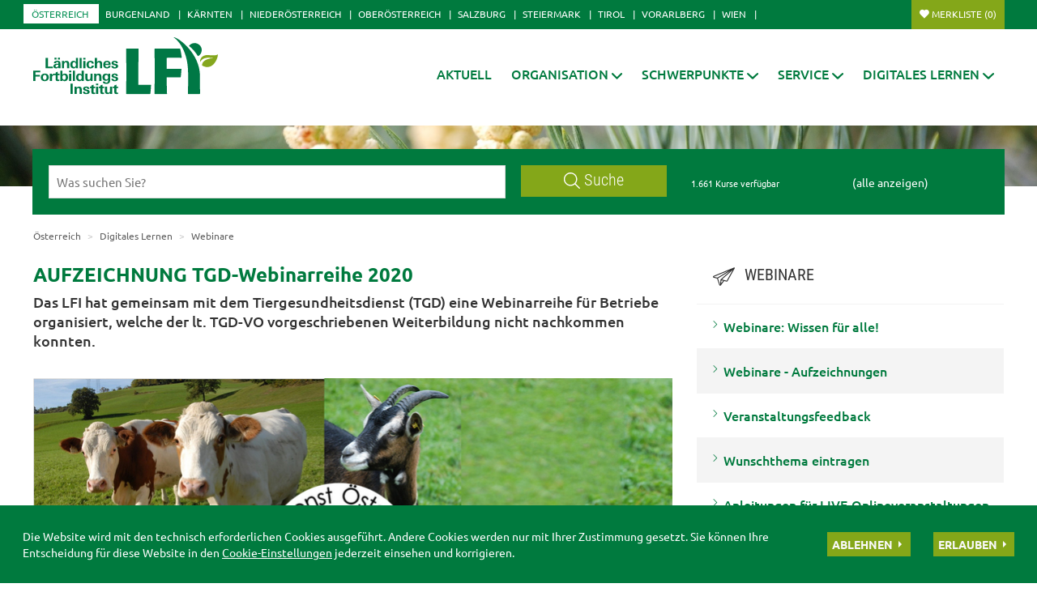

--- FILE ---
content_type: text/html; charset=utf-8
request_url: https://oe.lfi.at/aufzeichnung-tgd-webinarreihe-2020+2500+2173877?env=bW9kZT1uZXh0JnBhZ2luZz15ZXNfXzQwJTI1X0FOQ0hPUiUyNSZjdD00OSZiYWNrPTE
body_size: 11576
content:
<!DOCTYPE html>
	

<html lang="de" class="no-js font-size--s">
<head>
    <title>AUFZEICHNUNG TGD-Webinarreihe  2020 | LFI Österreich</title>
	<meta http-equiv="Content-Type" content="text/html; charset=utf-8" />
	<meta http-equiv="X-UA-Compatible" content="IE=edge" />
	<meta name="language" content="de" />
	<meta name="generator" content="" />
	<meta name="robots" content="index,follow,noarchive" />
	<meta name="description" content="Das LFI hat gemeinsam mit dem Tiergesundheitsdienst (TGD) eine Webinarreihe für Betriebe organisiert, welche der lt. TGD-VO vorgeschriebenen Weiterbildung nicht nachkommen konnten." />
	<meta name="keywords" content="" />

	<meta charset="utf-8">
 	<meta name="viewport" content="initial-scale=1.0, user-scalable=yes, minimum-scale=0.25, maximum-scale=1.6" />

	<meta name="apple-mobile-web-app-capable" content="yes" />
	<meta name="apple-mobile-web-app-status-bar-style" content="default" />

	<link rel="icon" href="/favicon.ico" type="image/x-icon" />
	<link rel="shortcut icon" href="/favicon.ico" type="image/x-icon"  />
	<link rel="preconnect" href="https://cdn.lko.at" crossorigin="anonymous" />
	<link rel="dns-prefetch" href="//cdn.lko.at" />
	<link rel="preconnect" href="https://stat1.netletter.at" crossorigin="anonymous" />
	<link rel="dns-prefetch" href="//stat1.netletter.at" />
	<link rel="preconnect" href="https://stat2.netletter.at" crossorigin="anonymous" />
	<link rel="dns-prefetch" href="//stat2.netletter.at"  />
    <!-- Default Apple -->
    <link rel="apple-touch-icon" href="/src_project/img/portal/icon-114.png" />
    <!-- Default Android -->
    <link rel="apple-touch-icon-precomposed" href="/src_project/img/portal/icon-114.png" />
    <!-- Standard iPhone -->
    <link rel="apple-touch-icon" sizes="57x57" href="/src_project/img/portal/icon-114.png" />
    <!-- Retina iPhone -->
    <link rel="apple-touch-icon" sizes="114x114" href="/src_project/img/portal/icon-114.png" />

    <!-- Standard iPad -->
    <link rel="apple-touch-icon" sizes="72x72" href="/src_project/img/portal/icon-144.png" />
    <!-- Retina iPad -->
    <link rel="apple-touch-icon" sizes="144x144" href="/src_project/img/portal/icon-144.png" />

			 		 	

	<meta property="og:image"
		  content="https://cdn.lko.at/lfi3/mmedia/image/2019.09.11/1568187459476483.jpg?m=NTAwLDI4NQ%3D%3D&amp;_=1568187460" />
	<meta property="og:image:width" content="500" />
	<meta property="og:image:height" content="285" />


	<link rel="canonical" href="https://oe.lfi.at/aufzeichnung-tgd-webinarreihe-2020+2500+2173877" />
	<script>window.DC_STAT = window.DC_STAT || []; </script>
 
<style id="critical" type="text/css">*, *::before, *::after { box-sizing: border-box; } html { font-size: 10px; -webkit-tap-highlight-color: rgba(0, 0, 0, 0); } body { font-family: "Ubuntu", sans-serif; font-size: 14px; line-height: 1.428571429; color: #333333; background-color: #fff; } .row { margin-right: -15px; margin-left: -15px; } .row:before, .row:after { display: table; content: " "; } .row:after { clear: both; } .row-no-gutters { margin-right: 0; margin-left: 0; } .row-no-gutters [class*=col-] { padding-right: 0; padding-left: 0; } .container { padding-right: 15px; padding-left: 15px; margin-right: auto; margin-left: auto; } .container:before, .container:after { display: table; content: " "; } .container:after { clear: both; } @media (min-width: 810px) { .container { width: 780px; } } @media (min-width: 1030px) { .container { width: 1000px; } } @media (min-width: 1259px) { .container { width: 1229px; } } .container-fluid { padding-right: 15px; padding-left: 15px; margin-right: auto; margin-left: auto; } .container-fluid:before, .container-fluid:after { display: table; content: " "; } .container-fluid:after { clear: both; } .col-xs-12, .col-sm-12, .col-md-12, .col-lg-12 { position: relative; min-height: 1px; padding-right: 15px; padding-left: 15px; float: left; width: 100%; } .navbar-nav { margin: 7.5px -15px; } @media (min-width: 810px) { .navbar-nav { float: left; margin: 0; } } .d-none, .hidden { display: none !important; } .collapse:not(.show) { display: none; } .collapse:not(.show) .slick-slider { display: none; } .slick-slider:not(.slick-initialized) { visibility: hidden !important; } .slick-slider:not(.slick-initialized) :first-child { visibility: visible; } .slick-slider:not(.slick-initialized) > div:not(:first-child) { display: none !important; } .slick-slider:not(.slick-initialized) .sliderarea { padding-right: 30px; } .slick-slider:not(.slick-initialized) figure, .slick-slider:not(.slick-initialized) img, .slick-slider:not(.slick-initialized) .text { float: left; } select:not(.SelectClass).sumoselect, select:not(.SelectClass).sumosearch, select:not(.SelectClass).optgroup-searach, select:not(.SelectClass).sumo-multiple { height: calc(1.95rem + 2px); min-height: 14px; width: 100%; visibility: hidden; } .grecaptcha-size-invisible { padding: 0 !important; } .grecaptcha-size-invisible > span { display: none !important; }</style>
<!-- [apc] cache hit, valid -->
	<link rel="stylesheet" title="default" href="/pages/pkgs/9c01e9104acbc4841209b2ea5cf23162_0.css?_=1768784448"/>

	<!-- [apc] cache hit, valid -->
	<link rel="stylesheet" title="default" href="/pages/pkgs/0a37294757bb63ec4bf7078c5adf8394_0.css?_=1768784448"/>
	<link rel="stylesheet" title="default" href="/pages/pkgs/0a37294757bb63ec4bf7078c5adf8394_1.css?_=1768784448"/>
	<!-- [apc] cache hit, valid -->
	<script charset="utf-8" src="/pages/pkgs/df64c451e529b3f789b769a1aa5c50cd_0.js?_=1768784448"></script>
	






























<!-- wird derzeit nicht unterstützt -->



























</head>
<body class="full"  id="de">
<!-- statistics -->
	<script>
	  var _paq = window._paq = window._paq || [];
	  /* tracker methods like "setCustomDimension" should be called before "trackPageView" */
	  _paq.push(['trackPageView']);
	  _paq.push(['enableLinkTracking']);
	  (function() {
		var u="//matstat01.digidev.at/";
		_paq.push(['setTrackerUrl', u+'lko']);
		_paq.push(['setSiteId', '35']);
		var d=document, g=d.createElement('script'), s=d.getElementsByTagName('script')[0];
		g.async=true; g.src=u+'digistat.js'; s.parentNode.insertBefore(g,s);
	  })();
	</script>
	<!-- statistics --><div class="par-id2451 open mdoc mdoc2173877 id3234 nav-no layout1 oesterreich resp3">

	
		









	<header id="main-header" data-spy="affix" data-offset-top="60">
		<nav class="navbar navbar-default">
			<div class="container">
				<div class="navbar-header">
					<button id="trigger-bundesland" class="land-button collapsed visible-xs-block" data-toggle="collapse" data-target="#toggle-bundesland" data-parent="#main-header">
						<svg class="close-btn-mobile" viewBox="0 0 25 40" aria-hidden="true"><use xlink:href="/src_project/img/svg/pin.svg#Ebene_1"></use></svg>
						<svg class="open-btn-mobile" viewBox="0 0 12 12" aria-hidden="true"><use xlink:href="/src_project/img/svg/close.svg#Ebene_1"></use></svg>
					</button>
				</div>
				<div id="toggle-bundesland" class="collapse navbar-collapse">
					<ul class="nav navbar-nav">
						<li class="active"><a href="//oe.lfi.at/startseite+2500+++2003">Österreich</a></li>
<li><a href="//bgld.lfi.at/startseite+2500+++2046">Burgenland</a></li>
<li><a href="//ktn.lfi.at/startseite+2500+++2116">Kärnten</a></li>
<li><a href="//noe.lfi.at/startseite+2500+++2207">Niederösterreich</a></li>
<li><a href="//ooe.lfi.at/startseite+2500+++2176">Oberösterreich</a></li>
<li><a href="//sbg.lfi.at/startseite+2500+++2071">Salzburg</a></li>
<li><a href="//stmk.lfi.at/startseite+2500+++2001">Steiermark</a></li>
<li><a href="//tirol.lfi.at/startseite+2500+++2145">Tirol</a></li>
<li><a href="//vbg.lfi.at/startseite+2500+++2050">Vorarlberg</a></li>
<li><a href="//wien.lfi.at/startseite+2500+++2094">Wien</a></li>
					</ul>
					<ul class="nav navbar-nav navbar-right">
						<li class="merkliste">
							<a href="/kurssuche+2500+++2334?search_mode=merkliste"
								onclick="return window.DC.merklisten.veranstaltungen.getCount() > 0;"
								class="button ripplelink merkliste_veranstaltungen merkliste__button button--small">Merkliste <span></span></a>
						</li>
					</ul>
				</div>
			</div>
		</nav>
		<nav class="navbar navbar-default internal-menu" role="navigation">
			<div class="container">
				<div class="logo">
					<a href="/">
						<img class="logo__logo green-logo" src="/src_project/img/svg/lfi_logo.svg">
						<img class="logo__logo white-logo" src="/src_project/img/svg/lfi_logo_white.svg">
						<img class="logo__logo plain-logo" src="/src_project/img/svg/lfi_logo_plain.svg">
						<span>Österreich</span>
					</a>
				</div>
				<div class="navbar-header">
					<button id="trigger-menu" class="mainmenu-button collapsed visible-xs-block" data-toggle="collapse" data-target="#toggle-menu" data-parent="#main-header">
						<svg class="close-btn-mobile" viewBox="0 0 47 33" aria-hidden="true"><use xlink:href="/src_project/img/svg/mobil_menu.svg#Ebene_1"></use></svg>
						<svg class="open-btn-mobile" viewBox="0 0 12 12" aria-hidden="true"><use xlink:href="/src_project/img/svg/close.svg#Ebene_1"></use></svg>
					</button>
					<button onclick="document.location ='/kurssuche+2500+++2334?search_mode=merkliste'" class="merklist-button visible-xs-block">
						<svg class="merk-mobile" viewBox="0 0 15 12"><use xlink:href="/src_project/img/svg/merkliste_1.svg#Ebene_1"></use></svg>
					</button>
				</div>
				<div id="toggle-menu" class="collapse navbar-collapse pull-right">
	<ul class="nav navbar-nav fixed-height">
		<li>
					<a class=" aClassDummy2007" href="/aktuell+2500++1000013" target="_self"><span>Aktuell</span></a>
		</li>
		<li>
					<a role="button" class=" aClassDummy2008" href="javascript:;" target="_self"><span>Organisation</span><svg class="menu-arrow" viewBox="0 0 12 7" aria-hidden="true"><use xlink:href="/src_project/img/svg/pfeil_menu.svg#Ebene_1"></use></svg></a>
			<ul class="dropdown-menu">
										<li>
										<a class=" level2 menu2053" href="/lfi-österreich+2500++1000021" target="_self"><span>LFI Österreich</span></a>

							</li>
							<li>
										<a class=" level2 menu2054" href="/lfi-team+2500+++2054?env=bHZsPTMma2V5d29yZF9pZD0zNQ" target="_self"><span>LFI Team</span></a>

							</li>
							<li>
										<a class=" level2 menu3045" href="/vorstand+2500++1266835" target="_self"><span>Vorstand</span></a>

							</li>
							<li>
										<a class=" level2 menu2055" href="/kontakt+2500++1000028" target="_self"><span>Kontakt</span></a>

							</li>
							<li>
										<a class=" level2 menu2056" href="/bildungspartner+2500++1000029" target="_self"><span>Bildungspartner</span></a>

							</li>
							<li>
										<a class=" level2 menu2057" href="/leitbild+2500++1000031" target="_self"><span>Leitbild</span></a>

							</li>
							<li>
										<a class=" level2 menu2058" href="/qualitätssicherung+2500++1000032" target="_self"><span>Qualitätssicherung</span></a>

							</li>
							<li>
										<a class=" level2 menu2059" href="/lfi-mitglieder+2500++1000033" target="_self"><span>LFI Mitglieder</span></a>

							</li>
			</ul>
		</li>
		<li>
					<a role="button" class=" aClassDummy2060" href="javascript:;" target="_self"><span>Schwerpunkte</span><svg class="menu-arrow" viewBox="0 0 12 7" aria-hidden="true"><use xlink:href="/src_project/img/svg/pfeil_menu.svg#Ebene_1"></use></svg></a>
			<ul class="dropdown-menu">
										<li>
										<a class=" level2 menu2471" href="/bildungs-beratungslandkarte+2500++900085" target="_self"><span>Bildungs- & Beratungslandkarte</span></a>

							</li>
							<li>
										<a class=" level2 menu2062" href="/zertifikatslehrgänge+2500++1000039" target="_self"><span>Zertifikatslehrgänge</span></a>

							</li>
							<li>
										<a class=" level2 menu2064" href="/projekte+2500++1000041" target="_self"><span>Projekte</span></a>

							</li>
			</ul>
		</li>
		<li>
					<a role="button" class=" aClassDummy2067" href="javascript:;" target="_self"><span>Service</span><svg class="menu-arrow" viewBox="0 0 12 7" aria-hidden="true"><use xlink:href="/src_project/img/svg/pfeil_menu.svg#Ebene_1"></use></svg></a>
			<ul class="dropdown-menu">
										<li>
										<a class=" level2 menu2319" href="/datenschutz+2500++1000034" target="_self"><span>Datenschutz</span></a>

							</li>
							<li>
										<a class=" level2 menu3055" href="/bildungsprogramm-bestellen+2500++1288189" target="_self"><span>Bildungsprogramm bestellen</span></a>

							</li>
							<li>
										<a class=" level2 menu2066" href="/förderungen+2500++1000043" target="_self"><span>Förderungen</span></a>

							</li>
							<li>
										<a class=" level2 menu2477" href="/newsletter-anmelden+2500++900095" target="_self"><span>Newsletter anmelden</span></a>

							</li>
							<li>
										<a class=" level2 menu2070" href="/presse+2500++1000049" target="_self"><span>Presse</span></a>

							</li>
							<li>
										<a class=" level2 menu3362" href="/publikationen-und-downloads+2500++2814102" target="_self"><span>Publikationen und Downloads</span></a>

							</li>
							<li>
										<a class=" level2 menu3335" href="/veranstaltungsfeedback+2500++2680212" target="_self"><span>Veranstaltungsfeedback</span></a>

							</li>
			</ul>
		</li>
		<li class="active">
					<a role="button" class=" aClassDummy2451" href="javascript:;" target="_self"><span>Digitales Lernen</span><svg class="menu-arrow" viewBox="0 0 12 7" aria-hidden="true"><use xlink:href="/src_project/img/svg/pfeil_menu.svg#Ebene_1"></use></svg></a>
			<ul class="dropdown-menu">
										<li>
										<a class=" level2 menu3292" href="/digitales-lernen+2500++2387202" target="_self"><span>Digitales Lernen</span></a>

							</li>
							<li>
										<a class=" level2 menu3054" href="/onlinekurse+2500++1287229" target="_self"><span>Onlinekurse</span></a>

							</li>
							<li>
										<a class=" level2 menu2452" href="/live-onlineveranstaltungen+2500++900097" target="_self"><span>LIVE-Onlineveranstaltungen</span></a>

							</li>
							<li class="active">
										<a class=" level2 menu3234" href="/webinare+2500++1682050" target="_self"><span>Webinare</span></a>

							</li>
							<li>
										<a class=" level2 menu3254" href="/farminare+2500++1992157" target="_self"><span>Farminare</span></a>

							</li>
							<li>
										<a class=" level2 menu3294" href="/cookinare+2500++2387291" target="_self"><span>Cookinare</span></a>

							</li>
			</ul>
		</li>
	</ul>
				</div>
			</div>
		</nav>
	</header>



<section class="mainslider">

<div id="myCarousel" class="carousel slide" data-ride="carousel">
	
	<ol class="carousel-indicators">
		<li data-target="#myCarousel" data-slide-to="0" class=" active"></li>

	</ol>
	<div class="carousel-inner" role="listbox">
					<div class="item active">
				<img src="https://cdn.lko.at/lfi3/mmedia/image/2017.06.30/1498814165570725.jpg?m=NDA5Niw%3D&_=1498814166" srcset="https://cdn.lko.at/lfi3/mmedia/image/2017.06.30/1498814165570725.jpg?m=MjA0OCw%3D&_=1498814166 2048w,https://cdn.lko.at/lfi3/mmedia/image/2017.06.30/1498814165570725.jpg?m=MTAyNCw%3D&_=1498814166 1024w"  width='2893' height='601' title="kiefer2895x601 © Herbert Bauer" alt="kiefer2895x601 © Herbert Bauer" />
			</div>

	</div>
	<a class="left carousel-control" href="#myCarousel" role="button" data-slide="prev">
		<span class="glyphicon glyphicon-chevron-left" aria-hidden="true"></span>
		<span class="sr-only">Previous</span>
	</a>
	<a class="right carousel-control" href="#myCarousel" role="button" data-slide="next">
		<span class="glyphicon glyphicon-chevron-right" aria-hidden="true"></span>
		<span class="sr-only">Next</span>
	</a>
</div>

</section>

<!-- search bar -->

<script defer>
$(document).ready(function() {

	$("input[name='ft_search']").autocomplete({
		source: "/?id=10032&BLD=&r="+Math.round(Math.random()*1000000),
		open: function() {
			$(this).autocomplete("widget").css("z-index", 5000);
			return false;
		},
		select: function(event, ui) {
			var origEvent = event;
			while (origEvent.originalEvent !== undefined)
				origEvent = origEvent.originalEvent;
			if (origEvent.type == "keydown")
				$(this).parents("form").eq(0).submit();
		}
	});
});
</script>


<section class="search-bar top">
	<form action="/kurssuche+2500++1050006+2334" method="GET" id="mobile_form">
		<div class="panel-body">
			<input type="hidden" name="vt_call" value="1" />
			<input type="hidden" name="search_mode" value="simple" />
			<div class="row helper">
				<div class="col-xs-12 col-sm-9 col-md-8">
					<div class="input-group">
						<input placeholder="Was suchen Sie?" name="ft_search" id="ft_search" value="" type="text">
						<div class="input-group-btn">
							<button onclick="this.form.submit();" type="button" class="btn btn-default ripplelink">
								<svg class="svgicon-suche" viewBox="0 0 24 24" aria-hidden="true">
									<use xlink:href="/src_project/img/svg/suche.svg#Ebene_1"></use>
								</svg>
								Suche
							</button>
						</div>
					</div>
				</div>
				<div class="col-sm-3 col-md-4 hidden-xs">
					<div class="row">
						<div class="col-sm-12 col-md-6">
							<span class="total-result hidden-xs">1.661 Kurse verfügbar</span>
						</div>
						<div class="col-sm-12 col-md-6">
							<span><a href="javascript:void(0);" style="color:white;" onclick="$('#ft_search').val(''); $('#mobile_form').submit();">(alle anzeigen)</a></span>
						</div>
					</div>
				</div>
			</div>
		</div>
		</form>
</section>



























<div class="container">

<div class="row">

<main class="col-xs-12 col-md-8">






<ol class="breadcrumb hidden-xs">

							
							
							<li class="bc0 active"><a href="/">Österreich</a></li>
							<li class="bc1 active"><span class="divider"></span>		<a href="javascript:;" target="_self"><span>Digitales Lernen</span></a>
</li>
							<li class="bc2 active"><span class="divider"></span>		<a href="/webinare+2500++1682050" target="_self"><span>Webinare</span></a>
</li>
							
																					



</ol>

<article>

<header>

					<h1>AUFZEICHNUNG TGD-Webinarreihe  2020</h1>


</header>

	<section class="content-container" aria-label="Untertitel">
		<p class="teaser summary" aria-label="Einleitung">
			Das LFI hat gemeinsam mit dem Tiergesundheitsdienst (TGD) eine Webinarreihe für Betriebe organisiert, welche der lt. TGD-VO vorgeschriebenen Weiterbildung nicht nachkommen konnten.		</p>
	</section>















<span class="absatz" id="absatz1" ></span>									
										<section class="content-container style999" aria-label="1. Absatz">

											<figure class="fullimage  landscape figure--fullwidth">
							<a class="gallery-open-modal" href="javascript:void(0);" data-toggle="modal" data-target="#imglayer8799008"><span class="re visible-md"><img src="data:image/svg+xml;utf8,&lt;svg xmlns=&quot;http://www.w3.org/2000/svg&quot; width=&quot;637&quot; height=&quot;364&quot; /&gt;"  height="364" width="637" title="0 TGD.jpg" alt="0 TGD.jpg" style="background:url('https://cdn.lko.at/lfi3/mmedia/image/2019.09.11/1568187459476483.jpg?m=NjM3LDM2NA%3D%3D&amp;_=1568187460');"/></span><span class="re visible-sm"><img src="data:image/svg+xml;utf8,&lt;svg xmlns=&quot;http://www.w3.org/2000/svg&quot; width=&quot;750&quot; height=&quot;428&quot; /&gt;"  height="428" width="750" title="0 TGD.jpg" alt="0 TGD.jpg" style="background:url('https://cdn.lko.at/lfi3/mmedia/image/2019.09.11/1568187459476483.jpg?m=NzUwLDQyOA%3D%3D&amp;_=1568187460');"/></span><span class="re visible-lg"><img src="data:image/svg+xml;utf8,&lt;svg xmlns=&quot;http://www.w3.org/2000/svg&quot; width=&quot;790&quot; height=&quot;451&quot; /&gt;"  height="451" width="790" title="0 TGD.jpg" alt="0 TGD.jpg" style="background:url('https://cdn.lko.at/lfi3/mmedia/image/2019.09.11/1568187459476483.jpg?m=NzkwLDQ1MQ%3D%3D&amp;_=1568187460');"/></span><span class="re visible-xs"><img src="data:image/svg+xml;utf8,&lt;svg xmlns=&quot;http://www.w3.org/2000/svg&quot; width=&quot;737&quot; height=&quot;421&quot; /&gt;"  height="421" width="737" title="0 TGD.jpg" alt="0 TGD.jpg" style="background:url('https://cdn.lko.at/lfi3/mmedia/image/2019.09.11/1568187459476483.jpg?m=NzM3LDQyMQ%3D%3D&amp;_=1568187460');"/></span><span class="print-image visible-print"><img src="https://cdn.lko.at/lfi3/mmedia/image/2019.09.11/1568187459476483.jpg?m=MzYzLDIwNw%3D%3D&amp;_=1568187460"  height="207" width="363" alt="[1568187459476483.jpg]" /></span>
<i class="content_images_modal_single"></i></a>
										<figcaption class="img-only">
					<span style="" class="p-credit">©&nbsp;(c) LFI Fotomontage</span>
				</figcaption>

						</figure>										
										</section><span class="absatz" id="absatz2" ></span>									
										<section class="content-container style999" aria-label="2. Absatz">

											<h2>Teil 1 - Gesetzliche Rahmenbedingungen</h2>										
										</section><span class="absatz" id="absatz3" ></span>									
										<section class="content-container style999" aria-label="3. Absatz">

											<div class="media-content movie size3">
			<figure id="movie-2173879"
					class="figure--fullwidth fullimage landscape">
				<div class="cont-video">
					<figure class="holder-youtube">
		<iframe aria-label="Video zum Thema: TGD-Webinarreihe 2020 - Teil 1" title="TGD-Webinarreihe 2020 - Teil 1" width="560" height="315" data-opt-in="youtube" data-src="https://www.youtube-nocookie.com/embed/RG1n-I-Wyus" frameborder="0" allow="accelerometer; autoplay; encrypted-media; gyroscope; picture-in-picture" allowfullscreen></iframe>
		<figcaption>
			<a href="https://www.youtube.com/watch?v=RG1n-I-Wyus" target="_blank" rel="noopener">https://www.youtube.com/watch?v=RG1n-I-Wyus</a>
			<br /> Aufgrund ihrer <a class="open-cmp" href="javascript:;" onclick="window.dispatchEvent(new CustomEvent('cmp.open',{detail:{focus:'youtube'}}))">Cookie Präferenzen</a> deaktiviert.
		</figcaption>
	</figure>				</div>
								<figcaption class="movie-only">
<span class="p-title">TGD-Webinarreihe 2020 - Teil 1</span>
<span class="p-credit"> &copy; LFI</span>
</figcaption>			</figure>
		</div>										
										</section><span class="absatz" id="absatz4" ></span>									
										<section class="content-container style999" aria-label="4. Absatz">

											<h2>Teil 2 - Arzneimittelanwendung, -lagerung und -rückgabe und Pharmakologie</h2>										
										</section><span class="absatz" id="absatz5" ></span>									
										<section class="content-container style999" aria-label="5. Absatz">

											<div class="media-content movie size3">
			<figure id="movie-2174281"
					class="figure--fullwidth fullimage landscape">
				<div class="cont-video">
					<figure class="holder-youtube">
		<iframe aria-label="Video zum Thema: TGD-Webinarreihe 2020 - Teil 2" title="TGD-Webinarreihe 2020 - Teil 2" width="560" height="315" data-opt-in="youtube" data-src="https://www.youtube-nocookie.com/embed/pu_G7MXZRTc" frameborder="0" allow="accelerometer; autoplay; encrypted-media; gyroscope; picture-in-picture" allowfullscreen></iframe>
		<figcaption>
			<a href="https://www.youtube.com/watch?v=pu_G7MXZRTc" target="_blank" rel="noopener">https://www.youtube.com/watch?v=pu_G7MXZRTc</a>
			<br /> Aufgrund ihrer <a class="open-cmp" href="javascript:;" onclick="window.dispatchEvent(new CustomEvent('cmp.open',{detail:{focus:'youtube'}}))">Cookie Präferenzen</a> deaktiviert.
		</figcaption>
	</figure>				</div>
								<figcaption class="movie-only">
<span class="p-title">TGD-Webinarreihe 2020 - Teil 2</span>
<span class="p-credit"> &copy; LFI</span>
</figcaption>			</figure>
		</div>										
										</section><span class="absatz" id="absatz6" ></span>									
										<section class="content-container style999" aria-label="6. Absatz">

											<h2>Teil 3 - Hygienemaßnahmen (Biosicherheit)</h2>										
										</section><span class="absatz" id="absatz7" ></span>									
										<section class="content-container style999" aria-label="7. Absatz">

											<div class="media-content movie size3">
			<figure id="movie-2188511"
					class="figure--fullwidth fullimage landscape">
				<div class="cont-video">
					<figure class="holder-youtube">
		<iframe aria-label="Video zum Thema: TGD-Webinarreihe 2020 - Teil 3" title="TGD-Webinarreihe 2020 - Teil 3" width="560" height="315" data-opt-in="youtube" data-src="https://www.youtube-nocookie.com/embed/t-vnn6-DT9M" frameborder="0" allow="accelerometer; autoplay; encrypted-media; gyroscope; picture-in-picture" allowfullscreen></iframe>
		<figcaption>
			<a href="https://www.youtube.com/watch?v=t-vnn6-DT9M" target="_blank" rel="noopener">https://www.youtube.com/watch?v=t-vnn6-DT9M</a>
			<br /> Aufgrund ihrer <a class="open-cmp" href="javascript:;" onclick="window.dispatchEvent(new CustomEvent('cmp.open',{detail:{focus:'youtube'}}))">Cookie Präferenzen</a> deaktiviert.
		</figcaption>
	</figure>				</div>
								<figcaption class="movie-only">
<span class="p-title">TGD-Webinarreihe 2020 - Teil 3</span>
<span class="p-credit"> &copy; LFI</span>
</figcaption>			</figure>
		</div>										
										</section><span class="absatz" id="absatz8" ></span>									
										<section class="content-container style2" aria-label="8. Absatz">

											<h2>Was ist ein Webinar?</h2>
							<div class="content-text">Das <strong>WEBINAR</strong> ist ein über das Internet durchgeführtes Seminar, das zu einer bestimmten Zeit an einem bestimmten Ort stattfindet. Der Unterschied zu einem herkömmlichen Seminar ist jedoch, dass man <strong>bequem von zu Hause LIVE</strong> vor dem Computer<strong> </strong>teilnehmen kann. Via Chat können Sie sich <strong>aktiv miteinbringen </strong>und mitdiskutieren.<br /><strong>Zusatzpunkt:</strong> Das <strong>WEBINAR</strong> wird auch aufgezeichnet und kann im Anschluss zeit-und ortsunabhängig jederzeit erneut auf der LFI-Homepage abgerufen werden.<br /><br /><strong>Wie kann ich teilnehmen und was benötige ich dazu?</strong><br />Damit Sie an diesem <strong>WEBINAR</strong> teilnehmen können, müssen sie sich hier über das Anmeldeformular anmelden. Daraufhin erhalten Sie<strong> per E-Mail </strong>einen Link, der Sie direkt zu Ihrem virtuellen Veranstaltungsort führt.<br /><br /><strong>Für die Teilnahme benötigen Sie:</strong><ul><li>Computer, Laptop oder Tablet</li><li>Breitbandinternet</li><li>Headset bzw. Kopfhörer</li></ul><br /><strong>WIR FREUEN UNS AUF IHRE TEILNAHME!</strong><br /><br /><br /> </div>										
										</section>












<section class="footer-article">

			<div class="author-date">03.04.2000</div>


				<div class="shariff" data-services="[&quot;facebook&quot;]"></div>



<ul class="print-btn">

			<li>
				<a href="mailto:?subject=Artikel%3A%20%20AUFZEICHNUNG%20TGD-Webinarreihe%20%202020&amp;body=Link%20zum%20Artikel%20%3E%20AUFZEICHNUNG%20TGD-Webinarreihe%20%202020%0D%0A%0D%0Ahttp%3A%2F%2Foe.lfi.at%2Faufzeichnung-tgd-webinarreihe-2020%2B2500%2B2173877%3Fenv%3DbW9kZT1uZXh0JnBhZ2luZz15ZXNfXzQwJTI1X0FOQ0hPUiUyNSZjdD00OSZiYWNrPTE" class="track" title="Empfehlen">
					<svg aria-hidden="true" viewBox="0 0 19 19" class="close-btn-mobile"><use xlink:href="/src_project/img/svg/leiste_mail.svg#Ebene_1"/></svg>Empfehlen				</a>
			</li>


			<li>
				<a title="Drucken" rel="nofollow" href="javascript:window.print();">
					<svg aria-hidden="true" viewBox="0 0 19 19" class="close-btn-mobile"><use xlink:href="/src_project/img/svg/leiste_drucken.svg#Ebene_1"/></svg>
					Drucken				</a>
			</li>


</ul>

		<ul class="print-btn pull-right hidden-xs">
			<li class="pdfic">
				<a title="PDF laden" rel="nofollow" href="/pdf+30000+2173877">
					<svg aria-hidden="true" viewBox="0 0 19 19" class="close-btn-mobile"><use xlink:href="/src_project/img/svg/leiste_pdf.svg#Ebene_1"/></svg>
					PDF erstellen
				</a>
			</li>
		</ul>


</section>


		                    <footer>
				<div class="page-navigation">
			<a  class="page-navigation__prev" href="/webinar-der-arge-meister-gap-2023-27-im-fokus+2500+2286239">
<span class="pn-dir hidden-xs">
<svg aria-hidden="true" viewBox="0 0 9 16"><use xlink:href="/src_project/img/svg/pfeil_li.svg#Ebene_1"></use></svg>Zum vorigen Artikel
</span>
<span class="pn-dir visible-xs">
<svg aria-hidden="true" viewBox="0 0 9 16"><use xlink:href="/src_project/img/svg/pfeil_li.svg#Ebene_1"></use></svg>voriger Artikel
</span>
<p class="pn-title">Webinar der ARGE Meister „GAP 2023-27 im Fokus“</p></a>		</div>
		                    </footer>


</article>



</main>

<aside class="col-xs-12 col-md-4">








<section class="quick-links releted-articles">
			<header>
				<h2>
					<svg class="close-btn-mobile" viewBox="0 0 28 24" aria-hidden="true"><use xlink:href="/src_project/img/svg/quicklinks.svg#Ebene_1"></use></svg>
					Webinare
				</h2>
			</header>
			<ul class="rar">
							<li><a href="/webinare-wissen-für-alle+2500+2317109" target="_self">Webinare: Wissen für alle!</a></li>			<li><a href="/webinare-aufzeichnungen+2500+2321440" target="_self">Webinare - Aufzeichnungen</a></li>			<li><a href="/veranstaltungsfeedback+2500+2449925" target="_self">Veranstaltungsfeedback</a></li>			<li><a href="/wunschthema-eintragen+2500+2449890" target="_self">Wunschthema eintragen</a></li>			<li><a href="/anleitungen-für-live-onlineveranstaltungen+2500+2388087" target="_self">Anleitungen für LIVE-Onlineveranstaltungen</a></li>
			</ul>
		</section>

<!-- IN QUERY -->






















































<!-- CONTENT_TYPE :::: -->
						<section class="releted-articles">
	                        <header>
	                        	<h2><svg class="close-btn-mobile" viewBox="0 0 28 29" aria-hidden="true"><use xlink:href="/src_project/img/svg/top_thema.svg#Ebene_1"></use></svg>Mehr zum Thema</h2>
	                        </header>
	                        <ul class="rar">

									<li>
		<a href="/aufzeichnung-webinar-erfolgsfaktor-wasserqualität-28-november-2019+2500+2064025?env=bW9kZT1uZXh0JnBhZ2luZz15ZXNfXzQwJTI1X0FOQ0hPUiUyNSZjdD00MSZiYWNrPTE">AUFZEICHNUNG Webinar "Erfolgsfaktor Wasserqualität " - 28. November 2019</a>
	</li>

	<li>
		<a href="/webinar-der-arge-meister-green-deal-wohin-geht-die-europäische-landwirtschaft+2500+2366589?env=bW9kZT1uZXh0JnBhZ2luZz15ZXNfXzQwJTI1X0FOQ0hPUiUyNSZjdD00MiZiYWNrPTE">Webinar der ARGE Meister „Green Deal – Wohin geht die europäische Landwirtschaft“</a>
	</li>

	<li>
		<a href="/webinar-aktuelle-covid-19-hilfen-für-bäuerliche-vermieter-innen+2500+2295883?env=bW9kZT1uZXh0JnBhZ2luZz15ZXNfXzQwJTI1X0FOQ0hPUiUyNSZjdD00MyZiYWNrPTE">Webinar  "Aktuelle COVID-19-Hilfen für bäuerliche Vermieter/innen"</a>
	</li>

	<li>
		<a href="/webinar-der-arge-meister-gap-2023-27-im-fokus+2500+2286239?env=bW9kZT1uZXh0JnBhZ2luZz15ZXNfXzQwJTI1X0FOQ0hPUiUyNSZjdD00NCZiYWNrPTE">Webinar der ARGE Meister „GAP 2023-27 im Fokus“</a>
	</li>

	<li class="active">
		<a href="/aufzeichnung-tgd-webinarreihe-2020+2500+2173877?env=bW9kZT1uZXh0JnBhZ2luZz15ZXNfXzQwJTI1X0FOQ0hPUiUyNSZjdD00NSZiYWNrPTE">AUFZEICHNUNG TGD-Webinarreihe  2020</a>
	</li>


							</ul>

							<nav class="nav-page navigation-result" aria-label="Page navigation">
			<ul class="pagination">
				<li>
					<a tabindex="-1" aria-label="Zum Anfang" href="/aufzeichnung-tgd-webinarreihe-2020-lfi-österreich+2500+2173877+1682050?env=YmFjaz0xJm1vZGU9c3RhcnQmcGFnaW5nPTQwJTI1XzMwXzQwJTI1">
						<svg aria-hidden="true" viewBox="0 0 10 13"><use xlink:href="/src_project/img/svg/blaettern_ende_li.svg#Ebene_1"/></svg>
					</a>
				</li>
				<li>
					<a aria-label="Zurück" href="/aufzeichnung-tgd-webinarreihe-2020-lfi-österreich+2500+2173877+1682050?env=YmFjaz0xJm1vZGU9cHJldiZwYWdpbmc9eWVzXzMwXzQwJTI1">
						<svg aria-hidden="true" viewBox="0 0 9 16"><use xlink:href="/src_project/img/svg/pfeil_li.svg#Ebene_1"/></svg>
					</a>
				</li>

				<li><a href="/aufzeichnung-tgd-webinarreihe-2020-lfi-österreich+2500+2173877+1682050?env=YmFjaz0xJm1vZGU9bmV4dCZwYWdpbmc9eWVzX18yMCUyNV9BTkNIT1IlMjU" title="&amp;mode=next&amp;paging=yes__20">3</a></li>
<li><a href="/aufzeichnung-tgd-webinarreihe-2020-lfi-österreich+2500+2173877+1682050?env=YmFjaz0xJm1vZGU9bmV4dCZwYWdpbmc9eWVzX18zMCUyNV9BTkNIT1IlMjU" title="&amp;mode=next&amp;paging=yes__30">4</a></li>
<li class="active"><a href="/aufzeichnung-tgd-webinarreihe-2020-lfi-österreich+2500+2173877+1682050?env=YmFjaz0xJm1vZGU9bmV4dCZwYWdpbmc9eWVzX180MCUyNV9BTkNIT1IlMjU" title="&amp;mode=next&amp;paging=yes__40">5<span class="sr-only">(current)</span></a></li>
				<li class="disabled">
					<a aria-label="Weiter" href="">
						<svg aria-hidden="true" viewBox="0 0 9 16"><use xlink:href="/src_project/img/svg/pfeil_re.svg#Ebene_1"/></svg>
					</a>
				</li>
				<li class="disabled">
					<a aria-label="Zum Ende" href="" >
						<svg aria-hidden="true" viewBox="0 0 10 13"><use xlink:href="/src_project/img/svg/blaettern_ende_re.svg#Ebene_1"/></svg>
					</a>
				</li>
			</ul>
<div class="pull-left">45 Artikel | Seite 5 von 5</div>
							</nav>
						</section>











</aside>

</div>

</div>












<div id="merkliste_recent"></div>
<section class="footer-bar">
	<nav class="navbar navbar-default ">
		<div class="container">
			<div class="navbar-header">

			</div>
			<div class="collapse navbar-collapse">
				<ul class="nav navbar-nav">
					<li class="active"><a href="//oe.lfi.at/startseite+2500+++2003">Österreich</a></li>
<li><a href="//bgld.lfi.at/startseite+2500+++2046">Burgenland</a></li>
<li><a href="//ktn.lfi.at/startseite+2500+++2116">Kärnten</a></li>
<li><a href="//noe.lfi.at/startseite+2500+++2207">Niederösterreich</a></li>
<li><a href="//ooe.lfi.at/startseite+2500+++2176">Oberösterreich</a></li>
<li><a href="//sbg.lfi.at/startseite+2500+++2071">Salzburg</a></li>
<li><a href="//stmk.lfi.at/startseite+2500+++2001">Steiermark</a></li>
<li><a href="//tirol.lfi.at/startseite+2500+++2145">Tirol</a></li>
<li><a href="//vbg.lfi.at/startseite+2500+++2050">Vorarlberg</a></li>
<li><a href="//wien.lfi.at/startseite+2500+++2094">Wien</a></li>

				</ul>
			</div>
		</div>
	</nav>
</section>
<footer class="footer2024">
	<section>
		<div class="container">
			<div class="row">
						<ul class="info-site">
			<li>Ländliches Fortbildungsinstitut Österreich </li><li> 
1015 Wien </li><li>
Schauflergasse 6 </li><li> 
<a href="tel:00431534418633">+43 (1) 53 441 - 8633</a> </li><li> 
<a href="mailto:lfi@lk-oe.at">lfi@lk-oe.at</a></li>
		</ul>

			</div>
			<div class="row ftr version2024">
				<div class="col-xs-12">

					<div class="link-site social-b">
	<ul class="theme-color orientation-horizontal col-3">
		<li class="facebook">
			<a href="https://www.facebook.com/LFIOesterreich" data-rel="popup" title="LFI Österreich auf Facebook" role="button" aria-label="LFI Österreich auf Facebook">
			<span class="fa fa-facebook">
			</span>
			<span class="share_text">Facebook</span>
			</a>
		</li>
		<li class="instagram">
			<a href="https://www.instagram.com/lfi_oesterreich" data-rel="popup" title="LFI Österreich auf Instagram" role="button" aria-label="LFI Österreich auf Instagram">
			<span class="fa fa-instagram">
			</span>
			<span class="share_text">Instagram</span>
			</a>
		</li>
	</ul>
</div>



					<span>© 2026 LFI</span>

							<ul class="link-site">
						<li><a href="/kontakt+2500++1050082+2345" target="_self">Kontakt</a></li>			<li><a href="/impressum+2500+1069826" target="_self">Impressum</a></li>			<li><a href="/datenschutz-agb+2500+1747561" target="_self">Datenschutz & AGB</a></li>			<li><a href="/barrierefreiheit+2500+2892793" target="_self">Barrierefreiheit</a></li>			<li><a href="/sitemap+2500+++2665" target="_self">Sitemap</a></li>
		</ul>


				</div>
			</div>
		</div>
	</section>
	<section>
		<div class="container">
			<div class="row justify-2024">
				<div class="col-lg-6 col-md-12 col-xs-12">
					<div id="burj" class="map-link">
						 
	<svg viewBox="0 0 655 140"> 
		<image width="655" height="140" xlink:href="https://cdn.lko.at/lfi3/mmedia/image/2025.06.17/175014126511261.jpg"></image> 
			<a xlink:href="https://info.bml.gv.at/themen/landwirtschaft/gemeinsame-agrarpolitik-foerderungen/nationaler-strategieplan.html" target="_blank" alt="Bundesministerium für Land- und Forstwirtschaft, Regionen und Wasserwirtschaft - Ländliche Entwicklung" title="Bundesministerium für Land- und Forstwirtschaft, Regionen und Wasserwirtschaft - Ländliche Entwicklung"> 
			<rect x="0" y="0" opacity="0" width="100%" height="100%"></rect> 
		</a> 
	</svg> 

					</div>
				</div>
				<div class="col-lg-6 col-md-12  col-xs-12 inline-2024">
									<a class="media"  target="_self"  href="/qualitätssicherung+2500++1000032+2058"><span class="re visible-md-sm-lg-xs"><img src="data:image/svg+xml;utf8,&lt;svg xmlns=&quot;http://www.w3.org/2000/svg&quot; width=&quot;62&quot; height=&quot;55&quot; /&gt;"  width='62' height="55" title="LFI: zertifiziert nach ISO 9001:2008 © Archiv" alt="LFI: zertifiziert nach ISO 9001:2008 © Archiv" style="background:url('https://cdn.lko.at/lfi3/mmedia/image//2017.06.10/1497106993942984.png?m=LDU1&amp;_=1497868811');"/></span>
</a>
			<a class="media"  target="_blank"  href="https://oe-cert.at/"><img src="https://cdn.lko.at/lfi3/mmedia/image/2024.12.11/1733913048972798.jpg?_=1733913049"  width='186' height='50' title="oecert_logo_small © Archiv" alt="oecert_logo_small © Archiv" /></a>
			<a class="media"  target="_blank"  href="https://www.bmfwf.gv.at/"><img src="https://cdn.lko.at/lfi3/mmedia/image/2025.04.24/1745488792837171.jpg?_=1745488793"  width='169' height='50' title="BMFWF_Logo © Archiv" alt="BMFWF_Logo © Archiv" /></a>

				</div>
			</div>
		</div>
	</section>
</footer>




		
	
</div>

<div id="placeholder-mapbox-detail"></div><div id="mapbox-detail-content-0" class="mapbox-detail-696d8e61e7c88-member" style="display: none;"></div><div id="placeholder-overlay"></div><div id="overlay-content-0" class="overlay-696d8e61e7d4b-member" style="display: none;"></div><div id="placeholder-lightbox"></div><div id="lightbox-content-0" class="lightbox-696d8e61e7dee-member" style="display: none;"></div>	<div aria-hidden="true" class="modal fade slide modal-carousel pagination-carousel" id="imglayer8799008">
		<div class="modal-body">
			<div class="modal-functions">
				<div class="group-1">
					<button title="Schliessen" data-dismiss="modal" class="close modal-button">Schlie&szlig;en</button>
				</div>
				<div class="group-2">
					<button title="Bildtext ein-/ausblenden" class="modal-button bildtext active">Bildtext ein/aus</button>
					<button title="Download" class="download modal-button">Download</button>
				</div>
			</div>
			<div class="mediabox img-slide">
				<div class="carousel slide" id="myCarouselmodal8799008">
					<div class="carousel-inner">
						<div class="active item item1">
							<div class="helper-table">
								<div class="helper-cell">
									<div class="img-container" data-ftype="JPG" data-original="/?id=2900&file=https%3A%2F%2Fcdn.lko.at%2Flfi3%2Fmmedia%2Fimage%2F2019.09.11%2F1568187459476483.jpg&filename=0_TGD.jpg" data-title="0_TGD">
										<img src="data:image/svg+xml;utf8,&lt;svg xmlns=&quot;http://www.w3.org/2000/svg&quot; width=&quot;1401&quot; height=&quot;800&quot; /&gt;"  height="800" width="1401" title="0 TGD.jpg" alt="0 TGD.jpg" style="background:url('https://cdn.lko.at/lfi3/mmedia/image/2019.09.11/1568187459476483.jpg?m=MTQwMSw4MDA%3D&amp;_=1568187460');"/>
																<div class="carousel-caption">
							<span style="" class="p-credit">©&nbsp;(c) LFI Fotomontage</span>
						</div>

									</div>
								</div>
							</div>
						</div>
					</div>
				</div>
			</div>
		</div>
	</div>

	<!-- [apc] cache hit, valid -->
	<script defer charset="utf-8" src="/pages/pkgs/7bd7dffc91f6f7e36ba437744662fe8e_0.js?_=1768785216"></script>
	<script>
	(function () {
		const Base64 = {
			_encode: b => btoa(String.fromCharCode(...new Uint8Array(b))),
			encode: s => Base64._encode(new TextEncoder().encode(s))
		}
		const params = new URLSearchParams({
			ref: Base64.encode(document.referrer),
			url: Base64.encode(location.href),
			res: `${screen.width}x${screen.height}`,
			col: window.screen.colorDepth
		})
		for (let p of [
			['statDataUrl', '/src_core/statistik/stat-data.js'],
			['k', 'ba2b4aea1ceb26a13a1fa51b0876ea92'],
			['ld', '[base64]'],
			['i_src_target', '/src_core/external/log.php?'],
			['stat_ajaxcall', params.toString() + '&detect_ajax=2'],
			['stat_url', params.toString()]
		])window.DC_STAT.push(p);
	})()
	</script>
	<script defer>$(document).ready(function(){if($(".flowplayer").children("video:first-child").removeAttr("controls").end().length){$.ajax({dataType:'script',cache:true,url:'/src_core/javascript/flowplayer7/dc-plugins/auto-playlist.js?_=1767102740',success:function(){$.ajax({dataType:'script',cache:true,url:'/src_core/javascript/flowplayer7/flowplayer.min.js?_=1767102740',success:function(){$.ajax({dataType:'script',cache:true,url:'/src_core/javascript/flowplayer7/flowplayer.config.js?_=1767102740',success:function(){	$('head > link[href][rel="stylesheet"]:last').after('<link rel="stylesheet" href="/src_core/sites/portal/css/3/flowplayer.css"/>');
	$(".flowplayer").each(function(){ var $this = $(this), video = $this.children('video').remove(), poster = video.attr("poster"), sources = video.children('source').map(function(){
		var $t = $(this); return { type : $t.attr('type'), src: $t.attr('src')};
		}).get(); $this.addClass("fp-edgy is-splash"); poster && $this.css("background-image","url(" + poster + ")");
		$this.data('flowplayer',flowplayer(this,{clip:{ sources: sources, poster:poster, title:video.data('title'), meta:video.data('meta')}}));
	}).not(".no-gallery").flowplayerAutoPlaylist({"enable":false,"disableCounter":false});}});}});}});}});</script>
	<script defer charset="utf-8">$(document).ready(function(){if($(".shariff").length){$.ajax({dataType:'script',cache:true,url:'/src_project/javascript/shariff.min.js?_=1767802939'});}});</script>
	<script defer charset="utf-8" data-google-api-key="AIzaSyCwdWPyxYAGu8DXcIQh6WLrvTpH0vftKKE" src="/src_core/javascript/gmap/gmap-min.js?_=1767102740"></script>
	<script defer charset="utf-8" src="/src_core/javascript/statistik/statistik.js?_=1767102740"></script>
	<script defer charset="utf-8" src="/src_project/javascript/easycmp/index.js?_=1767802939"></script>
	<!-- jboxout -->
	<script>

jboxInitAddBox('mapbox-detail',{"class":" isjbox"});
jbox['mapbox-detail'].addContent({"id":"mapbox-detail-content-0","active":true}).set({overlayClose:'default',draggable:true,overlay:true,overlayOpacity:'0.8',overlayColor:'#000'});
(function(j){
  if(j && $('object').length){
    j.before(function(){$('object').hide();},true);
    j.onOverlayClose(function(){$('object').show();},true);
}})(jbox['mapbox-detail']);
jboxInitAddBox('overlay',{"class":" isjbox"});
jbox['overlay'].addContent({"id":"overlay-content-0","active":true}).set({overlayClose:'default',draggable:true,overlay:true,overlayOpacity:'0.8',overlayColor:'#000'});
(function(j){
  if(j && $('object').length){
    j.before(function(){$('object').hide();},true);
    j.onOverlayClose(function(){$('object').show();},true);
}})(jbox['overlay']);
jboxInitAddBox('lightbox',{"class":" isjbox"});
jbox['lightbox'].addContent({"id":"lightbox-content-0","active":true}).set({overlayClose:'default',overlay:true,overlayOpacity:'0.8',overlayColor:'#000'});
(function(j){
  if(j && $('object').length){
    j.before(function(){$('object').hide();},true);
    j.onOverlayClose(function(){$('object').show();},true);
}})(jbox['lightbox']);
	</script>
<!-- CACHED : 19.01.2026 02:52:33 -->
<!-- CACHE-FILE: __d3f1b211b6aaf09ea017fa3c217b74c3.lyc -->

<!-- WRITE CACHE... -->
</body>
</html>


--- FILE ---
content_type: text/css
request_url: https://oe.lfi.at/pages/pkgs/9c01e9104acbc4841209b2ea5cf23162_0.css?_=1768784448
body_size: 21319
content:
/* *** generated @ 2026-01-19 02:00:48 *** */

/* ** [ /src_project/sites/portal/css/3/bootstrap.css ] ** */
/*!
* Bootstrap v3.3.7 (http://getbootstrap.com)
* Copyright 2011-2016 Twitter,Inc.
* Licensed under MIT (https://github.com/twbs/bootstrap/blob/master/LICENSE)
*/
/*! normalize.css v3.0.3 | MIT License | github.com/necolas/normalize.css */
html{
font-family: sans-serif;
-ms-text-size-adjust: 100%;
-webkit-text-size-adjust: 100%;
}
body{
margin: 0;
}
article,
aside,
details,
figcaption,
figure,
footer,
header,
hgroup,
main,
menu,
nav,
section,
summary{
display: block;
}
audio,
canvas,
progress,
video{
display: inline-block;
vertical-align: baseline;
}
audio:not([controls]){
display: none;
height: 0;
}
[hidden],
template{
display: none;
}
a{
background-color: transparent;
}
a:active,
a:hover{
outline: 0;
}
abbr[title]{
border-bottom: none;
text-decoration: underline;
-webkit-text-decoration: underline dotted;
text-decoration: underline dotted;
}
b,
strong{
font-weight: bold;
}
dfn{
font-style: italic;
}
h1{
font-size: 2em;
margin: 0.67em 0;
}
mark{
background: #ff0;
color: #000;
}
small{
font-size: 80%;
}
sub,
sup{
font-size: 75%;
line-height: 0;
position: relative;
vertical-align: baseline;
}
sup{
top: -0.5em;
}
sub{
bottom: -0.25em;
}
img{
border: 0;
}
svg:not(:root){
overflow: hidden;
}
figure{
margin: 1em 40px;
}
hr{
box-sizing: content-box;
height: 0;
}
pre{
overflow: auto;
}
code,
kbd,
pre,
samp{
font-family: monospace,monospace;
font-size: 1em;
}
button,
input,
optgroup,
select,
textarea{
color: inherit;
font: inherit;
margin: 0;
}
button{
overflow: visible;
}
button,
select{
text-transform: none;
}
button,
html input[type=button],
input[type=reset],
input[type=submit]{
-webkit-appearance: button;
cursor: pointer;
}
button[disabled],
html input[disabled]{
cursor: default;
}
button::-moz-focus-inner,
input::-moz-focus-inner{
border: 0;
padding: 0;
}
input{
line-height: normal;
}
input[type=checkbox],
input[type=radio]{
box-sizing: border-box;
padding: 0;
}
input[type=number]::-webkit-inner-spin-button,
input[type=number]::-webkit-outer-spin-button{
height: auto;
}
input[type=search]{
-webkit-appearance: textfield;
box-sizing: content-box;
}
input[type=search]::-webkit-search-cancel-button,
input[type=search]::-webkit-search-decoration{
-webkit-appearance: none;
}
fieldset{
border: 1px solid #c0c0c0;
margin: 0 2px;
padding: 0.35em 0.625em 0.75em;
}
legend{
border: 0;
padding: 0;
}
textarea{
overflow: auto;
}
optgroup{
font-weight: bold;
}
table{
border-collapse: collapse;
border-spacing: 0;
}
td,
th{
padding: 0;
}
@font-face{
font-family: "Glyphicons Halflings";
src:  url(/src_project/sites/portal/css/fonts/bootstrap/glyphicons-halflings-regular.eot?_=1767802939);
src:  url(/src_project/sites/portal/css/fonts/bootstrap/glyphicons-halflings-regular.eot?_=1767802939#iefix) format("embedded-opentype"), url(/src_project/sites/portal/css/fonts/bootstrap/glyphicons-halflings-regular.woff2?_=1767802939) format("woff2"), url(/src_project/sites/portal/css/fonts/bootstrap/glyphicons-halflings-regular.woff?_=1767802939) format("woff"), url(/src_project/sites/portal/css/fonts/bootstrap/glyphicons-halflings-regular.ttf?_=1767802939) format("truetype"), url(/src_project/sites/portal/css/fonts/bootstrap/glyphicons-halflings-regular.svg?_=1767802939#glyphicons_halflingsregular) format("svg");
}
.glyphicon{
position: relative;
top: 1px;
display: inline-block;
font-family: "Glyphicons Halflings";
font-style: normal;
font-weight: 400;
line-height: 1;
-webkit-font-smoothing: antialiased;
-moz-osx-font-smoothing: grayscale;
}
.glyphicon-asterisk:before{
content: "*";
}
.glyphicon-plus:before{
content: "+";
}
.glyphicon-euro:before,
.glyphicon-eur:before{
content: "€";
}
.glyphicon-minus:before{
content: "−";
}
.glyphicon-cloud:before{
content: "☁";
}
.glyphicon-envelope:before{
content: "✉";
}
.glyphicon-pencil:before{
content: "✏";
}
.glyphicon-glass:before{
content: "\e001";
}
.glyphicon-music:before{
content: "\e002";
}
.glyphicon-search:before{
content: "\e003";
}
.glyphicon-heart:before{
content: "\e005";
}
.glyphicon-star:before{
content: "\e006";
}
.glyphicon-star-empty:before{
content: "\e007";
}
.glyphicon-user:before{
content: "\e008";
}
.glyphicon-film:before{
content: "\e009";
}
.glyphicon-th-large:before{
content: "\e010";
}
.glyphicon-th:before{
content: "\e011";
}
.glyphicon-th-list:before{
content: "\e012";
}
.glyphicon-ok:before{
content: "\e013";
}
.glyphicon-remove:before{
content: "\e014";
}
.glyphicon-zoom-in:before{
content: "\e015";
}
.glyphicon-zoom-out:before{
content: "\e016";
}
.glyphicon-off:before{
content: "\e017";
}
.glyphicon-signal:before{
content: "\e018";
}
.glyphicon-cog:before{
content: "\e019";
}
.glyphicon-trash:before{
content: "\e020";
}
.glyphicon-home:before{
content: "\e021";
}
.glyphicon-file:before{
content: "\e022";
}
.glyphicon-time:before{
content: "\e023";
}
.glyphicon-road:before{
content: "\e024";
}
.glyphicon-download-alt:before{
content: "\e025";
}
.glyphicon-download:before{
content: "\e026";
}
.glyphicon-upload:before{
content: "\e027";
}
.glyphicon-inbox:before{
content: "\e028";
}
.glyphicon-play-circle:before{
content: "\e029";
}
.glyphicon-repeat:before{
content: "\e030";
}
.glyphicon-refresh:before{
content: "\e031";
}
.glyphicon-list-alt:before{
content: "\e032";
}
.glyphicon-lock:before{
content: "\e033";
}
.glyphicon-flag:before{
content: "\e034";
}
.glyphicon-headphones:before{
content: "\e035";
}
.glyphicon-volume-off:before{
content: "\e036";
}
.glyphicon-volume-down:before{
content: "\e037";
}
.glyphicon-volume-up:before{
content: "\e038";
}
.glyphicon-qrcode:before{
content: "\e039";
}
.glyphicon-barcode:before{
content: "\e040";
}
.glyphicon-tag:before{
content: "\e041";
}
.glyphicon-tags:before{
content: "\e042";
}
.glyphicon-book:before{
content: "\e043";
}
.glyphicon-bookmark:before{
content: "\e044";
}
.glyphicon-print:before{
content: "\e045";
}
.glyphicon-camera:before{
content: "\e046";
}
.glyphicon-font:before{
content: "\e047";
}
.glyphicon-bold:before{
content: "\e048";
}
.glyphicon-italic:before{
content: "\e049";
}
.glyphicon-text-height:before{
content: "\e050";
}
.glyphicon-text-width:before{
content: "\e051";
}
.glyphicon-align-left:before{
content: "\e052";
}
.glyphicon-align-center:before{
content: "\e053";
}
.glyphicon-align-right:before{
content: "\e054";
}
.glyphicon-align-justify:before{
content: "\e055";
}
.glyphicon-list:before{
content: "\e056";
}
.glyphicon-indent-left:before{
content: "\e057";
}
.glyphicon-indent-right:before{
content: "\e058";
}
.glyphicon-facetime-video:before{
content: "\e059";
}
.glyphicon-picture:before{
content: "\e060";
}
.glyphicon-map-marker:before{
content: "\e062";
}
.glyphicon-adjust:before{
content: "\e063";
}
.glyphicon-tint:before{
content: "\e064";
}
.glyphicon-edit:before{
content: "\e065";
}
.glyphicon-share:before{
content: "\e066";
}
.glyphicon-check:before{
content: "\e067";
}
.glyphicon-move:before{
content: "\e068";
}
.glyphicon-step-backward:before{
content: "\e069";
}
.glyphicon-fast-backward:before{
content: "\e070";
}
.glyphicon-backward:before{
content: "\e071";
}
.glyphicon-play:before{
content: "\e072";
}
.glyphicon-pause:before{
content: "\e073";
}
.glyphicon-stop:before{
content: "\e074";
}
.glyphicon-forward:before{
content: "\e075";
}
.glyphicon-fast-forward:before{
content: "\e076";
}
.glyphicon-step-forward:before{
content: "\e077";
}
.glyphicon-eject:before{
content: "\e078";
}
.glyphicon-chevron-left:before{
content: "\e079";
}
.glyphicon-chevron-right:before{
content: "\e080";
}
.glyphicon-plus-sign:before{
content: "\e081";
}
.glyphicon-minus-sign:before{
content: "\e082";
}
.glyphicon-remove-sign:before{
content: "\e083";
}
.glyphicon-ok-sign:before{
content: "\e084";
}
.glyphicon-question-sign:before{
content: "\e085";
}
.glyphicon-info-sign:before{
content: "\e086";
}
.glyphicon-screenshot:before{
content: "\e087";
}
.glyphicon-remove-circle:before{
content: "\e088";
}
.glyphicon-ok-circle:before{
content: "\e089";
}
.glyphicon-ban-circle:before{
content: "\e090";
}
.glyphicon-arrow-left:before{
content: "\e091";
}
.glyphicon-arrow-right:before{
content: "\e092";
}
.glyphicon-arrow-up:before{
content: "\e093";
}
.glyphicon-arrow-down:before{
content: "\e094";
}
.glyphicon-share-alt:before{
content: "\e095";
}
.glyphicon-resize-full:before{
content: "\e096";
}
.glyphicon-resize-small:before{
content: "\e097";
}
.glyphicon-exclamation-sign:before{
content: "\e101";
}
.glyphicon-gift:before{
content: "\e102";
}
.glyphicon-leaf:before{
content: "\e103";
}
.glyphicon-fire:before{
content: "\e104";
}
.glyphicon-eye-open:before{
content: "\e105";
}
.glyphicon-eye-close:before{
content: "\e106";
}
.glyphicon-warning-sign:before{
content: "\e107";
}
.glyphicon-plane:before{
content: "\e108";
}
.glyphicon-calendar:before{
content: "\e109";
}
.glyphicon-random:before{
content: "\e110";
}
.glyphicon-comment:before{
content: "\e111";
}
.glyphicon-magnet:before{
content: "\e112";
}
.glyphicon-chevron-up:before{
content: "\e113";
}
.glyphicon-chevron-down:before{
content: "\e114";
}
.glyphicon-retweet:before{
content: "\e115";
}
.glyphicon-shopping-cart:before{
content: "\e116";
}
.glyphicon-folder-close:before{
content: "\e117";
}
.glyphicon-folder-open:before{
content: "\e118";
}
.glyphicon-resize-vertical:before{
content: "\e119";
}
.glyphicon-resize-horizontal:before{
content: "\e120";
}
.glyphicon-hdd:before{
content: "\e121";
}
.glyphicon-bullhorn:before{
content: "\e122";
}
.glyphicon-bell:before{
content: "\e123";
}
.glyphicon-certificate:before{
content: "\e124";
}
.glyphicon-thumbs-up:before{
content: "\e125";
}
.glyphicon-thumbs-down:before{
content: "\e126";
}
.glyphicon-hand-right:before{
content: "\e127";
}
.glyphicon-hand-left:before{
content: "\e128";
}
.glyphicon-hand-up:before{
content: "\e129";
}
.glyphicon-hand-down:before{
content: "\e130";
}
.glyphicon-circle-arrow-right:before{
content: "\e131";
}
.glyphicon-circle-arrow-left:before{
content: "\e132";
}
.glyphicon-circle-arrow-up:before{
content: "\e133";
}
.glyphicon-circle-arrow-down:before{
content: "\e134";
}
.glyphicon-globe:before{
content: "\e135";
}
.glyphicon-wrench:before{
content: "\e136";
}
.glyphicon-tasks:before{
content: "\e137";
}
.glyphicon-filter:before{
content: "\e138";
}
.glyphicon-briefcase:before{
content: "\e139";
}
.glyphicon-fullscreen:before{
content: "\e140";
}
.glyphicon-dashboard:before{
content: "\e141";
}
.glyphicon-paperclip:before{
content: "\e142";
}
.glyphicon-heart-empty:before{
content: "\e143";
}
.glyphicon-link:before{
content: "\e144";
}
.glyphicon-phone:before{
content: "\e145";
}
.glyphicon-pushpin:before{
content: "\e146";
}
.glyphicon-usd:before{
content: "\e148";
}
.glyphicon-gbp:before{
content: "\e149";
}
.glyphicon-sort:before{
content: "\e150";
}
.glyphicon-sort-by-alphabet:before{
content: "\e151";
}
.glyphicon-sort-by-alphabet-alt:before{
content: "\e152";
}
.glyphicon-sort-by-order:before{
content: "\e153";
}
.glyphicon-sort-by-order-alt:before{
content: "\e154";
}
.glyphicon-sort-by-attributes:before{
content: "\e155";
}
.glyphicon-sort-by-attributes-alt:before{
content: "\e156";
}
.glyphicon-unchecked:before{
content: "\e157";
}
.glyphicon-expand:before{
content: "\e158";
}
.glyphicon-collapse-down:before{
content: "\e159";
}
.glyphicon-collapse-up:before{
content: "\e160";
}
.glyphicon-log-in:before{
content: "\e161";
}
.glyphicon-flash:before{
content: "\e162";
}
.glyphicon-log-out:before{
content: "\e163";
}
.glyphicon-new-window:before{
content: "\e164";
}
.glyphicon-record:before{
content: "\e165";
}
.glyphicon-save:before{
content: "\e166";
}
.glyphicon-open:before{
content: "\e167";
}
.glyphicon-saved:before{
content: "\e168";
}
.glyphicon-import:before{
content: "\e169";
}
.glyphicon-export:before{
content: "\e170";
}
.glyphicon-send:before{
content: "\e171";
}
.glyphicon-floppy-disk:before{
content: "\e172";
}
.glyphicon-floppy-saved:before{
content: "\e173";
}
.glyphicon-floppy-remove:before{
content: "\e174";
}
.glyphicon-floppy-save:before{
content: "\e175";
}
.glyphicon-floppy-open:before{
content: "\e176";
}
.glyphicon-credit-card:before{
content: "\e177";
}
.glyphicon-transfer:before{
content: "\e178";
}
.glyphicon-cutlery:before{
content: "\e179";
}
.glyphicon-header:before{
content: "\e180";
}
.glyphicon-compressed:before{
content: "\e181";
}
.glyphicon-earphone:before{
content: "\e182";
}
.glyphicon-phone-alt:before{
content: "\e183";
}
.glyphicon-tower:before{
content: "\e184";
}
.glyphicon-stats:before{
content: "\e185";
}
.glyphicon-sd-video:before{
content: "\e186";
}
.glyphicon-hd-video:before{
content: "\e187";
}
.glyphicon-subtitles:before{
content: "\e188";
}
.glyphicon-sound-stereo:before{
content: "\e189";
}
.glyphicon-sound-dolby:before{
content: "\e190";
}
.glyphicon-sound-5-1:before{
content: "\e191";
}
.glyphicon-sound-6-1:before{
content: "\e192";
}
.glyphicon-sound-7-1:before{
content: "\e193";
}
.glyphicon-copyright-mark:before{
content: "\e194";
}
.glyphicon-registration-mark:before{
content: "\e195";
}
.glyphicon-cloud-download:before{
content: "\e197";
}
.glyphicon-cloud-upload:before{
content: "\e198";
}
.glyphicon-tree-conifer:before{
content: "\e199";
}
.glyphicon-tree-deciduous:before{
content: "\e200";
}
.glyphicon-cd:before{
content: "\e201";
}
.glyphicon-save-file:before{
content: "\e202";
}
.glyphicon-open-file:before{
content: "\e203";
}
.glyphicon-level-up:before{
content: "\e204";
}
.glyphicon-copy:before{
content: "\e205";
}
.glyphicon-paste:before{
content: "\e206";
}
.glyphicon-alert:before{
content: "\e209";
}
.glyphicon-equalizer:before{
content: "\e210";
}
.glyphicon-king:before{
content: "\e211";
}
.glyphicon-queen:before{
content: "\e212";
}
.glyphicon-pawn:before{
content: "\e213";
}
.glyphicon-bishop:before{
content: "\e214";
}
.glyphicon-knight:before{
content: "\e215";
}
.glyphicon-baby-formula:before{
content: "\e216";
}
.glyphicon-tent:before{
content: "⛺";
}
.glyphicon-blackboard:before{
content: "\e218";
}
.glyphicon-bed:before{
content: "\e219";
}
.glyphicon-apple:before{
content: "\f8ff";
}
.glyphicon-erase:before{
content: "\e221";
}
.glyphicon-hourglass:before{
content: "⌛";
}
.glyphicon-lamp:before{
content: "\e223";
}
.glyphicon-duplicate:before{
content: "\e224";
}
.glyphicon-piggy-bank:before{
content: "\e225";
}
.glyphicon-scissors:before{
content: "\e226";
}
.glyphicon-bitcoin:before{
content: "\e227";
}
.glyphicon-btc:before{
content: "\e227";
}
.glyphicon-xbt:before{
content: "\e227";
}
.glyphicon-yen:before{
content: "¥";
}
.glyphicon-jpy:before{
content: "¥";
}
.glyphicon-ruble:before{
content: "₽";
}
.glyphicon-rub:before{
content: "₽";
}
.glyphicon-scale:before{
content: "\e230";
}
.glyphicon-ice-lolly:before{
content: "\e231";
}
.glyphicon-ice-lolly-tasted:before{
content: "\e232";
}
.glyphicon-education:before{
content: "\e233";
}
.glyphicon-option-horizontal:before{
content: "\e234";
}
.glyphicon-option-vertical:before{
content: "\e235";
}
.glyphicon-menu-hamburger:before{
content: "\e236";
}
.glyphicon-modal-window:before{
content: "\e237";
}
.glyphicon-oil:before{
content: "\e238";
}
.glyphicon-grain:before{
content: "\e239";
}
.glyphicon-sunglasses:before{
content: "\e240";
}
.glyphicon-text-size:before{
content: "\e241";
}
.glyphicon-text-color:before{
content: "\e242";
}
.glyphicon-text-background:before{
content: "\e243";
}
.glyphicon-object-align-top:before{
content: "\e244";
}
.glyphicon-object-align-bottom:before{
content: "\e245";
}
.glyphicon-object-align-horizontal:before{
content: "\e246";
}
.glyphicon-object-align-left:before{
content: "\e247";
}
.glyphicon-object-align-vertical:before{
content: "\e248";
}
.glyphicon-object-align-right:before{
content: "\e249";
}
.glyphicon-triangle-right:before{
content: "\e250";
}
.glyphicon-triangle-left:before{
content: "\e251";
}
.glyphicon-triangle-bottom:before{
content: "\e252";
}
.glyphicon-triangle-top:before{
content: "\e253";
}
.glyphicon-console:before{
content: "\e254";
}
.glyphicon-superscript:before{
content: "\e255";
}
.glyphicon-subscript:before{
content: "\e256";
}
.glyphicon-menu-left:before{
content: "\e257";
}
.glyphicon-menu-right:before{
content: "\e258";
}
.glyphicon-menu-down:before{
content: "\e259";
}
.glyphicon-menu-up:before{
content: "\e260";
}
*{
box-sizing: border-box;
}
*:before,
*:after{
box-sizing: border-box;
}
html{
font-size: 10px;
-webkit-tap-highlight-color: rgba(0,0,0,0);
}
body{
font-family: "Ubuntu",sans-serif;
font-size: 14px;
line-height: 1.428571429;
color: #333333;
background-color: #fff;
}
input,
button,
select,
textarea{
font-family: inherit;
font-size: inherit;
line-height: inherit;
}
a{
color: rgb(51.4340909091,122.2772727273,183.4159090909);
text-decoration: none;
}
a:hover,a:focus{
color: rgb(34.6799586777,82.4466942149,123.6700413223);
text-decoration: underline;
}
a:focus{
outline: 5px auto -webkit-focus-ring-color;
outline-offset: -2px;
}
figure{
margin: 0;
}
img{
vertical-align: middle;
}
.img-responsive{
display: block;
max-width: 100%;
height: auto;
}
.img-rounded{
border-radius: 6px;
}
.img-thumbnail{
padding: 4px;
line-height: 1.428571429;
background-color: #fff;
border: 1px solid #ddd;
border-radius: 4px;
transition: all 0.2s ease-in-out;
display: inline-block;
max-width: 100%;
height: auto;
}
.img-circle{
border-radius: 50%;
}
hr{
margin-top: 20px;
margin-bottom: 20px;
border: 0;
border-top: 1px solid rgb(238.425,238.425,238.425);
}
.sr-only{
position: absolute;
width: 1px;
height: 1px;
padding: 0;
margin: -1px;
overflow: hidden;
clip: rect(0,0,0,0);
border: 0;
}
.sr-only-focusable:active,.sr-only-focusable:focus{
position: static;
width: auto;
height: auto;
margin: 0;
overflow: visible;
clip: auto;
}
[role=button]{
cursor: pointer;
}
h1,h2,h3,h4,h5,h6,
.h1,.h2,.h3,.h4,.h5,.h6{
font-family: inherit;
font-weight: 500;
line-height: 1.1;
color: inherit;
}
h1 small,
h1 .small,h2 small,
h2 .small,h3 small,
h3 .small,h4 small,
h4 .small,h5 small,
h5 .small,h6 small,
h6 .small,
.h1 small,
.h1 .small,.h2 small,
.h2 .small,.h3 small,
.h3 .small,.h4 small,
.h4 .small,.h5 small,
.h5 .small,.h6 small,
.h6 .small{
font-weight: 400;
line-height: 1;
color: rgb(119.085,119.085,119.085);
}
h1,.h1,
h2,.h2,
h3,.h3{
margin-top: 20px;
margin-bottom: 10px;
}
h1 small,
h1 .small,.h1 small,
.h1 .small,
h2 small,
h2 .small,.h2 small,
.h2 .small,
h3 small,
h3 .small,.h3 small,
.h3 .small{
font-size: 65%;
}
h4,.h4,
h5,.h5,
h6,.h6{
margin-top: 10px;
margin-bottom: 10px;
}
h4 small,
h4 .small,.h4 small,
.h4 .small,
h5 small,
h5 .small,.h5 small,
.h5 .small,
h6 small,
h6 .small,.h6 small,
.h6 .small{
font-size: 75%;
}
h1,.h1{
font-size: 36px;
}
h2,.h2{
font-size: 30px;
}
h3,.h3{
font-size: 24px;
}
h4,.h4{
font-size: 18px;
}
h5,.h5{
font-size: 14px;
}
h6,.h6{
font-size: 12px;
}
p{
margin: 0 0 10px;
}
.lead{
margin-bottom: 20px;
font-size: 16px;
font-weight: 300;
line-height: 1.4;
}
@media (min-width: 810px){
.lead{
font-size: 21px;
}
}
small,
.small{
font-size: 85%;
}
mark,
.mark{
padding: 0.2em;
background-color: #fcf8e3;
}
.text-left{
text-align: left;
}
.text-right{
text-align: right;
}
.text-center{
text-align: center;
}
.text-justify{
text-align: justify;
}
.text-nowrap{
white-space: nowrap;
}
.text-lowercase{
text-transform: lowercase;
}
.text-uppercase,.initialism{
text-transform: uppercase;
}
.text-capitalize{
text-transform: capitalize;
}
.text-muted{
color: rgb(119.085,119.085,119.085);
}
.text-primary{
color: rgb(51.4340909091,122.2772727273,183.4159090909);
}
a.text-primary:hover,
a.text-primary:focus{
color: rgb(40.2646694215,95.723553719,143.5853305785);
}
.text-success{
color: #3c763d;
}
a.text-success:hover,
a.text-success:focus{
color: rgb(42.808988764,84.191011236,43.5224719101);
}
.text-info{
color: #31708f;
}
a.text-info:hover,
a.text-info:focus{
color: rgb(35.984375,82.25,105.015625);
}
.text-warning{
color: #8a6d3b;
}
a.text-warning:hover,
a.text-warning:focus{
color: rgb(102.2741116751,80.7817258883,43.7258883249);
}
.text-danger{
color: #a94442;
}
a.text-danger:hover,
a.text-danger:focus{
color: rgb(132.3234042553,53.2425531915,51.6765957447);
}
.bg-primary{
color: #fff;
}
.bg-primary{
background-color: rgb(51.4340909091,122.2772727273,183.4159090909);
}
a.bg-primary:hover,
a.bg-primary:focus{
background-color: rgb(40.2646694215,95.723553719,143.5853305785);
}
.bg-success{
background-color: #dff0d8;
}
a.bg-success:hover,
a.bg-success:focus{
background-color: rgb(192.7777777778,225.8333333333,179.1666666667);
}
.bg-info{
background-color: #d9edf7;
}
a.bg-info:hover,
a.bg-info:focus{
background-color: rgb(174.8695652174,217.0434782609,238.1304347826);
}
.bg-warning{
background-color: #fcf8e3;
}
a.bg-warning:hover,
a.bg-warning:focus{
background-color: rgb(247.064516129,236.4838709677,180.935483871);
}
.bg-danger{
background-color: #f2dede;
}
a.bg-danger:hover,
a.bg-danger:focus{
background-color: rgb(227.5869565217,185.4130434783,185.4130434783);
}
.page-header{
padding-bottom: 9px;
margin: 40px 0 20px;
border-bottom: 1px solid rgb(238.425,238.425,238.425);
}
ul,
ol{
margin-top: 0;
margin-bottom: 10px;
}
ul ul,
ul ol,
ol ul,
ol ol{
margin-bottom: 0;
}
.list-unstyled{
padding-left: 0;
list-style: none;
}
.list-inline{
padding-left: 0;
list-style: none;
margin-left: -5px;
}
.list-inline > li{
display: inline-block;
padding-right: 5px;
padding-left: 5px;
}
dl{
margin-top: 0;
margin-bottom: 20px;
}
dt,
dd{
line-height: 1.428571429;
}
dt{
font-weight: 700;
}
dd{
margin-left: 0;
}
.dl-horizontal dd:before,.dl-horizontal dd:after{
display: table;
content: " ";
}
.dl-horizontal dd:after{
clear: both;
}
@media (min-width: 810px){
.dl-horizontal dt{
float: left;
width: 160px;
clear: left;
text-align: right;
overflow: hidden;
text-overflow: ellipsis;
white-space: nowrap;
}
.dl-horizontal dd{
margin-left: 180px;
}
}
abbr[title],
abbr[data-original-title]{
cursor: help;
}
.initialism{
font-size: 90%;
}
blockquote{
padding: 10px 20px;
margin: 0 0 20px;
font-size: 17.5px;
border-left: 5px solid rgb(238.425,238.425,238.425);
}
blockquote p:last-child,
blockquote ul:last-child,
blockquote ol:last-child{
margin-bottom: 0;
}
blockquote footer,
blockquote small,
blockquote .small{
display: block;
font-size: 80%;
line-height: 1.428571429;
color: rgb(119.085,119.085,119.085);
}
blockquote footer:before,
blockquote small:before,
blockquote .small:before{
content: "— ";
}
.blockquote-reverse,
blockquote.pull-right{
padding-right: 15px;
padding-left: 0;
text-align: right;
border-right: 5px solid rgb(238.425,238.425,238.425);
border-left: 0;
}
.blockquote-reverse footer:before,
.blockquote-reverse small:before,
.blockquote-reverse .small:before,
blockquote.pull-right footer:before,
blockquote.pull-right small:before,
blockquote.pull-right .small:before{
content: "";
}
.blockquote-reverse footer:after,
.blockquote-reverse small:after,
.blockquote-reverse .small:after,
blockquote.pull-right footer:after,
blockquote.pull-right small:after,
blockquote.pull-right .small:after{
content: " —";
}
address{
margin-bottom: 20px;
font-style: normal;
line-height: 1.428571429;
}
code,
kbd,
pre,
samp{
font-family: Menlo,Monaco,Consolas,"Courier New",monospace;
}
code{
padding: 2px 4px;
font-size: 90%;
color: #c7254e;
background-color: #f9f2f4;
border-radius: 4px;
}
kbd{
padding: 2px 4px;
font-size: 90%;
color: #fff;
background-color: #333;
border-radius: 3px;
box-shadow: inset 0 -1px 0 rgba(0,0,0,0.25);
}
kbd kbd{
padding: 0;
font-size: 100%;
font-weight: 700;
box-shadow: none;
}
pre{
display: block;
padding: 9.5px;
margin: 0 0 10px;
font-size: 13px;
line-height: 1.428571429;
color: #333333;
word-break: break-all;
word-wrap: break-word;
background-color: #f5f5f5;
border: 1px solid #ccc;
border-radius: 4px;
}
pre code{
padding: 0;
font-size: inherit;
color: inherit;
white-space: pre-wrap;
background-color: transparent;
border-radius: 0;
}
.pre-scrollable{
max-height: 340px;
overflow-y: scroll;
}
.container{
padding-right: 15px;
padding-left: 15px;
margin-right: auto;
margin-left: auto;
}
.container:before,.container:after{
display: table;
content: " ";
}
.container:after{
clear: both;
}
@media (min-width: 810px){
.container{
width: 780px;
}
}
@media (min-width: 1030px){
.container{
width: 1000px;
}
}
@media (min-width: 1259px){
.container{
width: 1229px;
}
}
.container-fluid{
padding-right: 15px;
padding-left: 15px;
margin-right: auto;
margin-left: auto;
}
.container-fluid:before,.container-fluid:after{
display: table;
content: " ";
}
.container-fluid:after{
clear: both;
}
.row{
margin-right: -15px;
margin-left: -15px;
}
.row:before,.row:after{
display: table;
content: " ";
}
.row:after{
clear: both;
}
.row-no-gutters{
margin-right: 0;
margin-left: 0;
}
.row-no-gutters [class*=col-]{
padding-right: 0;
padding-left: 0;
}
.col-xs-1,.col-sm-1,.col-md-1,.col-lg-1,.col-xs-2,.col-sm-2,.col-md-2,.col-lg-2,.col-xs-3,.col-sm-3,.col-md-3,.col-lg-3,.col-xs-4,.col-sm-4,.col-md-4,.col-lg-4,.col-xs-5,.col-sm-5,.col-md-5,.col-lg-5,.col-xs-6,.col-sm-6,.col-md-6,.col-lg-6,.col-xs-7,.col-sm-7,.col-md-7,.col-lg-7,.col-xs-8,.col-sm-8,.col-md-8,.col-lg-8,.col-xs-9,.col-sm-9,.col-md-9,.col-lg-9,.col-xs-10,.col-sm-10,.col-md-10,.col-lg-10,.col-xs-11,.col-sm-11,.col-md-11,.col-lg-11,.col-xs-12,.col-sm-12,.col-md-12,.col-lg-12{
position: relative;
min-height: 1px;
padding-right: 15px;
padding-left: 15px;
}
.col-xs-1,.col-xs-2,.col-xs-3,.col-xs-4,.col-xs-5,.col-xs-6,.col-xs-7,.col-xs-8,.col-xs-9,.col-xs-10,.col-xs-11,.col-xs-12{
float: left;
}
.col-xs-1{
width: 8.3333333333%;
}
.col-xs-2{
width: 16.6666666667%;
}
.col-xs-3{
width: 25%;
}
.col-xs-4{
width: 33.3333333333%;
}
.col-xs-5{
width: 41.6666666667%;
}
.col-xs-6{
width: 50%;
}
.col-xs-7{
width: 58.3333333333%;
}
.col-xs-8{
width: 66.6666666667%;
}
.col-xs-9{
width: 75%;
}
.col-xs-10{
width: 83.3333333333%;
}
.col-xs-11{
width: 91.6666666667%;
}
.col-xs-12{
width: 100%;
}
.col-xs-pull-0{
right: auto;
}
.col-xs-pull-1{
right: 8.3333333333%;
}
.col-xs-pull-2{
right: 16.6666666667%;
}
.col-xs-pull-3{
right: 25%;
}
.col-xs-pull-4{
right: 33.3333333333%;
}
.col-xs-pull-5{
right: 41.6666666667%;
}
.col-xs-pull-6{
right: 50%;
}
.col-xs-pull-7{
right: 58.3333333333%;
}
.col-xs-pull-8{
right: 66.6666666667%;
}
.col-xs-pull-9{
right: 75%;
}
.col-xs-pull-10{
right: 83.3333333333%;
}
.col-xs-pull-11{
right: 91.6666666667%;
}
.col-xs-pull-12{
right: 100%;
}
.col-xs-push-0{
left: auto;
}
.col-xs-push-1{
left: 8.3333333333%;
}
.col-xs-push-2{
left: 16.6666666667%;
}
.col-xs-push-3{
left: 25%;
}
.col-xs-push-4{
left: 33.3333333333%;
}
.col-xs-push-5{
left: 41.6666666667%;
}
.col-xs-push-6{
left: 50%;
}
.col-xs-push-7{
left: 58.3333333333%;
}
.col-xs-push-8{
left: 66.6666666667%;
}
.col-xs-push-9{
left: 75%;
}
.col-xs-push-10{
left: 83.3333333333%;
}
.col-xs-push-11{
left: 91.6666666667%;
}
.col-xs-push-12{
left: 100%;
}
.col-xs-offset-0{
margin-left: 0%;
}
.col-xs-offset-1{
margin-left: 8.3333333333%;
}
.col-xs-offset-2{
margin-left: 16.6666666667%;
}
.col-xs-offset-3{
margin-left: 25%;
}
.col-xs-offset-4{
margin-left: 33.3333333333%;
}
.col-xs-offset-5{
margin-left: 41.6666666667%;
}
.col-xs-offset-6{
margin-left: 50%;
}
.col-xs-offset-7{
margin-left: 58.3333333333%;
}
.col-xs-offset-8{
margin-left: 66.6666666667%;
}
.col-xs-offset-9{
margin-left: 75%;
}
.col-xs-offset-10{
margin-left: 83.3333333333%;
}
.col-xs-offset-11{
margin-left: 91.6666666667%;
}
.col-xs-offset-12{
margin-left: 100%;
}
@media (min-width: 810px){
.col-sm-1,.col-sm-2,.col-sm-3,.col-sm-4,.col-sm-5,.col-sm-6,.col-sm-7,.col-sm-8,.col-sm-9,.col-sm-10,.col-sm-11,.col-sm-12{
float: left;
}
.col-sm-1{
width: 8.3333333333%;
}
.col-sm-2{
width: 16.6666666667%;
}
.col-sm-3{
width: 25%;
}
.col-sm-4{
width: 33.3333333333%;
}
.col-sm-5{
width: 41.6666666667%;
}
.col-sm-6{
width: 50%;
}
.col-sm-7{
width: 58.3333333333%;
}
.col-sm-8{
width: 66.6666666667%;
}
.col-sm-9{
width: 75%;
}
.col-sm-10{
width: 83.3333333333%;
}
.col-sm-11{
width: 91.6666666667%;
}
.col-sm-12{
width: 100%;
}
.col-sm-pull-0{
right: auto;
}
.col-sm-pull-1{
right: 8.3333333333%;
}
.col-sm-pull-2{
right: 16.6666666667%;
}
.col-sm-pull-3{
right: 25%;
}
.col-sm-pull-4{
right: 33.3333333333%;
}
.col-sm-pull-5{
right: 41.6666666667%;
}
.col-sm-pull-6{
right: 50%;
}
.col-sm-pull-7{
right: 58.3333333333%;
}
.col-sm-pull-8{
right: 66.6666666667%;
}
.col-sm-pull-9{
right: 75%;
}
.col-sm-pull-10{
right: 83.3333333333%;
}
.col-sm-pull-11{
right: 91.6666666667%;
}
.col-sm-pull-12{
right: 100%;
}
.col-sm-push-0{
left: auto;
}
.col-sm-push-1{
left: 8.3333333333%;
}
.col-sm-push-2{
left: 16.6666666667%;
}
.col-sm-push-3{
left: 25%;
}
.col-sm-push-4{
left: 33.3333333333%;
}
.col-sm-push-5{
left: 41.6666666667%;
}
.col-sm-push-6{
left: 50%;
}
.col-sm-push-7{
left: 58.3333333333%;
}
.col-sm-push-8{
left: 66.6666666667%;
}
.col-sm-push-9{
left: 75%;
}
.col-sm-push-10{
left: 83.3333333333%;
}
.col-sm-push-11{
left: 91.6666666667%;
}
.col-sm-push-12{
left: 100%;
}
.col-sm-offset-0{
margin-left: 0%;
}
.col-sm-offset-1{
margin-left: 8.3333333333%;
}
.col-sm-offset-2{
margin-left: 16.6666666667%;
}
.col-sm-offset-3{
margin-left: 25%;
}
.col-sm-offset-4{
margin-left: 33.3333333333%;
}
.col-sm-offset-5{
margin-left: 41.6666666667%;
}
.col-sm-offset-6{
margin-left: 50%;
}
.col-sm-offset-7{
margin-left: 58.3333333333%;
}
.col-sm-offset-8{
margin-left: 66.6666666667%;
}
.col-sm-offset-9{
margin-left: 75%;
}
.col-sm-offset-10{
margin-left: 83.3333333333%;
}
.col-sm-offset-11{
margin-left: 91.6666666667%;
}
.col-sm-offset-12{
margin-left: 100%;
}
}
@media (min-width: 1030px){
.col-md-1,.col-md-2,.col-md-3,.col-md-4,.col-md-5,.col-md-6,.col-md-7,.col-md-8,.col-md-9,.col-md-10,.col-md-11,.col-md-12{
float: left;
}
.col-md-1{
width: 8.3333333333%;
}
.col-md-2{
width: 16.6666666667%;
}
.col-md-3{
width: 25%;
}
.col-md-4{
width: 33.3333333333%;
}
.col-md-5{
width: 41.6666666667%;
}
.col-md-6{
width: 50%;
}
.col-md-7{
width: 58.3333333333%;
}
.col-md-8{
width: 66.6666666667%;
}
.col-md-9{
width: 75%;
}
.col-md-10{
width: 83.3333333333%;
}
.col-md-11{
width: 91.6666666667%;
}
.col-md-12{
width: 100%;
}
.col-md-pull-0{
right: auto;
}
.col-md-pull-1{
right: 8.3333333333%;
}
.col-md-pull-2{
right: 16.6666666667%;
}
.col-md-pull-3{
right: 25%;
}
.col-md-pull-4{
right: 33.3333333333%;
}
.col-md-pull-5{
right: 41.6666666667%;
}
.col-md-pull-6{
right: 50%;
}
.col-md-pull-7{
right: 58.3333333333%;
}
.col-md-pull-8{
right: 66.6666666667%;
}
.col-md-pull-9{
right: 75%;
}
.col-md-pull-10{
right: 83.3333333333%;
}
.col-md-pull-11{
right: 91.6666666667%;
}
.col-md-pull-12{
right: 100%;
}
.col-md-push-0{
left: auto;
}
.col-md-push-1{
left: 8.3333333333%;
}
.col-md-push-2{
left: 16.6666666667%;
}
.col-md-push-3{
left: 25%;
}
.col-md-push-4{
left: 33.3333333333%;
}
.col-md-push-5{
left: 41.6666666667%;
}
.col-md-push-6{
left: 50%;
}
.col-md-push-7{
left: 58.3333333333%;
}
.col-md-push-8{
left: 66.6666666667%;
}
.col-md-push-9{
left: 75%;
}
.col-md-push-10{
left: 83.3333333333%;
}
.col-md-push-11{
left: 91.6666666667%;
}
.col-md-push-12{
left: 100%;
}
.col-md-offset-0{
margin-left: 0%;
}
.col-md-offset-1{
margin-left: 8.3333333333%;
}
.col-md-offset-2{
margin-left: 16.6666666667%;
}
.col-md-offset-3{
margin-left: 25%;
}
.col-md-offset-4{
margin-left: 33.3333333333%;
}
.col-md-offset-5{
margin-left: 41.6666666667%;
}
.col-md-offset-6{
margin-left: 50%;
}
.col-md-offset-7{
margin-left: 58.3333333333%;
}
.col-md-offset-8{
margin-left: 66.6666666667%;
}
.col-md-offset-9{
margin-left: 75%;
}
.col-md-offset-10{
margin-left: 83.3333333333%;
}
.col-md-offset-11{
margin-left: 91.6666666667%;
}
.col-md-offset-12{
margin-left: 100%;
}
}
@media (min-width: 1259px){
.col-lg-1,.col-lg-2,.col-lg-3,.col-lg-4,.col-lg-5,.col-lg-6,.col-lg-7,.col-lg-8,.col-lg-9,.col-lg-10,.col-lg-11,.col-lg-12{
float: left;
}
.col-lg-1{
width: 8.3333333333%;
}
.col-lg-2{
width: 16.6666666667%;
}
.col-lg-3{
width: 25%;
}
.col-lg-4{
width: 33.3333333333%;
}
.col-lg-5{
width: 41.6666666667%;
}
.col-lg-6{
width: 50%;
}
.col-lg-7{
width: 58.3333333333%;
}
.col-lg-8{
width: 66.6666666667%;
}
.col-lg-9{
width: 75%;
}
.col-lg-10{
width: 83.3333333333%;
}
.col-lg-11{
width: 91.6666666667%;
}
.col-lg-12{
width: 100%;
}
.col-lg-pull-0{
right: auto;
}
.col-lg-pull-1{
right: 8.3333333333%;
}
.col-lg-pull-2{
right: 16.6666666667%;
}
.col-lg-pull-3{
right: 25%;
}
.col-lg-pull-4{
right: 33.3333333333%;
}
.col-lg-pull-5{
right: 41.6666666667%;
}
.col-lg-pull-6{
right: 50%;
}
.col-lg-pull-7{
right: 58.3333333333%;
}
.col-lg-pull-8{
right: 66.6666666667%;
}
.col-lg-pull-9{
right: 75%;
}
.col-lg-pull-10{
right: 83.3333333333%;
}
.col-lg-pull-11{
right: 91.6666666667%;
}
.col-lg-pull-12{
right: 100%;
}
.col-lg-push-0{
left: auto;
}
.col-lg-push-1{
left: 8.3333333333%;
}
.col-lg-push-2{
left: 16.6666666667%;
}
.col-lg-push-3{
left: 25%;
}
.col-lg-push-4{
left: 33.3333333333%;
}
.col-lg-push-5{
left: 41.6666666667%;
}
.col-lg-push-6{
left: 50%;
}
.col-lg-push-7{
left: 58.3333333333%;
}
.col-lg-push-8{
left: 66.6666666667%;
}
.col-lg-push-9{
left: 75%;
}
.col-lg-push-10{
left: 83.3333333333%;
}
.col-lg-push-11{
left: 91.6666666667%;
}
.col-lg-push-12{
left: 100%;
}
.col-lg-offset-0{
margin-left: 0%;
}
.col-lg-offset-1{
margin-left: 8.3333333333%;
}
.col-lg-offset-2{
margin-left: 16.6666666667%;
}
.col-lg-offset-3{
margin-left: 25%;
}
.col-lg-offset-4{
margin-left: 33.3333333333%;
}
.col-lg-offset-5{
margin-left: 41.6666666667%;
}
.col-lg-offset-6{
margin-left: 50%;
}
.col-lg-offset-7{
margin-left: 58.3333333333%;
}
.col-lg-offset-8{
margin-left: 66.6666666667%;
}
.col-lg-offset-9{
margin-left: 75%;
}
.col-lg-offset-10{
margin-left: 83.3333333333%;
}
.col-lg-offset-11{
margin-left: 91.6666666667%;
}
.col-lg-offset-12{
margin-left: 100%;
}
}
table{
background-color: transparent;
}
table col[class*=col-]{
position: static;
display: table-column;
float: none;
}
table td[class*=col-],
table th[class*=col-]{
position: static;
display: table-cell;
float: none;
}
caption{
padding-top: 8px;
padding-bottom: 8px;
color: rgb(119.085,119.085,119.085);
text-align: left;
}
th{
text-align: left;
}
.table{
width: 100%;
max-width: 100%;
margin-bottom: 20px;
}
.table > thead > tr > th,
.table > thead > tr > td,
.table > tbody > tr > th,
.table > tbody > tr > td,
.table > tfoot > tr > th,
.table > tfoot > tr > td{
padding: 8px;
line-height: 1.428571429;
vertical-align: top;
border-top: 1px solid #ddd;
}
.table > thead > tr > th{
vertical-align: bottom;
border-bottom: 2px solid #ddd;
}
.table > caption + thead > tr:first-child > th,
.table > caption + thead > tr:first-child > td,
.table > colgroup + thead > tr:first-child > th,
.table > colgroup + thead > tr:first-child > td,
.table > thead:first-child > tr:first-child > th,
.table > thead:first-child > tr:first-child > td{
border-top: 0;
}
.table > tbody + tbody{
border-top: 2px solid #ddd;
}
.table .table{
background-color: #fff;
}
.table-condensed > thead > tr > th,
.table-condensed > thead > tr > td,
.table-condensed > tbody > tr > th,
.table-condensed > tbody > tr > td,
.table-condensed > tfoot > tr > th,
.table-condensed > tfoot > tr > td{
padding: 5px;
}
.table-bordered{
border: 1px solid #ddd;
}
.table-bordered > thead > tr > th,
.table-bordered > thead > tr > td,
.table-bordered > tbody > tr > th,
.table-bordered > tbody > tr > td,
.table-bordered > tfoot > tr > th,
.table-bordered > tfoot > tr > td{
border: 1px solid #ddd;
}
.table-bordered > thead > tr > th,
.table-bordered > thead > tr > td{
border-bottom-width: 2px;
}
.table-striped > tbody > tr:nth-of-type(odd){
background-color: #f9f9f9;
}
.table-hover > tbody > tr:hover{
background-color: #f5f5f5;
}
.table > thead > tr > td.active,
.table > thead > tr > th.active,.table > thead > tr.active > td,.table > thead > tr.active > th,
.table > tbody > tr > td.active,
.table > tbody > tr > th.active,
.table > tbody > tr.active > td,
.table > tbody > tr.active > th,
.table > tfoot > tr > td.active,
.table > tfoot > tr > th.active,
.table > tfoot > tr.active > td,
.table > tfoot > tr.active > th{
background-color: #f5f5f5;
}
.table-hover > tbody > tr > td.active:hover,
.table-hover > tbody > tr > th.active:hover,.table-hover > tbody > tr.active:hover > td,.table-hover > tbody > tr:hover > .active,.table-hover > tbody > tr.active:hover > th{
background-color: rgb(232.25,232.25,232.25);
}
.table > thead > tr > td.success,
.table > thead > tr > th.success,.table > thead > tr.success > td,.table > thead > tr.success > th,
.table > tbody > tr > td.success,
.table > tbody > tr > th.success,
.table > tbody > tr.success > td,
.table > tbody > tr.success > th,
.table > tfoot > tr > td.success,
.table > tfoot > tr > th.success,
.table > tfoot > tr.success > td,
.table > tfoot > tr.success > th{
background-color: #dff0d8;
}
.table-hover > tbody > tr > td.success:hover,
.table-hover > tbody > tr > th.success:hover,.table-hover > tbody > tr.success:hover > td,.table-hover > tbody > tr:hover > .success,.table-hover > tbody > tr.success:hover > th{
background-color: rgb(207.8888888889,232.9166666667,197.5833333333);
}
.table > thead > tr > td.info,
.table > thead > tr > th.info,.table > thead > tr.info > td,.table > thead > tr.info > th,
.table > tbody > tr > td.info,
.table > tbody > tr > th.info,
.table > tbody > tr.info > td,
.table > tbody > tr.info > th,
.table > tfoot > tr > td.info,
.table > tfoot > tr > th.info,
.table > tfoot > tr.info > td,
.table > tfoot > tr.info > th{
background-color: #d9edf7;
}
.table-hover > tbody > tr > td.info:hover,
.table-hover > tbody > tr > th.info:hover,.table-hover > tbody > tr.info:hover > td,.table-hover > tbody > tr:hover > .info,.table-hover > tbody > tr.info:hover > th{
background-color: rgb(195.9347826087,227.0217391304,242.5652173913);
}
.table > thead > tr > td.warning,
.table > thead > tr > th.warning,.table > thead > tr.warning > td,.table > thead > tr.warning > th,
.table > tbody > tr > td.warning,
.table > tbody > tr > th.warning,
.table > tbody > tr.warning > td,
.table > tbody > tr.warning > th,
.table > tfoot > tr > td.warning,
.table > tfoot > tr > th.warning,
.table > tfoot > tr.warning > td,
.table > tfoot > tr.warning > th{
background-color: #fcf8e3;
}
.table-hover > tbody > tr > td.warning:hover,
.table-hover > tbody > tr > th.warning:hover,.table-hover > tbody > tr.warning:hover > td,.table-hover > tbody > tr:hover > .warning,.table-hover > tbody > tr.warning:hover > th{
background-color: rgb(249.5322580645,242.2419354839,203.9677419355);
}
.table > thead > tr > td.danger,
.table > thead > tr > th.danger,.table > thead > tr.danger > td,.table > thead > tr.danger > th,
.table > tbody > tr > td.danger,
.table > tbody > tr > th.danger,
.table > tbody > tr.danger > td,
.table > tbody > tr.danger > th,
.table > tfoot > tr > td.danger,
.table > tfoot > tr > th.danger,
.table > tfoot > tr.danger > td,
.table > tfoot > tr.danger > th{
background-color: #f2dede;
}
.table-hover > tbody > tr > td.danger:hover,
.table-hover > tbody > tr > th.danger:hover,.table-hover > tbody > tr.danger:hover > td,.table-hover > tbody > tr:hover > .danger,.table-hover > tbody > tr.danger:hover > th{
background-color: rgb(234.7934782609,203.7065217391,203.7065217391);
}
.table-responsive{
min-height: 0.01%;
overflow-x: auto;
}
@media screen and (max-width: 809px){
.table-responsive{
width: 100%;
margin-bottom: 15px;
overflow-y: hidden;
-ms-overflow-style: -ms-autohiding-scrollbar;
border: 1px solid #ddd;
}
.table-responsive > .table{
margin-bottom: 0;
}
.table-responsive > .table > thead > tr > th,
.table-responsive > .table > thead > tr > td,
.table-responsive > .table > tbody > tr > th,
.table-responsive > .table > tbody > tr > td,
.table-responsive > .table > tfoot > tr > th,
.table-responsive > .table > tfoot > tr > td{
white-space: nowrap;
}
.table-responsive > .table-bordered{
border: 0;
}
.table-responsive > .table-bordered > thead > tr > th:first-child,
.table-responsive > .table-bordered > thead > tr > td:first-child,
.table-responsive > .table-bordered > tbody > tr > th:first-child,
.table-responsive > .table-bordered > tbody > tr > td:first-child,
.table-responsive > .table-bordered > tfoot > tr > th:first-child,
.table-responsive > .table-bordered > tfoot > tr > td:first-child{
border-left: 0;
}
.table-responsive > .table-bordered > thead > tr > th:last-child,
.table-responsive > .table-bordered > thead > tr > td:last-child,
.table-responsive > .table-bordered > tbody > tr > th:last-child,
.table-responsive > .table-bordered > tbody > tr > td:last-child,
.table-responsive > .table-bordered > tfoot > tr > th:last-child,
.table-responsive > .table-bordered > tfoot > tr > td:last-child{
border-right: 0;
}
.table-responsive > .table-bordered > tbody > tr:last-child > th,
.table-responsive > .table-bordered > tbody > tr:last-child > td,
.table-responsive > .table-bordered > tfoot > tr:last-child > th,
.table-responsive > .table-bordered > tfoot > tr:last-child > td{
border-bottom: 0;
}
}
fieldset{
min-width: 0;
padding: 0;
margin: 0;
border: 0;
}
legend{
display: block;
width: 100%;
padding: 0;
margin-bottom: 20px;
font-size: 21px;
line-height: inherit;
color: #333333;
border: 0;
border-bottom: 1px solid #e5e5e5;
}
label{
display: inline-block;
max-width: 100%;
margin-bottom: 5px;
font-weight: 700;
}
input[type=search]{
box-sizing: border-box;
appearance: none;
}
input[type=radio],
input[type=checkbox]{
margin: 4px 0 0;
margin-top: 1px \9 ;
line-height: normal;
}
input[type=radio][disabled],input[type=radio].disabled,fieldset[disabled] input[type=radio],
input[type=checkbox][disabled],
input[type=checkbox].disabled,
fieldset[disabled] input[type=checkbox]{
cursor: not-allowed;
}
input[type=file]{
display: block;
}
input[type=range]{
display: block;
width: 100%;
}
select[multiple],
select[size]{
height: auto;
}
input[type=file]:focus,
input[type=radio]:focus,
input[type=checkbox]:focus{
outline: 5px auto -webkit-focus-ring-color;
outline-offset: -2px;
}
output{
display: block;
padding-top: 7px;
font-size: 14px;
line-height: 1.428571429;
color: rgb(85.425,85.425,85.425);
}
.form-control{
display: block;
width: 100%;
height: 34px;
padding: 6px 12px;
font-size: 14px;
line-height: 1.428571429;
color: rgb(85.425,85.425,85.425);
background-color: #fff;
background-image: none;
border: 1px solid #ccc;
border-radius: 4px;
box-shadow: inset 0 1px 1px rgba(0,0,0,0.075);
transition: border-color ease-in-out 0.15s,box-shadow ease-in-out 0.15s;
}
.form-control:focus{
border-color: #66afe9;
outline: 0;
box-shadow: inset 0 1px 1px rgba(0,0,0,0.075),0 0 8px rgba(102,175,233,0.6);
}
.form-control::-moz-placeholder{
color: #999;
opacity: 1;
}
.form-control:-ms-input-placeholder{
color: #999;
}
.form-control::-webkit-input-placeholder{
color: #999;
}
.form-control::-ms-expand{
background-color: transparent;
border: 0;
}
.form-control[disabled],.form-control[readonly],fieldset[disabled] .form-control{
background-color: rgb(238.425,238.425,238.425);
opacity: 1;
}
.form-control[disabled],fieldset[disabled] .form-control{
cursor: not-allowed;
}
textarea.form-control{
height: auto;
}
@media screen and (-webkit-min-device-pixel-ratio: 0){
input[type=date].form-control,
input[type=time].form-control,
input[type=datetime-local].form-control,
input[type=month].form-control{
line-height: 34px;
}
input[type=date].input-sm,
.input-group-sm > .input-group-btn > input[type=date].btn,.input-group-sm input[type=date],
input[type=time].input-sm,
.input-group-sm > .input-group-btn > input[type=time].btn,
.input-group-sm input[type=time],
input[type=datetime-local].input-sm,
.input-group-sm > .input-group-btn > input[type=datetime-local].btn,
.input-group-sm input[type=datetime-local],
input[type=month].input-sm,
.input-group-sm > .input-group-btn > input[type=month].btn,
.input-group-sm input[type=month]{
line-height: 30px;
}
input[type=date].input-lg,
.input-group-lg > .input-group-btn > input[type=date].btn,.input-group-lg input[type=date],
input[type=time].input-lg,
.input-group-lg > .input-group-btn > input[type=time].btn,
.input-group-lg input[type=time],
input[type=datetime-local].input-lg,
.input-group-lg > .input-group-btn > input[type=datetime-local].btn,
.input-group-lg input[type=datetime-local],
input[type=month].input-lg,
.input-group-lg > .input-group-btn > input[type=month].btn,
.input-group-lg input[type=month]{
line-height: 46px;
}
}
.form-group{
margin-bottom: 15px;
}
.radio,
.checkbox{
position: relative;
display: block;
margin-top: 10px;
margin-bottom: 10px;
}
.radio.disabled label,fieldset[disabled] .radio label,
.checkbox.disabled label,
fieldset[disabled] .checkbox label{
cursor: not-allowed;
}
.radio label,
.checkbox label{
min-height: 20px;
padding-left: 20px;
margin-bottom: 0;
font-weight: 400;
cursor: pointer;
}
.radio input[type=radio],
.radio-inline input[type=radio],
.checkbox input[type=checkbox],
.checkbox-inline input[type=checkbox]{
position: absolute;
margin-top: 4px \9 ;
margin-left: -20px;
}
.radio + .radio,
.checkbox + .checkbox{
margin-top: -5px;
}
.radio-inline,
.checkbox-inline{
position: relative;
display: inline-block;
padding-left: 20px;
margin-bottom: 0;
font-weight: 400;
vertical-align: middle;
cursor: pointer;
}
.radio-inline.disabled,fieldset[disabled] .radio-inline,
.checkbox-inline.disabled,
fieldset[disabled] .checkbox-inline{
cursor: not-allowed;
}
.radio-inline + .radio-inline,
.checkbox-inline + .checkbox-inline{
margin-top: 0;
margin-left: 10px;
}
.form-control-static{
min-height: 34px;
padding-top: 7px;
padding-bottom: 7px;
margin-bottom: 0;
}
.form-control-static.input-lg,.input-group-lg > .form-control-static.form-control,
.input-group-lg > .form-control-static.input-group-addon,
.input-group-lg > .input-group-btn > .form-control-static.btn,.form-control-static.input-sm,.input-group-sm > .form-control-static.form-control,
.input-group-sm > .form-control-static.input-group-addon,
.input-group-sm > .input-group-btn > .form-control-static.btn{
padding-right: 0;
padding-left: 0;
}
.input-sm,.input-group-sm > .form-control,
.input-group-sm > .input-group-addon,
.input-group-sm > .input-group-btn > .btn{
height: 30px;
padding: 5px 10px;
font-size: 12px;
line-height: 1.5;
border-radius: 3px;
}
select.input-sm,.input-group-sm > select.form-control,
.input-group-sm > select.input-group-addon,
.input-group-sm > .input-group-btn > select.btn{
height: 30px;
line-height: 30px;
}
textarea.input-sm,.input-group-sm > textarea.form-control,
.input-group-sm > textarea.input-group-addon,
.input-group-sm > .input-group-btn > textarea.btn,
select[multiple].input-sm,
.input-group-sm > select[multiple].form-control,
.input-group-sm > select[multiple].input-group-addon,
.input-group-sm > .input-group-btn > select[multiple].btn{
height: auto;
}
.form-group-sm .form-control{
height: 30px;
padding: 5px 10px;
font-size: 12px;
line-height: 1.5;
border-radius: 3px;
}
.form-group-sm select.form-control{
height: 30px;
line-height: 30px;
}
.form-group-sm textarea.form-control,
.form-group-sm select[multiple].form-control{
height: auto;
}
.form-group-sm .form-control-static{
height: 30px;
min-height: 32px;
padding: 6px 10px;
font-size: 12px;
line-height: 1.5;
}
.input-lg,.input-group-lg > .form-control,
.input-group-lg > .input-group-addon,
.input-group-lg > .input-group-btn > .btn{
height: 46px;
padding: 10px 16px;
font-size: 18px;
line-height: 1.3333333;
border-radius: 6px;
}
select.input-lg,.input-group-lg > select.form-control,
.input-group-lg > select.input-group-addon,
.input-group-lg > .input-group-btn > select.btn{
height: 46px;
line-height: 46px;
}
textarea.input-lg,.input-group-lg > textarea.form-control,
.input-group-lg > textarea.input-group-addon,
.input-group-lg > .input-group-btn > textarea.btn,
select[multiple].input-lg,
.input-group-lg > select[multiple].form-control,
.input-group-lg > select[multiple].input-group-addon,
.input-group-lg > .input-group-btn > select[multiple].btn{
height: auto;
}
.form-group-lg .form-control{
height: 46px;
padding: 10px 16px;
font-size: 18px;
line-height: 1.3333333;
border-radius: 6px;
}
.form-group-lg select.form-control{
height: 46px;
line-height: 46px;
}
.form-group-lg textarea.form-control,
.form-group-lg select[multiple].form-control{
height: auto;
}
.form-group-lg .form-control-static{
height: 46px;
min-height: 38px;
padding: 11px 16px;
font-size: 18px;
line-height: 1.3333333;
}
.has-feedback{
position: relative;
}
.has-feedback .form-control{
padding-right: 42.5px;
}
.form-control-feedback{
position: absolute;
top: 0;
right: 0;
z-index: 2;
display: block;
width: 34px;
height: 34px;
line-height: 34px;
text-align: center;
pointer-events: none;
}
.input-lg + .form-control-feedback,.input-group-lg > .form-control + .form-control-feedback,
.input-group-lg > .input-group-addon + .form-control-feedback,
.input-group-lg > .input-group-btn > .btn + .form-control-feedback,
.input-group-lg + .form-control-feedback,
.form-group-lg .form-control + .form-control-feedback{
width: 46px;
height: 46px;
line-height: 46px;
}
.input-sm + .form-control-feedback,.input-group-sm > .form-control + .form-control-feedback,
.input-group-sm > .input-group-addon + .form-control-feedback,
.input-group-sm > .input-group-btn > .btn + .form-control-feedback,
.input-group-sm + .form-control-feedback,
.form-group-sm .form-control + .form-control-feedback{
width: 30px;
height: 30px;
line-height: 30px;
}
.has-success .help-block,
.has-success .control-label,
.has-success .radio,
.has-success .checkbox,
.has-success .radio-inline,
.has-success .checkbox-inline,.has-success.radio label,.has-success.checkbox label,.has-success.radio-inline label,.has-success.checkbox-inline label{
color: #3c763d;
}
.has-success .form-control{
border-color: #3c763d;
box-shadow: inset 0 1px 1px rgba(0,0,0,0.075);
}
.has-success .form-control:focus{
border-color: rgb(42.808988764,84.191011236,43.5224719101);
box-shadow: inset 0 1px 1px rgba(0,0,0,0.075),0 0 6px rgb(102.5280898876,177.4719101124,103.8202247191);
}
.has-success .input-group-addon{
color: #3c763d;
background-color: #dff0d8;
border-color: #3c763d;
}
.has-success .form-control-feedback{
color: #3c763d;
}
.has-warning .help-block,
.has-warning .control-label,
.has-warning .radio,
.has-warning .checkbox,
.has-warning .radio-inline,
.has-warning .checkbox-inline,.has-warning.radio label,.has-warning.checkbox label,.has-warning.radio-inline label,.has-warning.checkbox-inline label{
color: #8a6d3b;
}
.has-warning .form-control{
border-color: #8a6d3b;
box-shadow: inset 0 1px 1px rgba(0,0,0,0.075);
}
.has-warning .form-control:focus{
border-color: rgb(102.2741116751,80.7817258883,43.7258883249);
box-shadow: inset 0 1px 1px rgba(0,0,0,0.075),0 0 6px rgb(191.807106599,160.7461928934,107.192893401);
}
.has-warning .input-group-addon{
color: #8a6d3b;
background-color: #fcf8e3;
border-color: #8a6d3b;
}
.has-warning .form-control-feedback{
color: #8a6d3b;
}
.has-error .help-block,
.has-error .control-label,
.has-error .radio,
.has-error .checkbox,
.has-error .radio-inline,
.has-error .checkbox-inline,.has-error.radio label,.has-error.checkbox label,.has-error.radio-inline label,.has-error.checkbox-inline label{
color: #a94442;
}
.has-error .form-control{
border-color: #a94442;
box-shadow: inset 0 1px 1px rgba(0,0,0,0.075);
}
.has-error .form-control:focus{
border-color: rgb(132.3234042553,53.2425531915,51.6765957447);
box-shadow: inset 0 1px 1px rgba(0,0,0,0.075),0 0 6px rgb(206.4127659574,132.0595744681,130.5872340426);
}
.has-error .input-group-addon{
color: #a94442;
background-color: #f2dede;
border-color: #a94442;
}
.has-error .form-control-feedback{
color: #a94442;
}
.has-feedback label ~ .form-control-feedback{
top: 25px;
}
.has-feedback label.sr-only ~ .form-control-feedback{
top: 0;
}
.help-block{
display: block;
margin-top: 5px;
margin-bottom: 10px;
color: rgb(114.75,114.75,114.75);
}
@media (min-width: 810px){
.form-inline .form-group{
display: inline-block;
margin-bottom: 0;
vertical-align: middle;
}
.form-inline .form-control{
display: inline-block;
width: auto;
vertical-align: middle;
}
.form-inline .form-control-static{
display: inline-block;
}
.form-inline .input-group{
display: inline-table;
vertical-align: middle;
}
.form-inline .input-group .input-group-addon,
.form-inline .input-group .input-group-btn,
.form-inline .input-group .form-control{
width: auto;
}
.form-inline .input-group > .form-control{
width: 100%;
}
.form-inline .control-label{
margin-bottom: 0;
vertical-align: middle;
}
.form-inline .radio,
.form-inline .checkbox{
display: inline-block;
margin-top: 0;
margin-bottom: 0;
vertical-align: middle;
}
.form-inline .radio label,
.form-inline .checkbox label{
padding-left: 0;
}
.form-inline .radio input[type=radio],
.form-inline .checkbox input[type=checkbox]{
position: relative;
margin-left: 0;
}
.form-inline .has-feedback .form-control-feedback{
top: 0;
}
}
.form-horizontal .radio,
.form-horizontal .checkbox,
.form-horizontal .radio-inline,
.form-horizontal .checkbox-inline{
padding-top: 7px;
margin-top: 0;
margin-bottom: 0;
}
.form-horizontal .radio,
.form-horizontal .checkbox{
min-height: 27px;
}
.form-horizontal .form-group{
margin-right: -15px;
margin-left: -15px;
}
.form-horizontal .form-group:before,.form-horizontal .form-group:after{
display: table;
content: " ";
}
.form-horizontal .form-group:after{
clear: both;
}
@media (min-width: 810px){
.form-horizontal .control-label{
padding-top: 7px;
margin-bottom: 0;
text-align: right;
}
}
.form-horizontal .has-feedback .form-control-feedback{
right: 15px;
}
@media (min-width: 810px){
.form-horizontal .form-group-lg .control-label{
padding-top: 11px;
font-size: 18px;
}
}
@media (min-width: 810px){
.form-horizontal .form-group-sm .control-label{
padding-top: 6px;
font-size: 12px;
}
}
.btn{
display: inline-block;
margin-bottom: 0;
font-weight: normal;
text-align: center;
white-space: nowrap;
vertical-align: middle;
touch-action: manipulation;
cursor: pointer;
background-image: none;
border: 1px solid transparent;
padding: 6px 12px;
font-size: 14px;
line-height: 1.428571429;
border-radius: 4px;
-webkit-user-select: none;
user-select: none;
}
.btn:focus,.btn.focus,.btn:active:focus,.btn:active.focus,.btn.active:focus,.btn.active.focus{
outline: 5px auto -webkit-focus-ring-color;
outline-offset: -2px;
}
.btn:hover,.btn:focus,.btn.focus{
color: #333;
text-decoration: none;
}
.btn:active,.btn.active{
background-image: none;
outline: 0;
box-shadow: inset 0 3px 5px rgba(0,0,0,0.125);
}
.btn.disabled,.btn[disabled],fieldset[disabled] .btn{
cursor: not-allowed;
filter: alpha(opacity=65);
opacity: 0.65;
box-shadow: none;
}
a.btn.disabled,fieldset[disabled] a.btn{
pointer-events: none;
}
.btn-default{
color: #333;
background-color: #fff;
border-color: #ccc;
}
.btn-default:focus,.btn-default.focus{
color: #333;
background-color: rgb(229.5,229.5,229.5);
border-color: rgb(140.25,140.25,140.25);
}
.btn-default:hover{
color: #333;
background-color: rgb(229.5,229.5,229.5);
border-color: rgb(173.4,173.4,173.4);
}
.btn-default:active,.btn-default.active,.open > .btn-default.dropdown-toggle{
color: #333;
background-color: rgb(229.5,229.5,229.5);
background-image: none;
border-color: rgb(173.4,173.4,173.4);
}
.btn-default:active:hover,.btn-default:active:focus,.btn-default:active.focus,.btn-default.active:hover,.btn-default.active:focus,.btn-default.active.focus,.open > .btn-default.dropdown-toggle:hover,.open > .btn-default.dropdown-toggle:focus,.open > .btn-default.dropdown-toggle.focus{
color: #333;
background-color: rgb(211.65,211.65,211.65);
border-color: rgb(140.25,140.25,140.25);
}
.btn-default.disabled:hover,.btn-default.disabled:focus,.btn-default.disabled.focus,.btn-default[disabled]:hover,.btn-default[disabled]:focus,.btn-default[disabled].focus,fieldset[disabled] .btn-default:hover,fieldset[disabled] .btn-default:focus,fieldset[disabled] .btn-default.focus{
background-color: #fff;
border-color: #ccc;
}
.btn-default .badge{
color: #fff;
background-color: #333;
}
.btn-primary{
color: #fff;
background-color: rgb(51.4340909091,122.2772727273,183.4159090909);
border-color: rgb(45.8493801653,109.0004132231,163.5006198347);
}
.btn-primary:focus,.btn-primary.focus{
color: #fff;
background-color: rgb(40.2646694215,95.723553719,143.5853305785);
border-color: rgb(17.9258264463,42.6161157025,63.9241735537);
}
.btn-primary:hover{
color: #fff;
background-color: rgb(40.2646694215,95.723553719,143.5853305785);
border-color: rgb(32.4460743802,77.1359504132,115.7039256198);
}
.btn-primary:active,.btn-primary.active,.open > .btn-primary.dropdown-toggle{
color: #fff;
background-color: rgb(40.2646694215,95.723553719,143.5853305785);
background-image: none;
border-color: rgb(32.4460743802,77.1359504132,115.7039256198);
}
.btn-primary:active:hover,.btn-primary:active:focus,.btn-primary:active.focus,.btn-primary.active:hover,.btn-primary.active:focus,.btn-primary.active.focus,.open > .btn-primary.dropdown-toggle:hover,.open > .btn-primary.dropdown-toggle:focus,.open > .btn-primary.dropdown-toggle.focus{
color: #fff;
background-color: rgb(32.4460743802,77.1359504132,115.7039256198);
border-color: rgb(17.9258264463,42.6161157025,63.9241735537);
}
.btn-primary.disabled:hover,.btn-primary.disabled:focus,.btn-primary.disabled.focus,.btn-primary[disabled]:hover,.btn-primary[disabled]:focus,.btn-primary[disabled].focus,fieldset[disabled] .btn-primary:hover,fieldset[disabled] .btn-primary:focus,fieldset[disabled] .btn-primary.focus{
background-color: rgb(51.4340909091,122.2772727273,183.4159090909);
border-color: rgb(45.8493801653,109.0004132231,163.5006198347);
}
.btn-primary .badge{
color: rgb(51.4340909091,122.2772727273,183.4159090909);
background-color: #fff;
}
.btn-success{
color: #fff;
background-color: #5cb85c;
border-color: rgb(76.0064102564,174.4935897436,76.0064102564);
}
.btn-success:focus,.btn-success.focus{
color: #fff;
background-color: rgb(68.2692307692,156.7307692308,68.2692307692);
border-color: rgb(37.3205128205,85.6794871795,37.3205128205);
}
.btn-success:hover{
color: #fff;
background-color: rgb(68.2692307692,156.7307692308,68.2692307692);
border-color: rgb(57.4371794872,131.8628205128,57.4371794872);
}
.btn-success:active,.btn-success.active,.open > .btn-success.dropdown-toggle{
color: #fff;
background-color: rgb(68.2692307692,156.7307692308,68.2692307692);
background-image: none;
border-color: rgb(57.4371794872,131.8628205128,57.4371794872);
}
.btn-success:active:hover,.btn-success:active:focus,.btn-success:active.focus,.btn-success.active:hover,.btn-success.active:focus,.btn-success.active.focus,.open > .btn-success.dropdown-toggle:hover,.open > .btn-success.dropdown-toggle:focus,.open > .btn-success.dropdown-toggle.focus{
color: #fff;
background-color: rgb(57.4371794872,131.8628205128,57.4371794872);
border-color: rgb(37.3205128205,85.6794871795,37.3205128205);
}
.btn-success.disabled:hover,.btn-success.disabled:focus,.btn-success.disabled.focus,.btn-success[disabled]:hover,.btn-success[disabled]:focus,.btn-success[disabled].focus,fieldset[disabled] .btn-success:hover,fieldset[disabled] .btn-success:focus,fieldset[disabled] .btn-success.focus{
background-color: #5cb85c;
border-color: rgb(76.0064102564,174.4935897436,76.0064102564);
}
.btn-success .badge{
color: #5cb85c;
background-color: #fff;
}
.btn-info{
color: #fff;
background-color: #5bc0de;
border-color: rgb(69.7715736041,183.845177665,217.7284263959);
}
.btn-info:focus,.btn-info.focus{
color: #fff;
background-color: rgb(48.5431472081,175.6903553299,213.4568527919);
border-color: rgb(26.8020304569,108.8324873096,133.1979695431);
}
.btn-info:hover{
color: #fff;
background-color: rgb(48.5431472081,175.6903553299,213.4568527919);
border-color: rgb(37.9081218274,153.9299492386,188.3918781726);
}
.btn-info:active,.btn-info.active,.open > .btn-info.dropdown-toggle{
color: #fff;
background-color: rgb(48.5431472081,175.6903553299,213.4568527919);
background-image: none;
border-color: rgb(37.9081218274,153.9299492386,188.3918781726);
}
.btn-info:active:hover,.btn-info:active:focus,.btn-info:active.focus,.btn-info.active:hover,.btn-info.active:focus,.btn-info.active.focus,.open > .btn-info.dropdown-toggle:hover,.open > .btn-info.dropdown-toggle:focus,.open > .btn-info.dropdown-toggle.focus{
color: #fff;
background-color: rgb(37.9081218274,153.9299492386,188.3918781726);
border-color: rgb(26.8020304569,108.8324873096,133.1979695431);
}
.btn-info.disabled:hover,.btn-info.disabled:focus,.btn-info.disabled.focus,.btn-info[disabled]:hover,.btn-info[disabled]:focus,.btn-info[disabled].focus,fieldset[disabled] .btn-info:hover,fieldset[disabled] .btn-info:focus,fieldset[disabled] .btn-info.focus{
background-color: #5bc0de;
border-color: rgb(69.7715736041,183.845177665,217.7284263959);
}
.btn-info .badge{
color: #5bc0de;
background-color: #fff;
}
.btn-warning{
color: #fff;
background-color: #f0ad4e;
border-color: rgb(238.0078125,162.109375,54.4921875);
}
.btn-warning:focus,.btn-warning.focus{
color: #fff;
background-color: rgb(236.015625,151.21875,30.984375);
border-color: rgb(152.109375,94.53125,12.890625);
}
.btn-warning:hover{
color: #fff;
background-color: rgb(236.015625,151.21875,30.984375);
border-color: rgb(213.2296875,132.515625,18.0703125);
}
.btn-warning:active,.btn-warning.active,.open > .btn-warning.dropdown-toggle{
color: #fff;
background-color: rgb(236.015625,151.21875,30.984375);
background-image: none;
border-color: rgb(213.2296875,132.515625,18.0703125);
}
.btn-warning:active:hover,.btn-warning:active:focus,.btn-warning:active.focus,.btn-warning.active:hover,.btn-warning.active:focus,.btn-warning.active.focus,.open > .btn-warning.dropdown-toggle:hover,.open > .btn-warning.dropdown-toggle:focus,.open > .btn-warning.dropdown-toggle.focus{
color: #fff;
background-color: rgb(213.2296875,132.515625,18.0703125);
border-color: rgb(152.109375,94.53125,12.890625);
}
.btn-warning.disabled:hover,.btn-warning.disabled:focus,.btn-warning.disabled.focus,.btn-warning[disabled]:hover,.btn-warning[disabled]:focus,.btn-warning[disabled].focus,fieldset[disabled] .btn-warning:hover,fieldset[disabled] .btn-warning:focus,fieldset[disabled] .btn-warning.focus{
background-color: #f0ad4e;
border-color: rgb(238.0078125,162.109375,54.4921875);
}
.btn-warning .badge{
color: #f0ad4e;
background-color: #fff;
}
.btn-danger{
color: #fff;
background-color: #d9534f;
border-color: rgb(212.4719626168,62.5046728972,58.0280373832);
}
.btn-danger:focus,.btn-danger.focus{
color: #fff;
background-color: rgb(201.4953271028,48.0841121495,43.5046728972);
border-color: rgb(117.6074766355,28.0654205607,25.3925233645);
}
.btn-danger:hover{
color: #fff;
background-color: rgb(201.4953271028,48.0841121495,43.5046728972);
border-color: rgb(172.1345794393,41.0775700935,37.1654205607);
}
.btn-danger:active,.btn-danger.active,.open > .btn-danger.dropdown-toggle{
color: #fff;
background-color: rgb(201.4953271028,48.0841121495,43.5046728972);
background-image: none;
border-color: rgb(172.1345794393,41.0775700935,37.1654205607);
}
.btn-danger:active:hover,.btn-danger:active:focus,.btn-danger:active.focus,.btn-danger.active:hover,.btn-danger.active:focus,.btn-danger.active.focus,.open > .btn-danger.dropdown-toggle:hover,.open > .btn-danger.dropdown-toggle:focus,.open > .btn-danger.dropdown-toggle.focus{
color: #fff;
background-color: rgb(172.1345794393,41.0775700935,37.1654205607);
border-color: rgb(117.6074766355,28.0654205607,25.3925233645);
}
.btn-danger.disabled:hover,.btn-danger.disabled:focus,.btn-danger.disabled.focus,.btn-danger[disabled]:hover,.btn-danger[disabled]:focus,.btn-danger[disabled].focus,fieldset[disabled] .btn-danger:hover,fieldset[disabled] .btn-danger:focus,fieldset[disabled] .btn-danger.focus{
background-color: #d9534f;
border-color: rgb(212.4719626168,62.5046728972,58.0280373832);
}
.btn-danger .badge{
color: #d9534f;
background-color: #fff;
}
.btn-link{
font-weight: 400;
color: rgb(51.4340909091,122.2772727273,183.4159090909);
border-radius: 0;
}
.btn-link,.btn-link:active,.btn-link.active,.btn-link[disabled],fieldset[disabled] .btn-link{
background-color: transparent;
box-shadow: none;
}
.btn-link,.btn-link:hover,.btn-link:focus,.btn-link:active{
border-color: transparent;
}
.btn-link:hover,.btn-link:focus{
color: rgb(34.6799586777,82.4466942149,123.6700413223);
text-decoration: underline;
background-color: transparent;
}
.btn-link[disabled]:hover,.btn-link[disabled]:focus,fieldset[disabled] .btn-link:hover,fieldset[disabled] .btn-link:focus{
color: rgb(119.085,119.085,119.085);
text-decoration: none;
}
.btn-lg,.btn-group-lg > .btn{
padding: 10px 16px;
font-size: 18px;
line-height: 1.3333333;
border-radius: 6px;
}
.btn-sm,.btn-group-sm > .btn{
padding: 5px 10px;
font-size: 12px;
line-height: 1.5;
border-radius: 3px;
}
.btn-xs,.btn-group-xs > .btn{
padding: 1px 5px;
font-size: 12px;
line-height: 1.5;
border-radius: 3px;
}
.btn-block{
display: block;
width: 100%;
}
.btn-block + .btn-block{
margin-top: 5px;
}
input[type=submit].btn-block,
input[type=reset].btn-block,
input[type=button].btn-block{
width: 100%;
}
.fade{
opacity: 0;
transition: opacity 0.15s linear;
}
.fade.in{
opacity: 1;
}
.collapse{
display: none;
}
.collapse.in{
display: block;
}
tr.collapse.in{
display: table-row;
}
tbody.collapse.in{
display: table-row-group;
}
.collapsing{
position: relative;
height: 0;
overflow: hidden;
transition-property: height,visibility;
transition-duration: 0.35s;
transition-timing-function: ease;
}
.caret{
display: inline-block;
width: 0;
height: 0;
margin-left: 2px;
vertical-align: middle;
border-top: 4px dashed;
border-top: 4px solid \9 ;
border-right: 4px solid transparent;
border-left: 4px solid transparent;
}
.dropup,
.dropdown{
position: relative;
}
.dropdown-toggle:focus{
outline: 0;
}
.dropdown-menu{
position: absolute;
top: 100%;
left: 0;
z-index: 1000;
display: none;
float: left;
min-width: 160px;
padding: 5px 0;
margin: 2px 0 0;
font-size: 14px;
text-align: left;
list-style: none;
background-color: #fff;
background-clip: padding-box;
border: 1px solid #ccc;
border: 1px solid rgba(0,0,0,0.15);
border-radius: 4px;
box-shadow: 0 6px 12px rgba(0,0,0,0.175);
}
.dropdown-menu.pull-right{
right: 0;
left: auto;
}
.dropdown-menu .divider{
height: 1px;
margin: 9px 0;
overflow: hidden;
background-color: #e5e5e5;
}
.dropdown-menu > li > a{
display: block;
padding: 3px 20px;
clear: both;
font-weight: 400;
line-height: 1.428571429;
color: #333333;
white-space: nowrap;
}
.dropdown-menu > li > a:hover,.dropdown-menu > li > a:focus{
color: rgb(38.25,38.25,38.25);
text-decoration: none;
background-color: #f5f5f5;
}
.dropdown-menu > .active > a,.dropdown-menu > .active > a:hover,.dropdown-menu > .active > a:focus{
color: #fff;
text-decoration: none;
background-color: rgb(51.4340909091,122.2772727273,183.4159090909);
outline: 0;
}
.dropdown-menu > .disabled > a,.dropdown-menu > .disabled > a:hover,.dropdown-menu > .disabled > a:focus{
color: rgb(119.085,119.085,119.085);
}
.dropdown-menu > .disabled > a:hover,.dropdown-menu > .disabled > a:focus{
text-decoration: none;
cursor: not-allowed;
background-color: transparent;
background-image: none;
filter: progid:DXImageTransform.Microsoft.gradient(enabled = false);
}
.open > .dropdown-menu{
display: block;
}
.open > a{
outline: 0;
}
.dropdown-menu-right{
right: 0;
left: auto;
}
.dropdown-menu-left{
right: auto;
left: 0;
}
.dropdown-header{
display: block;
padding: 3px 20px;
font-size: 12px;
line-height: 1.428571429;
color: rgb(119.085,119.085,119.085);
white-space: nowrap;
}
.dropdown-backdrop{
position: fixed;
top: 0;
right: 0;
bottom: 0;
left: 0;
z-index: 990;
}
.pull-right > .dropdown-menu{
right: 0;
left: auto;
}
.dropup .caret,
.navbar-fixed-bottom .dropdown .caret{
content: "";
border-top: 0;
border-bottom: 4px dashed;
border-bottom: 4px solid \9 ;
}
.dropup .dropdown-menu,
.navbar-fixed-bottom .dropdown .dropdown-menu{
top: auto;
bottom: 100%;
margin-bottom: 2px;
}
@media (min-width: 810px){
.navbar-right .dropdown-menu{
right: 0;
left: auto;
}
.navbar-right .dropdown-menu-left{
left: 0;
right: auto;
}
}
.btn-group,
.btn-group-vertical{
position: relative;
display: inline-block;
vertical-align: middle;
}
.btn-group > .btn,
.btn-group-vertical > .btn{
position: relative;
float: left;
}
.btn-group > .btn:hover,.btn-group > .btn:focus,.btn-group > .btn:active,.btn-group > .btn.active,
.btn-group-vertical > .btn:hover,
.btn-group-vertical > .btn:focus,
.btn-group-vertical > .btn:active,
.btn-group-vertical > .btn.active{
z-index: 2;
}
.btn-group .btn + .btn,
.btn-group .btn + .btn-group,
.btn-group .btn-group + .btn,
.btn-group .btn-group + .btn-group{
margin-left: -1px;
}
.btn-toolbar{
margin-left: -5px;
}
.btn-toolbar:before,.btn-toolbar:after{
display: table;
content: " ";
}
.btn-toolbar:after{
clear: both;
}
.btn-toolbar .btn,
.btn-toolbar .btn-group,
.btn-toolbar .input-group{
float: left;
}
.btn-toolbar > .btn,
.btn-toolbar > .btn-group,
.btn-toolbar > .input-group{
margin-left: 5px;
}
.btn-group > .btn:not(:first-child):not(:last-child):not(.dropdown-toggle){
border-radius: 0;
}
.btn-group > .btn:first-child{
margin-left: 0;
}
.btn-group > .btn:first-child:not(:last-child):not(.dropdown-toggle){
border-top-right-radius: 0;
border-bottom-right-radius: 0;
}
.btn-group > .btn:last-child:not(:first-child),
.btn-group > .dropdown-toggle:not(:first-child){
border-top-left-radius: 0;
border-bottom-left-radius: 0;
}
.btn-group > .btn-group{
float: left;
}
.btn-group > .btn-group:not(:first-child):not(:last-child) > .btn{
border-radius: 0;
}
.btn-group > .btn-group:first-child:not(:last-child) > .btn:last-child,
.btn-group > .btn-group:first-child:not(:last-child) > .dropdown-toggle{
border-top-right-radius: 0;
border-bottom-right-radius: 0;
}
.btn-group > .btn-group:last-child:not(:first-child) > .btn:first-child{
border-top-left-radius: 0;
border-bottom-left-radius: 0;
}
.btn-group .dropdown-toggle:active,
.btn-group.open .dropdown-toggle{
outline: 0;
}
.btn-group > .btn + .dropdown-toggle{
padding-right: 8px;
padding-left: 8px;
}
.btn-group > .btn-lg + .dropdown-toggle,.btn-group.btn-group-lg > .btn + .dropdown-toggle{
padding-right: 12px;
padding-left: 12px;
}
.btn-group.open .dropdown-toggle{
box-shadow: inset 0 3px 5px rgba(0,0,0,0.125);
}
.btn-group.open .dropdown-toggle.btn-link{
box-shadow: none;
}
.btn .caret{
margin-left: 0;
}
.btn-lg .caret,.btn-group-lg > .btn .caret{
border-width: 5px 5px 0;
border-bottom-width: 0;
}
.dropup .btn-lg .caret,.dropup .btn-group-lg > .btn .caret{
border-width: 0 5px 5px;
}
.btn-group-vertical > .btn,
.btn-group-vertical > .btn-group,
.btn-group-vertical > .btn-group > .btn{
display: block;
float: none;
width: 100%;
max-width: 100%;
}
.btn-group-vertical > .btn-group:before,.btn-group-vertical > .btn-group:after{
display: table;
content: " ";
}
.btn-group-vertical > .btn-group:after{
clear: both;
}
.btn-group-vertical > .btn-group > .btn{
float: none;
}
.btn-group-vertical > .btn + .btn,
.btn-group-vertical > .btn + .btn-group,
.btn-group-vertical > .btn-group + .btn,
.btn-group-vertical > .btn-group + .btn-group{
margin-top: -1px;
margin-left: 0;
}
.btn-group-vertical > .btn:not(:first-child):not(:last-child){
border-radius: 0;
}
.btn-group-vertical > .btn:first-child:not(:last-child){
border-top-left-radius: 4px;
border-top-right-radius: 4px;
border-bottom-right-radius: 0;
border-bottom-left-radius: 0;
}
.btn-group-vertical > .btn:last-child:not(:first-child){
border-top-left-radius: 0;
border-top-right-radius: 0;
border-bottom-right-radius: 4px;
border-bottom-left-radius: 4px;
}
.btn-group-vertical > .btn-group:not(:first-child):not(:last-child) > .btn{
border-radius: 0;
}
.btn-group-vertical > .btn-group:first-child:not(:last-child) > .btn:last-child,
.btn-group-vertical > .btn-group:first-child:not(:last-child) > .dropdown-toggle{
border-bottom-right-radius: 0;
border-bottom-left-radius: 0;
}
.btn-group-vertical > .btn-group:last-child:not(:first-child) > .btn:first-child{
border-top-left-radius: 0;
border-top-right-radius: 0;
}
.btn-group-justified{
display: table;
width: 100%;
table-layout: fixed;
border-collapse: separate;
}
.btn-group-justified > .btn,
.btn-group-justified > .btn-group{
display: table-cell;
float: none;
width: 1%;
}
.btn-group-justified > .btn-group .btn{
width: 100%;
}
.btn-group-justified > .btn-group .dropdown-menu{
left: auto;
}
[data-toggle=buttons] > .btn input[type=radio],
[data-toggle=buttons] > .btn input[type=checkbox],
[data-toggle=buttons] > .btn-group > .btn input[type=radio],
[data-toggle=buttons] > .btn-group > .btn input[type=checkbox]{
position: absolute;
clip: rect(0,0,0,0);
pointer-events: none;
}
.input-group{
position: relative;
display: table;
border-collapse: separate;
}
.input-group[class*=col-]{
float: none;
padding-right: 0;
padding-left: 0;
}
.input-group .form-control{
position: relative;
z-index: 2;
float: left;
width: 100%;
margin-bottom: 0;
}
.input-group .form-control:focus{
z-index: 3;
}
.input-group-addon,
.input-group-btn,
.input-group .form-control{
display: table-cell;
}
.input-group-addon:not(:first-child):not(:last-child),
.input-group-btn:not(:first-child):not(:last-child),
.input-group .form-control:not(:first-child):not(:last-child){
border-radius: 0;
}
.input-group-addon,
.input-group-btn{
width: 1%;
white-space: nowrap;
vertical-align: middle;
}
.input-group-addon{
padding: 6px 12px;
font-size: 14px;
font-weight: 400;
line-height: 1;
color: rgb(85.425,85.425,85.425);
text-align: center;
background-color: rgb(238.425,238.425,238.425);
border: 1px solid #ccc;
border-radius: 4px;
}
.input-group-addon.input-sm,
.input-group-sm > .input-group-addon,
.input-group-sm > .input-group-btn > .input-group-addon.btn{
padding: 5px 10px;
font-size: 12px;
border-radius: 3px;
}
.input-group-addon.input-lg,
.input-group-lg > .input-group-addon,
.input-group-lg > .input-group-btn > .input-group-addon.btn{
padding: 10px 16px;
font-size: 18px;
border-radius: 6px;
}
.input-group-addon input[type=radio],
.input-group-addon input[type=checkbox]{
margin-top: 0;
}
.input-group .form-control:first-child,
.input-group-addon:first-child,
.input-group-btn:first-child > .btn,
.input-group-btn:first-child > .btn-group > .btn,
.input-group-btn:first-child > .dropdown-toggle,
.input-group-btn:last-child > .btn:not(:last-child):not(.dropdown-toggle),
.input-group-btn:last-child > .btn-group:not(:last-child) > .btn{
border-top-right-radius: 0;
border-bottom-right-radius: 0;
}
.input-group-addon:first-child{
border-right: 0;
}
.input-group .form-control:last-child,
.input-group-addon:last-child,
.input-group-btn:last-child > .btn,
.input-group-btn:last-child > .btn-group > .btn,
.input-group-btn:last-child > .dropdown-toggle,
.input-group-btn:first-child > .btn:not(:first-child),
.input-group-btn:first-child > .btn-group:not(:first-child) > .btn{
border-top-left-radius: 0;
border-bottom-left-radius: 0;
}
.input-group-addon:last-child{
border-left: 0;
}
.input-group-btn{
position: relative;
font-size: 0;
white-space: nowrap;
}
.input-group-btn > .btn{
position: relative;
}
.input-group-btn > .btn + .btn{
margin-left: -1px;
}
.input-group-btn > .btn:hover,.input-group-btn > .btn:focus,.input-group-btn > .btn:active{
z-index: 2;
}
.input-group-btn:first-child > .btn,
.input-group-btn:first-child > .btn-group{
margin-right: -1px;
}
.input-group-btn:last-child > .btn,
.input-group-btn:last-child > .btn-group{
z-index: 2;
margin-left: -1px;
}
.nav{
padding-left: 0;
margin-bottom: 0;
list-style: none;
}
.nav:before,.nav:after{
display: table;
content: " ";
}
.nav:after{
clear: both;
}
.nav > li{
position: relative;
display: block;
}
.nav > li > a{
position: relative;
display: block;
padding: 10px 15px;
}
.nav > li > a:hover,.nav > li > a:focus{
text-decoration: none;
background-color: rgb(238.425,238.425,238.425);
}
.nav > li.disabled > a{
color: rgb(119.085,119.085,119.085);
}
.nav > li.disabled > a:hover,.nav > li.disabled > a:focus{
color: rgb(119.085,119.085,119.085);
text-decoration: none;
cursor: not-allowed;
background-color: transparent;
}
.nav .open > a,.nav .open > a:hover,.nav .open > a:focus{
background-color: rgb(238.425,238.425,238.425);
border-color: rgb(51.4340909091,122.2772727273,183.4159090909);
}
.nav .nav-divider{
height: 1px;
margin: 9px 0;
overflow: hidden;
background-color: #e5e5e5;
}
.nav > li > a > img{
max-width: none;
}
.nav-tabs{
border-bottom: 1px solid #ddd;
}
.nav-tabs > li{
float: left;
margin-bottom: -1px;
}
.nav-tabs > li > a{
margin-right: 2px;
line-height: 1.428571429;
border: 1px solid transparent;
border-radius: 4px 4px 0 0;
}
.nav-tabs > li > a:hover{
border-color: rgb(238.425,238.425,238.425) rgb(238.425,238.425,238.425) #ddd;
}
.nav-tabs > li.active > a,.nav-tabs > li.active > a:hover,.nav-tabs > li.active > a:focus{
color: rgb(85.425,85.425,85.425);
cursor: default;
background-color: #fff;
border: 1px solid #ddd;
border-bottom-color: transparent;
}
.nav-pills > li{
float: left;
}
.nav-pills > li > a{
border-radius: 4px;
}
.nav-pills > li + li{
margin-left: 2px;
}
.nav-pills > li.active > a,.nav-pills > li.active > a:hover,.nav-pills > li.active > a:focus{
color: #fff;
background-color: rgb(51.4340909091,122.2772727273,183.4159090909);
}
.nav-stacked > li{
float: none;
}
.nav-stacked > li + li{
margin-top: 2px;
margin-left: 0;
}
.nav-justified,.nav-tabs.nav-justified{
width: 100%;
}
.nav-justified > li,.nav-tabs.nav-justified > li{
float: none;
}
.nav-justified > li > a,.nav-tabs.nav-justified > li > a{
margin-bottom: 5px;
text-align: center;
}
.nav-justified > .dropdown .dropdown-menu{
top: auto;
left: auto;
}
@media (min-width: 810px){
.nav-justified > li,.nav-tabs.nav-justified > li{
display: table-cell;
width: 1%;
}
.nav-justified > li > a,.nav-tabs.nav-justified > li > a{
margin-bottom: 0;
}
}
.nav-tabs-justified,.nav-tabs.nav-justified{
border-bottom: 0;
}
.nav-tabs-justified > li > a,.nav-tabs.nav-justified > li > a{
margin-right: 0;
border-radius: 4px;
}
.nav-tabs-justified > .active > a,.nav-tabs.nav-justified > .active > a,
.nav-tabs-justified > .active > a:hover,
.nav-tabs-justified > .active > a:focus{
border: 1px solid #ddd;
}
@media (min-width: 810px){
.nav-tabs-justified > li > a,.nav-tabs.nav-justified > li > a{
border-bottom: 1px solid #ddd;
border-radius: 4px 4px 0 0;
}
.nav-tabs-justified > .active > a,.nav-tabs.nav-justified > .active > a,
.nav-tabs-justified > .active > a:hover,
.nav-tabs-justified > .active > a:focus{
border-bottom-color: #fff;
}
}
.tab-content > .tab-pane{
display: none;
}
.tab-content > .active{
display: block;
}
.nav-tabs .dropdown-menu{
margin-top: -1px;
border-top-left-radius: 0;
border-top-right-radius: 0;
}
.navbar{
position: relative;
min-height: 50px;
margin-bottom: 20px;
border: 1px solid transparent;
}
.navbar:before,.navbar:after{
display: table;
content: " ";
}
.navbar:after{
clear: both;
}
@media (min-width: 810px){
.navbar{
border-radius: 4px;
}
}
.navbar-header:before,.navbar-header:after{
display: table;
content: " ";
}
.navbar-header:after{
clear: both;
}
@media (min-width: 810px){
.navbar-header{
float: left;
}
}
.navbar-collapse{
padding-right: 15px;
padding-left: 15px;
overflow-x: visible;
border-top: 1px solid transparent;
box-shadow: inset 0 1px 0 rgba(255,255,255,0.1);
}
.navbar-collapse:before,.navbar-collapse:after{
display: table;
content: " ";
}
.navbar-collapse:after{
clear: both;
}
.navbar-collapse{
-webkit-overflow-scrolling: touch;
}
.navbar-collapse.in{
overflow-y: auto;
}
@media (min-width: 810px){
.navbar-collapse{
width: auto;
border-top: 0;
box-shadow: none;
}
.navbar-collapse.collapse{
display: block !important;
height: auto !important;
padding-bottom: 0;
overflow: visible !important;
}
.navbar-collapse.in{
overflow-y: visible;
}
.navbar-fixed-top .navbar-collapse,.navbar-static-top .navbar-collapse,.navbar-fixed-bottom .navbar-collapse{
padding-right: 0;
padding-left: 0;
}
}
.navbar-fixed-top .navbar-collapse,
.navbar-fixed-bottom .navbar-collapse{
max-height: 340px;
}
@media (max-device-width: 480px) and (orientation: landscape){
.navbar-fixed-top .navbar-collapse,
.navbar-fixed-bottom .navbar-collapse{
max-height: 200px;
}
}
.navbar-fixed-top,
.navbar-fixed-bottom{
position: fixed;
right: 0;
left: 0;
z-index: 1030;
}
@media (min-width: 810px){
.navbar-fixed-top,
.navbar-fixed-bottom{
border-radius: 0;
}
}
.navbar-fixed-top{
top: 0;
border-width: 0 0 1px;
}
.navbar-fixed-bottom{
bottom: 0;
margin-bottom: 0;
border-width: 1px 0 0;
}
.container > .navbar-header,
.container > .navbar-collapse,
.container-fluid > .navbar-header,
.container-fluid > .navbar-collapse{
margin-right: -15px;
margin-left: -15px;
}
@media (min-width: 810px){
.container > .navbar-header,
.container > .navbar-collapse,
.container-fluid > .navbar-header,
.container-fluid > .navbar-collapse{
margin-right: 0;
margin-left: 0;
}
}
.navbar-static-top{
z-index: 1000;
border-width: 0 0 1px;
}
@media (min-width: 810px){
.navbar-static-top{
border-radius: 0;
}
}
.navbar-brand{
float: left;
height: 50px;
padding: 15px 15px;
font-size: 18px;
line-height: 20px;
}
.navbar-brand:hover,.navbar-brand:focus{
text-decoration: none;
}
.navbar-brand > img{
display: block;
}
@media (min-width: 810px){
.navbar > .container .navbar-brand,.navbar > .container-fluid .navbar-brand{
margin-left: -15px;
}
}
.navbar-toggle{
position: relative;
float: right;
padding: 9px 10px;
margin-right: 15px;
margin-top: 8px;
margin-bottom: 8px;
background-color: transparent;
background-image: none;
border: 1px solid transparent;
border-radius: 4px;
}
.navbar-toggle:focus{
outline: 0;
}
.navbar-toggle .icon-bar{
display: block;
width: 22px;
height: 2px;
border-radius: 1px;
}
.navbar-toggle .icon-bar + .icon-bar{
margin-top: 4px;
}
@media (min-width: 810px){
.navbar-toggle{
display: none;
}
}
.navbar-nav{
margin: 7.5px -15px;
}
.navbar-nav > li > a{
padding-top: 10px;
padding-bottom: 10px;
line-height: 20px;
}
@media (max-width: 809px){
.navbar-nav .open .dropdown-menu{
position: static;
float: none;
width: auto;
margin-top: 0;
background-color: transparent;
border: 0;
box-shadow: none;
}
.navbar-nav .open .dropdown-menu > li > a,
.navbar-nav .open .dropdown-menu .dropdown-header{
padding: 5px 15px 5px 25px;
}
.navbar-nav .open .dropdown-menu > li > a{
line-height: 20px;
}
.navbar-nav .open .dropdown-menu > li > a:hover,.navbar-nav .open .dropdown-menu > li > a:focus{
background-image: none;
}
}
@media (min-width: 810px){
.navbar-nav{
float: left;
margin: 0;
}
.navbar-nav > li{
float: left;
}
.navbar-nav > li > a{
padding-top: 15px;
padding-bottom: 15px;
}
}
.navbar-form{
padding: 10px 15px;
margin-right: -15px;
margin-left: -15px;
border-top: 1px solid transparent;
border-bottom: 1px solid transparent;
box-shadow: inset 0 1px 0 rgba(255,255,255,0.1),0 1px 0 rgba(255,255,255,0.1);
}
@media (min-width: 810px){
.navbar-form .form-group{
display: inline-block;
margin-bottom: 0;
vertical-align: middle;
}
.navbar-form .form-control{
display: inline-block;
width: auto;
vertical-align: middle;
}
.navbar-form .form-control-static{
display: inline-block;
}
.navbar-form .input-group{
display: inline-table;
vertical-align: middle;
}
.navbar-form .input-group .input-group-addon,
.navbar-form .input-group .input-group-btn,
.navbar-form .input-group .form-control{
width: auto;
}
.navbar-form .input-group > .form-control{
width: 100%;
}
.navbar-form .control-label{
margin-bottom: 0;
vertical-align: middle;
}
.navbar-form .radio,
.navbar-form .checkbox{
display: inline-block;
margin-top: 0;
margin-bottom: 0;
vertical-align: middle;
}
.navbar-form .radio label,
.navbar-form .checkbox label{
padding-left: 0;
}
.navbar-form .radio input[type=radio],
.navbar-form .checkbox input[type=checkbox]{
position: relative;
margin-left: 0;
}
.navbar-form .has-feedback .form-control-feedback{
top: 0;
}
}
@media (max-width: 809px){
.navbar-form .form-group{
margin-bottom: 5px;
}
.navbar-form .form-group:last-child{
margin-bottom: 0;
}
}
.navbar-form{
margin-top: 8px;
margin-bottom: 8px;
}
@media (min-width: 810px){
.navbar-form{
width: auto;
padding-top: 0;
padding-bottom: 0;
margin-right: 0;
margin-left: 0;
border: 0;
box-shadow: none;
}
}
.navbar-nav > li > .dropdown-menu{
margin-top: 0;
border-top-left-radius: 0;
border-top-right-radius: 0;
}
.navbar-fixed-bottom .navbar-nav > li > .dropdown-menu{
margin-bottom: 0;
border-top-left-radius: 4px;
border-top-right-radius: 4px;
border-bottom-right-radius: 0;
border-bottom-left-radius: 0;
}
.navbar-btn{
margin-top: 8px;
margin-bottom: 8px;
}
.navbar-btn.btn-sm,.btn-group-sm > .navbar-btn.btn{
margin-top: 10px;
margin-bottom: 10px;
}
.navbar-btn.btn-xs,.btn-group-xs > .navbar-btn.btn{
margin-top: 14px;
margin-bottom: 14px;
}
.navbar-text{
margin-top: 15px;
margin-bottom: 15px;
}
@media (min-width: 810px){
.navbar-text{
float: left;
margin-right: 15px;
margin-left: 15px;
}
}
@media (min-width: 810px){
.navbar-left{
float: left !important;
}
.navbar-right{
float: right !important;
margin-right: -15px;
}
.navbar-right ~ .navbar-right{
margin-right: 0;
}
}
.navbar-default{
background-color: #f8f8f8;
border-color: rgb(231.425,231.425,231.425);
}
.navbar-default .navbar-brand{
color: #777;
}
.navbar-default .navbar-brand:hover,.navbar-default .navbar-brand:focus{
color: rgb(93.5,93.5,93.5);
background-color: transparent;
}
.navbar-default .navbar-text{
color: #777;
}
.navbar-default .navbar-nav > li > a{
color: #777;
}
.navbar-default .navbar-nav > li > a:hover,.navbar-default .navbar-nav > li > a:focus{
color: #333;
background-color: transparent;
}
.navbar-default .navbar-nav > .active > a,.navbar-default .navbar-nav > .active > a:hover,.navbar-default .navbar-nav > .active > a:focus{
color: #555;
background-color: rgb(231.425,231.425,231.425);
}
.navbar-default .navbar-nav > .disabled > a,.navbar-default .navbar-nav > .disabled > a:hover,.navbar-default .navbar-nav > .disabled > a:focus{
color: #ccc;
background-color: transparent;
}
.navbar-default .navbar-nav > .open > a,.navbar-default .navbar-nav > .open > a:hover,.navbar-default .navbar-nav > .open > a:focus{
color: #555;
background-color: rgb(231.425,231.425,231.425);
}
@media (max-width: 809px){
.navbar-default .navbar-nav .open .dropdown-menu > li > a{
color: #777;
}
.navbar-default .navbar-nav .open .dropdown-menu > li > a:hover,.navbar-default .navbar-nav .open .dropdown-menu > li > a:focus{
color: #333;
background-color: transparent;
}
.navbar-default .navbar-nav .open .dropdown-menu > .active > a,.navbar-default .navbar-nav .open .dropdown-menu > .active > a:hover,.navbar-default .navbar-nav .open .dropdown-menu > .active > a:focus{
color: #555;
background-color: rgb(231.425,231.425,231.425);
}
.navbar-default .navbar-nav .open .dropdown-menu > .disabled > a,.navbar-default .navbar-nav .open .dropdown-menu > .disabled > a:hover,.navbar-default .navbar-nav .open .dropdown-menu > .disabled > a:focus{
color: #ccc;
background-color: transparent;
}
}
.navbar-default .navbar-toggle{
border-color: #ddd;
}
.navbar-default .navbar-toggle:hover,.navbar-default .navbar-toggle:focus{
background-color: #ddd;
}
.navbar-default .navbar-toggle .icon-bar{
background-color: #888;
}
.navbar-default .navbar-collapse,
.navbar-default .navbar-form{
border-color: rgb(231.425,231.425,231.425);
}
.navbar-default .navbar-link{
color: #777;
}
.navbar-default .navbar-link:hover{
color: #333;
}
.navbar-default .btn-link{
color: #777;
}
.navbar-default .btn-link:hover,.navbar-default .btn-link:focus{
color: #333;
}
.navbar-default .btn-link[disabled]:hover,.navbar-default .btn-link[disabled]:focus,fieldset[disabled] .navbar-default .btn-link:hover,fieldset[disabled] .navbar-default .btn-link:focus{
color: #ccc;
}
.navbar-inverse{
background-color: #222;
border-color: rgb(8.5,8.5,8.5);
}
.navbar-inverse .navbar-brand{
color: rgb(157.335,157.335,157.335);
}
.navbar-inverse .navbar-brand:hover,.navbar-inverse .navbar-brand:focus{
color: #fff;
background-color: transparent;
}
.navbar-inverse .navbar-text{
color: rgb(157.335,157.335,157.335);
}
.navbar-inverse .navbar-nav > li > a{
color: rgb(157.335,157.335,157.335);
}
.navbar-inverse .navbar-nav > li > a:hover,.navbar-inverse .navbar-nav > li > a:focus{
color: #fff;
background-color: transparent;
}
.navbar-inverse .navbar-nav > .active > a,.navbar-inverse .navbar-nav > .active > a:hover,.navbar-inverse .navbar-nav > .active > a:focus{
color: #fff;
background-color: rgb(8.5,8.5,8.5);
}
.navbar-inverse .navbar-nav > .disabled > a,.navbar-inverse .navbar-nav > .disabled > a:hover,.navbar-inverse .navbar-nav > .disabled > a:focus{
color: #444;
background-color: transparent;
}
.navbar-inverse .navbar-nav > .open > a,.navbar-inverse .navbar-nav > .open > a:hover,.navbar-inverse .navbar-nav > .open > a:focus{
color: #fff;
background-color: rgb(8.5,8.5,8.5);
}
@media (max-width: 809px){
.navbar-inverse .navbar-nav .open .dropdown-menu > .dropdown-header{
border-color: rgb(8.5,8.5,8.5);
}
.navbar-inverse .navbar-nav .open .dropdown-menu .divider{
background-color: rgb(8.5,8.5,8.5);
}
.navbar-inverse .navbar-nav .open .dropdown-menu > li > a{
color: rgb(157.335,157.335,157.335);
}
.navbar-inverse .navbar-nav .open .dropdown-menu > li > a:hover,.navbar-inverse .navbar-nav .open .dropdown-menu > li > a:focus{
color: #fff;
background-color: transparent;
}
.navbar-inverse .navbar-nav .open .dropdown-menu > .active > a,.navbar-inverse .navbar-nav .open .dropdown-menu > .active > a:hover,.navbar-inverse .navbar-nav .open .dropdown-menu > .active > a:focus{
color: #fff;
background-color: rgb(8.5,8.5,8.5);
}
.navbar-inverse .navbar-nav .open .dropdown-menu > .disabled > a,.navbar-inverse .navbar-nav .open .dropdown-menu > .disabled > a:hover,.navbar-inverse .navbar-nav .open .dropdown-menu > .disabled > a:focus{
color: #444;
background-color: transparent;
}
}
.navbar-inverse .navbar-toggle{
border-color: #333;
}
.navbar-inverse .navbar-toggle:hover,.navbar-inverse .navbar-toggle:focus{
background-color: #333;
}
.navbar-inverse .navbar-toggle .icon-bar{
background-color: #fff;
}
.navbar-inverse .navbar-collapse,
.navbar-inverse .navbar-form{
border-color: rgb(16.15,16.15,16.15);
}
.navbar-inverse .navbar-link{
color: rgb(157.335,157.335,157.335);
}
.navbar-inverse .navbar-link:hover{
color: #fff;
}
.navbar-inverse .btn-link{
color: rgb(157.335,157.335,157.335);
}
.navbar-inverse .btn-link:hover,.navbar-inverse .btn-link:focus{
color: #fff;
}
.navbar-inverse .btn-link[disabled]:hover,.navbar-inverse .btn-link[disabled]:focus,fieldset[disabled] .navbar-inverse .btn-link:hover,fieldset[disabled] .navbar-inverse .btn-link:focus{
color: #444;
}
.breadcrumb{
padding: 8px 15px;
margin-bottom: 20px;
list-style: none;
background-color: #f5f5f5;
border-radius: 4px;
}
.breadcrumb > li{
display: inline-block;
}
.breadcrumb > li + li:before{
padding: 0 5px;
color: #ccc;
content: "/ ";
}
.breadcrumb > .active{
color: rgb(119.085,119.085,119.085);
}
.pagination{
display: inline-block;
padding-left: 0;
margin: 20px 0;
border-radius: 4px;
}
.pagination > li{
display: inline;
}
.pagination > li > a,
.pagination > li > span{
position: relative;
float: left;
padding: 6px 12px;
margin-left: -1px;
line-height: 1.428571429;
color: rgb(51.4340909091,122.2772727273,183.4159090909);
text-decoration: none;
background-color: #fff;
border: 1px solid #ddd;
}
.pagination > li > a:hover,.pagination > li > a:focus,
.pagination > li > span:hover,
.pagination > li > span:focus{
z-index: 2;
color: rgb(34.6799586777,82.4466942149,123.6700413223);
background-color: rgb(238.425,238.425,238.425);
border-color: #ddd;
}
.pagination > li:first-child > a,
.pagination > li:first-child > span{
margin-left: 0;
border-top-left-radius: 4px;
border-bottom-left-radius: 4px;
}
.pagination > li:last-child > a,
.pagination > li:last-child > span{
border-top-right-radius: 4px;
border-bottom-right-radius: 4px;
}
.pagination > .active > a,.pagination > .active > a:hover,.pagination > .active > a:focus,
.pagination > .active > span,
.pagination > .active > span:hover,
.pagination > .active > span:focus{
z-index: 3;
color: #fff;
cursor: default;
background-color: rgb(51.4340909091,122.2772727273,183.4159090909);
border-color: rgb(51.4340909091,122.2772727273,183.4159090909);
}
.pagination > .disabled > span,
.pagination > .disabled > span:hover,
.pagination > .disabled > span:focus,
.pagination > .disabled > a,
.pagination > .disabled > a:hover,
.pagination > .disabled > a:focus{
color: rgb(119.085,119.085,119.085);
cursor: not-allowed;
background-color: #fff;
border-color: #ddd;
}
.pagination-lg > li > a,
.pagination-lg > li > span{
padding: 10px 16px;
font-size: 18px;
line-height: 1.3333333;
}
.pagination-lg > li:first-child > a,
.pagination-lg > li:first-child > span{
border-top-left-radius: 6px;
border-bottom-left-radius: 6px;
}
.pagination-lg > li:last-child > a,
.pagination-lg > li:last-child > span{
border-top-right-radius: 6px;
border-bottom-right-radius: 6px;
}
.pagination-sm > li > a,
.pagination-sm > li > span{
padding: 5px 10px;
font-size: 12px;
line-height: 1.5;
}
.pagination-sm > li:first-child > a,
.pagination-sm > li:first-child > span{
border-top-left-radius: 3px;
border-bottom-left-radius: 3px;
}
.pagination-sm > li:last-child > a,
.pagination-sm > li:last-child > span{
border-top-right-radius: 3px;
border-bottom-right-radius: 3px;
}
.pager{
padding-left: 0;
margin: 20px 0;
text-align: center;
list-style: none;
}
.pager:before,.pager:after{
display: table;
content: " ";
}
.pager:after{
clear: both;
}
.pager li{
display: inline;
}
.pager li > a,
.pager li > span{
display: inline-block;
padding: 5px 14px;
background-color: #fff;
border: 1px solid #ddd;
border-radius: 15px;
}
.pager li > a:hover,
.pager li > a:focus{
text-decoration: none;
background-color: rgb(238.425,238.425,238.425);
}
.pager .next > a,
.pager .next > span{
float: right;
}
.pager .previous > a,
.pager .previous > span{
float: left;
}
.pager .disabled > a,
.pager .disabled > a:hover,
.pager .disabled > a:focus,
.pager .disabled > span{
color: rgb(119.085,119.085,119.085);
cursor: not-allowed;
background-color: #fff;
}
.label{
display: inline;
padding: 0.2em 0.6em 0.3em;
font-size: 75%;
font-weight: 700;
line-height: 1;
color: #fff;
text-align: center;
white-space: nowrap;
vertical-align: baseline;
border-radius: 0.25em;
}
.label:empty{
display: none;
}
.btn .label{
position: relative;
top: -1px;
}
a.label:hover,a.label:focus{
color: #fff;
text-decoration: none;
cursor: pointer;
}
.label-default{
background-color: rgb(119.085,119.085,119.085);
}
.label-default[href]:hover,.label-default[href]:focus{
background-color: rgb(93.585,93.585,93.585);
}
.label-primary{
background-color: rgb(51.4340909091,122.2772727273,183.4159090909);
}
.label-primary[href]:hover,.label-primary[href]:focus{
background-color: rgb(40.2646694215,95.723553719,143.5853305785);
}
.label-success{
background-color: #5cb85c;
}
.label-success[href]:hover,.label-success[href]:focus{
background-color: rgb(68.2692307692,156.7307692308,68.2692307692);
}
.label-info{
background-color: #5bc0de;
}
.label-info[href]:hover,.label-info[href]:focus{
background-color: rgb(48.5431472081,175.6903553299,213.4568527919);
}
.label-warning{
background-color: #f0ad4e;
}
.label-warning[href]:hover,.label-warning[href]:focus{
background-color: rgb(236.015625,151.21875,30.984375);
}
.label-danger{
background-color: #d9534f;
}
.label-danger[href]:hover,.label-danger[href]:focus{
background-color: rgb(201.4953271028,48.0841121495,43.5046728972);
}
.badge{
display: inline-block;
min-width: 10px;
padding: 3px 7px;
font-size: 12px;
font-weight: bold;
line-height: 1;
color: #fff;
text-align: center;
white-space: nowrap;
vertical-align: middle;
background-color: rgb(119.085,119.085,119.085);
border-radius: 10px;
}
.badge:empty{
display: none;
}
.btn .badge{
position: relative;
top: -1px;
}
.btn-xs .badge,.btn-group-xs > .btn .badge{
top: 0;
padding: 1px 5px;
}
.list-group-item.active > .badge,.nav-pills > .active > a > .badge{
color: rgb(51.4340909091,122.2772727273,183.4159090909);
background-color: #fff;
}
.list-group-item > .badge{
float: right;
}
.list-group-item > .badge + .badge{
margin-right: 5px;
}
.nav-pills > li > a > .badge{
margin-left: 3px;
}
a.badge:hover,a.badge:focus{
color: #fff;
text-decoration: none;
cursor: pointer;
}
.jumbotron{
padding-top: 30px;
padding-bottom: 30px;
margin-bottom: 30px;
color: inherit;
background-color: rgb(238.425,238.425,238.425);
}
.jumbotron h1,
.jumbotron .h1{
color: inherit;
}
.jumbotron p{
margin-bottom: 15px;
font-size: 21px;
font-weight: 200;
}
.jumbotron > hr{
border-top-color: rgb(212.925,212.925,212.925);
}
.container .jumbotron,.container-fluid .jumbotron{
padding-right: 15px;
padding-left: 15px;
border-radius: 6px;
}
.jumbotron .container{
max-width: 100%;
}
@media screen and (min-width: 810px){
.jumbotron{
padding-top: 48px;
padding-bottom: 48px;
}
.container .jumbotron,.container-fluid .jumbotron{
padding-right: 60px;
padding-left: 60px;
}
.jumbotron h1,
.jumbotron .h1{
font-size: 63px;
}
}
.thumbnail{
display: block;
padding: 4px;
margin-bottom: 20px;
line-height: 1.428571429;
background-color: #fff;
border: 1px solid #ddd;
border-radius: 4px;
transition: border 0.2s ease-in-out;
}
.thumbnail > img,
.thumbnail a > img{
display: block;
max-width: 100%;
height: auto;
margin-right: auto;
margin-left: auto;
}
.thumbnail .caption{
padding: 9px;
color: #333333;
}
a.thumbnail:hover,
a.thumbnail:focus,
a.thumbnail.active{
border-color: rgb(51.4340909091,122.2772727273,183.4159090909);
}
.alert{
padding: 15px;
margin-bottom: 20px;
border: 1px solid transparent;
border-radius: 4px;
}
.alert h4{
margin-top: 0;
color: inherit;
}
.alert .alert-link{
font-weight: bold;
}
.alert > p,
.alert > ul{
margin-bottom: 0;
}
.alert > p + p{
margin-top: 5px;
}
.alert-dismissable,
.alert-dismissible{
padding-right: 35px;
}
.alert-dismissable .close,
.alert-dismissible .close{
position: relative;
top: -2px;
right: -21px;
color: inherit;
}
.alert-success{
color: #3c763d;
background-color: #dff0d8;
border-color: rgb(213.7777777778,232.9166666667,197.5833333333);
}
.alert-success hr{
border-top-color: rgb(200.5555555556,225.8333333333,179.1666666667);
}
.alert-success .alert-link{
color: rgb(42.808988764,84.191011236,43.5224719101);
}
.alert-info{
color: #31708f;
background-color: #d9edf7;
border-color: rgb(187.5086956522,231.9108695652,240.7913043478);
}
.alert-info hr{
border-top-color: rgb(166.4434782609,224.7043478261,236.3565217391);
}
.alert-info .alert-link{
color: rgb(35.984375,82.25,105.015625);
}
.alert-warning{
color: #8a6d3b;
background-color: #fcf8e3;
border-color: rgb(249.5322580645,234.6478494624,203.9677419355);
}
.alert-warning hr{
border-top-color: rgb(247.064516129,225.4623655914,180.935483871);
}
.alert-warning .alert-link{
color: rgb(102.2741116751,80.7817258883,43.7258883249);
}
.alert-danger{
color: #a94442;
background-color: #f2dede;
border-color: rgb(234.7934782609,203.7065217391,208.8876811594);
}
.alert-danger hr{
border-top-color: rgb(227.5869565217,185.4130434783,192.4420289855);
}
.alert-danger .alert-link{
color: rgb(132.3234042553,53.2425531915,51.6765957447);
}
@keyframes progress-bar-stripes{
from{
background-position: 40px 0;
}
to{
background-position: 0 0;
}
}
.progress{
height: 20px;
margin-bottom: 20px;
overflow: hidden;
background-color: #f5f5f5;
border-radius: 4px;
box-shadow: inset 0 1px 2px rgba(0,0,0,0.1);
}
.progress-bar{
float: left;
width: 0%;
height: 100%;
font-size: 12px;
line-height: 20px;
color: #fff;
text-align: center;
background-color: rgb(51.4340909091,122.2772727273,183.4159090909);
box-shadow: inset 0 -1px 0 rgba(0,0,0,0.15);
transition: width 0.6s ease;
}
.progress-striped .progress-bar,
.progress-bar-striped{
background-image: linear-gradient(45deg,rgba(255,255,255,0.15) 25%,transparent 25%,transparent 50%,rgba(255,255,255,0.15) 50%,rgba(255,255,255,0.15) 75%,transparent 75%,transparent);
background-size: 40px 40px;
}
.progress.active .progress-bar,
.progress-bar.active{
animation: progress-bar-stripes 2s linear infinite;
}
.progress-bar-success{
background-color: #5cb85c;
}
.progress-striped .progress-bar-success{
background-image: linear-gradient(45deg,rgba(255,255,255,0.15) 25%,transparent 25%,transparent 50%,rgba(255,255,255,0.15) 50%,rgba(255,255,255,0.15) 75%,transparent 75%,transparent);
}
.progress-bar-info{
background-color: #5bc0de;
}
.progress-striped .progress-bar-info{
background-image: linear-gradient(45deg,rgba(255,255,255,0.15) 25%,transparent 25%,transparent 50%,rgba(255,255,255,0.15) 50%,rgba(255,255,255,0.15) 75%,transparent 75%,transparent);
}
.progress-bar-warning{
background-color: #f0ad4e;
}
.progress-striped .progress-bar-warning{
background-image: linear-gradient(45deg,rgba(255,255,255,0.15) 25%,transparent 25%,transparent 50%,rgba(255,255,255,0.15) 50%,rgba(255,255,255,0.15) 75%,transparent 75%,transparent);
}
.progress-bar-danger{
background-color: #d9534f;
}
.progress-striped .progress-bar-danger{
background-image: linear-gradient(45deg,rgba(255,255,255,0.15) 25%,transparent 25%,transparent 50%,rgba(255,255,255,0.15) 50%,rgba(255,255,255,0.15) 75%,transparent 75%,transparent);
}
.media{
margin-top: 15px;
}
.media:first-child{
margin-top: 0;
}
.media,
.media-body{
overflow: hidden;
zoom: 1;
}
.media-body{
width: 10000px;
}
.media-object{
display: block;
}
.media-object.img-thumbnail{
max-width: none;
}
.media-right,
.media > .pull-right{
padding-left: 10px;
}
.media-left,
.media > .pull-left{
padding-right: 10px;
}
.media-left,
.media-right,
.media-body{
display: table-cell;
vertical-align: top;
}
.media-middle{
vertical-align: middle;
}
.media-bottom{
vertical-align: bottom;
}
.media-heading{
margin-top: 0;
margin-bottom: 5px;
}
.media-list{
padding-left: 0;
list-style: none;
}
.list-group{
padding-left: 0;
margin-bottom: 20px;
}
.list-group-item{
position: relative;
display: block;
padding: 10px 15px;
margin-bottom: -1px;
background-color: #fff;
border: 1px solid #ddd;
}
.list-group-item:first-child{
border-top-left-radius: 4px;
border-top-right-radius: 4px;
}
.list-group-item:last-child{
margin-bottom: 0;
border-bottom-right-radius: 4px;
border-bottom-left-radius: 4px;
}
.list-group-item.disabled,.list-group-item.disabled:hover,.list-group-item.disabled:focus{
color: rgb(119.085,119.085,119.085);
cursor: not-allowed;
background-color: rgb(238.425,238.425,238.425);
}
.list-group-item.disabled .list-group-item-heading,.list-group-item.disabled:hover .list-group-item-heading,.list-group-item.disabled:focus .list-group-item-heading{
color: inherit;
}
.list-group-item.disabled .list-group-item-text,.list-group-item.disabled:hover .list-group-item-text,.list-group-item.disabled:focus .list-group-item-text{
color: rgb(119.085,119.085,119.085);
}
.list-group-item.active,.list-group-item.active:hover,.list-group-item.active:focus{
z-index: 2;
color: #fff;
background-color: rgb(51.4340909091,122.2772727273,183.4159090909);
border-color: rgb(51.4340909091,122.2772727273,183.4159090909);
}
.list-group-item.active .list-group-item-heading,
.list-group-item.active .list-group-item-heading > small,
.list-group-item.active .list-group-item-heading > .small,.list-group-item.active:hover .list-group-item-heading,
.list-group-item.active:hover .list-group-item-heading > small,
.list-group-item.active:hover .list-group-item-heading > .small,.list-group-item.active:focus .list-group-item-heading,
.list-group-item.active:focus .list-group-item-heading > small,
.list-group-item.active:focus .list-group-item-heading > .small{
color: inherit;
}
.list-group-item.active .list-group-item-text,.list-group-item.active:hover .list-group-item-text,.list-group-item.active:focus .list-group-item-text{
color: rgb(199.4324380165,220.8950413223,239.4175619835);
}
a.list-group-item,
button.list-group-item{
color: #555;
}
a.list-group-item .list-group-item-heading,
button.list-group-item .list-group-item-heading{
color: #333;
}
a.list-group-item:hover,a.list-group-item:focus,
button.list-group-item:hover,
button.list-group-item:focus{
color: #555;
text-decoration: none;
background-color: #f5f5f5;
}
button.list-group-item{
width: 100%;
text-align: left;
}
.list-group-item-success{
color: #3c763d;
background-color: #dff0d8;
}
a.list-group-item-success,
button.list-group-item-success{
color: #3c763d;
}
a.list-group-item-success .list-group-item-heading,
button.list-group-item-success .list-group-item-heading{
color: inherit;
}
a.list-group-item-success:hover,a.list-group-item-success:focus,
button.list-group-item-success:hover,
button.list-group-item-success:focus{
color: #3c763d;
background-color: rgb(207.8888888889,232.9166666667,197.5833333333);
}
a.list-group-item-success.active,a.list-group-item-success.active:hover,a.list-group-item-success.active:focus,
button.list-group-item-success.active,
button.list-group-item-success.active:hover,
button.list-group-item-success.active:focus{
color: #fff;
background-color: #3c763d;
border-color: #3c763d;
}
.list-group-item-info{
color: #31708f;
background-color: #d9edf7;
}
a.list-group-item-info,
button.list-group-item-info{
color: #31708f;
}
a.list-group-item-info .list-group-item-heading,
button.list-group-item-info .list-group-item-heading{
color: inherit;
}
a.list-group-item-info:hover,a.list-group-item-info:focus,
button.list-group-item-info:hover,
button.list-group-item-info:focus{
color: #31708f;
background-color: rgb(195.9347826087,227.0217391304,242.5652173913);
}
a.list-group-item-info.active,a.list-group-item-info.active:hover,a.list-group-item-info.active:focus,
button.list-group-item-info.active,
button.list-group-item-info.active:hover,
button.list-group-item-info.active:focus{
color: #fff;
background-color: #31708f;
border-color: #31708f;
}
.list-group-item-warning{
color: #8a6d3b;
background-color: #fcf8e3;
}
a.list-group-item-warning,
button.list-group-item-warning{
color: #8a6d3b;
}
a.list-group-item-warning .list-group-item-heading,
button.list-group-item-warning .list-group-item-heading{
color: inherit;
}
a.list-group-item-warning:hover,a.list-group-item-warning:focus,
button.list-group-item-warning:hover,
button.list-group-item-warning:focus{
color: #8a6d3b;
background-color: rgb(249.5322580645,242.2419354839,203.9677419355);
}
a.list-group-item-warning.active,a.list-group-item-warning.active:hover,a.list-group-item-warning.active:focus,
button.list-group-item-warning.active,
button.list-group-item-warning.active:hover,
button.list-group-item-warning.active:focus{
color: #fff;
background-color: #8a6d3b;
border-color: #8a6d3b;
}
.list-group-item-danger{
color: #a94442;
background-color: #f2dede;
}
a.list-group-item-danger,
button.list-group-item-danger{
color: #a94442;
}
a.list-group-item-danger .list-group-item-heading,
button.list-group-item-danger .list-group-item-heading{
color: inherit;
}
a.list-group-item-danger:hover,a.list-group-item-danger:focus,
button.list-group-item-danger:hover,
button.list-group-item-danger:focus{
color: #a94442;
background-color: rgb(234.7934782609,203.7065217391,203.7065217391);
}
a.list-group-item-danger.active,a.list-group-item-danger.active:hover,a.list-group-item-danger.active:focus,
button.list-group-item-danger.active,
button.list-group-item-danger.active:hover,
button.list-group-item-danger.active:focus{
color: #fff;
background-color: #a94442;
border-color: #a94442;
}
.list-group-item-heading{
margin-top: 0;
margin-bottom: 5px;
}
.list-group-item-text{
margin-bottom: 0;
line-height: 1.3;
}
.panel{
margin-bottom: 20px;
background-color: #fff;
border: 1px solid transparent;
border-radius: 4px;
box-shadow: 0 1px 1px rgba(0,0,0,0.05);
}
.panel-body{
padding: 15px;
}
.panel-body:before,.panel-body:after{
display: table;
content: " ";
}
.panel-body:after{
clear: both;
}
.panel-heading{
padding: 10px 15px;
border-bottom: 1px solid transparent;
border-top-left-radius: 3px;
border-top-right-radius: 3px;
}
.panel-heading > .dropdown .dropdown-toggle{
color: inherit;
}
.panel-title{
margin-top: 0;
margin-bottom: 0;
font-size: 16px;
color: inherit;
}
.panel-title > a,
.panel-title > small,
.panel-title > .small,
.panel-title > small > a,
.panel-title > .small > a{
color: inherit;
}
.panel-footer{
padding: 10px 15px;
background-color: #f5f5f5;
border-top: 1px solid #ddd;
border-bottom-right-radius: 3px;
border-bottom-left-radius: 3px;
}
.panel > .list-group,
.panel > .panel-collapse > .list-group{
margin-bottom: 0;
}
.panel > .list-group .list-group-item,
.panel > .panel-collapse > .list-group .list-group-item{
border-width: 1px 0;
border-radius: 0;
}
.panel > .list-group:first-child .list-group-item:first-child,
.panel > .panel-collapse > .list-group:first-child .list-group-item:first-child{
border-top: 0;
border-top-left-radius: 3px;
border-top-right-radius: 3px;
}
.panel > .list-group:last-child .list-group-item:last-child,
.panel > .panel-collapse > .list-group:last-child .list-group-item:last-child{
border-bottom: 0;
border-bottom-right-radius: 3px;
border-bottom-left-radius: 3px;
}
.panel > .panel-heading + .panel-collapse > .list-group .list-group-item:first-child{
border-top-left-radius: 0;
border-top-right-radius: 0;
}
.panel-heading + .list-group .list-group-item:first-child{
border-top-width: 0;
}
.list-group + .panel-footer{
border-top-width: 0;
}
.panel > .table,
.panel > .table-responsive > .table,
.panel > .panel-collapse > .table{
margin-bottom: 0;
}
.panel > .table caption,
.panel > .table-responsive > .table caption,
.panel > .panel-collapse > .table caption{
padding-right: 15px;
padding-left: 15px;
}
.panel > .table:first-child,
.panel > .table-responsive:first-child > .table:first-child{
border-top-left-radius: 3px;
border-top-right-radius: 3px;
}
.panel > .table:first-child > thead:first-child > tr:first-child,
.panel > .table:first-child > tbody:first-child > tr:first-child,
.panel > .table-responsive:first-child > .table:first-child > thead:first-child > tr:first-child,
.panel > .table-responsive:first-child > .table:first-child > tbody:first-child > tr:first-child{
border-top-left-radius: 3px;
border-top-right-radius: 3px;
}
.panel > .table:first-child > thead:first-child > tr:first-child td:first-child,
.panel > .table:first-child > thead:first-child > tr:first-child th:first-child,
.panel > .table:first-child > tbody:first-child > tr:first-child td:first-child,
.panel > .table:first-child > tbody:first-child > tr:first-child th:first-child,
.panel > .table-responsive:first-child > .table:first-child > thead:first-child > tr:first-child td:first-child,
.panel > .table-responsive:first-child > .table:first-child > thead:first-child > tr:first-child th:first-child,
.panel > .table-responsive:first-child > .table:first-child > tbody:first-child > tr:first-child td:first-child,
.panel > .table-responsive:first-child > .table:first-child > tbody:first-child > tr:first-child th:first-child{
border-top-left-radius: 3px;
}
.panel > .table:first-child > thead:first-child > tr:first-child td:last-child,
.panel > .table:first-child > thead:first-child > tr:first-child th:last-child,
.panel > .table:first-child > tbody:first-child > tr:first-child td:last-child,
.panel > .table:first-child > tbody:first-child > tr:first-child th:last-child,
.panel > .table-responsive:first-child > .table:first-child > thead:first-child > tr:first-child td:last-child,
.panel > .table-responsive:first-child > .table:first-child > thead:first-child > tr:first-child th:last-child,
.panel > .table-responsive:first-child > .table:first-child > tbody:first-child > tr:first-child td:last-child,
.panel > .table-responsive:first-child > .table:first-child > tbody:first-child > tr:first-child th:last-child{
border-top-right-radius: 3px;
}
.panel > .table:last-child,
.panel > .table-responsive:last-child > .table:last-child{
border-bottom-right-radius: 3px;
border-bottom-left-radius: 3px;
}
.panel > .table:last-child > tbody:last-child > tr:last-child,
.panel > .table:last-child > tfoot:last-child > tr:last-child,
.panel > .table-responsive:last-child > .table:last-child > tbody:last-child > tr:last-child,
.panel > .table-responsive:last-child > .table:last-child > tfoot:last-child > tr:last-child{
border-bottom-right-radius: 3px;
border-bottom-left-radius: 3px;
}
.panel > .table:last-child > tbody:last-child > tr:last-child td:first-child,
.panel > .table:last-child > tbody:last-child > tr:last-child th:first-child,
.panel > .table:last-child > tfoot:last-child > tr:last-child td:first-child,
.panel > .table:last-child > tfoot:last-child > tr:last-child th:first-child,
.panel > .table-responsive:last-child > .table:last-child > tbody:last-child > tr:last-child td:first-child,
.panel > .table-responsive:last-child > .table:last-child > tbody:last-child > tr:last-child th:first-child,
.panel > .table-responsive:last-child > .table:last-child > tfoot:last-child > tr:last-child td:first-child,
.panel > .table-responsive:last-child > .table:last-child > tfoot:last-child > tr:last-child th:first-child{
border-bottom-left-radius: 3px;
}
.panel > .table:last-child > tbody:last-child > tr:last-child td:last-child,
.panel > .table:last-child > tbody:last-child > tr:last-child th:last-child,
.panel > .table:last-child > tfoot:last-child > tr:last-child td:last-child,
.panel > .table:last-child > tfoot:last-child > tr:last-child th:last-child,
.panel > .table-responsive:last-child > .table:last-child > tbody:last-child > tr:last-child td:last-child,
.panel > .table-responsive:last-child > .table:last-child > tbody:last-child > tr:last-child th:last-child,
.panel > .table-responsive:last-child > .table:last-child > tfoot:last-child > tr:last-child td:last-child,
.panel > .table-responsive:last-child > .table:last-child > tfoot:last-child > tr:last-child th:last-child{
border-bottom-right-radius: 3px;
}
.panel > .panel-body + .table,
.panel > .panel-body + .table-responsive,
.panel > .table + .panel-body,
.panel > .table-responsive + .panel-body{
border-top: 1px solid #ddd;
}
.panel > .table > tbody:first-child > tr:first-child th,
.panel > .table > tbody:first-child > tr:first-child td{
border-top: 0;
}
.panel > .table-bordered,
.panel > .table-responsive > .table-bordered{
border: 0;
}
.panel > .table-bordered > thead > tr > th:first-child,
.panel > .table-bordered > thead > tr > td:first-child,
.panel > .table-bordered > tbody > tr > th:first-child,
.panel > .table-bordered > tbody > tr > td:first-child,
.panel > .table-bordered > tfoot > tr > th:first-child,
.panel > .table-bordered > tfoot > tr > td:first-child,
.panel > .table-responsive > .table-bordered > thead > tr > th:first-child,
.panel > .table-responsive > .table-bordered > thead > tr > td:first-child,
.panel > .table-responsive > .table-bordered > tbody > tr > th:first-child,
.panel > .table-responsive > .table-bordered > tbody > tr > td:first-child,
.panel > .table-responsive > .table-bordered > tfoot > tr > th:first-child,
.panel > .table-responsive > .table-bordered > tfoot > tr > td:first-child{
border-left: 0;
}
.panel > .table-bordered > thead > tr > th:last-child,
.panel > .table-bordered > thead > tr > td:last-child,
.panel > .table-bordered > tbody > tr > th:last-child,
.panel > .table-bordered > tbody > tr > td:last-child,
.panel > .table-bordered > tfoot > tr > th:last-child,
.panel > .table-bordered > tfoot > tr > td:last-child,
.panel > .table-responsive > .table-bordered > thead > tr > th:last-child,
.panel > .table-responsive > .table-bordered > thead > tr > td:last-child,
.panel > .table-responsive > .table-bordered > tbody > tr > th:last-child,
.panel > .table-responsive > .table-bordered > tbody > tr > td:last-child,
.panel > .table-responsive > .table-bordered > tfoot > tr > th:last-child,
.panel > .table-responsive > .table-bordered > tfoot > tr > td:last-child{
border-right: 0;
}
.panel > .table-bordered > thead > tr:first-child > td,
.panel > .table-bordered > thead > tr:first-child > th,
.panel > .table-bordered > tbody > tr:first-child > td,
.panel > .table-bordered > tbody > tr:first-child > th,
.panel > .table-responsive > .table-bordered > thead > tr:first-child > td,
.panel > .table-responsive > .table-bordered > thead > tr:first-child > th,
.panel > .table-responsive > .table-bordered > tbody > tr:first-child > td,
.panel > .table-responsive > .table-bordered > tbody > tr:first-child > th{
border-bottom: 0;
}
.panel > .table-bordered > tbody > tr:last-child > td,
.panel > .table-bordered > tbody > tr:last-child > th,
.panel > .table-bordered > tfoot > tr:last-child > td,
.panel > .table-bordered > tfoot > tr:last-child > th,
.panel > .table-responsive > .table-bordered > tbody > tr:last-child > td,
.panel > .table-responsive > .table-bordered > tbody > tr:last-child > th,
.panel > .table-responsive > .table-bordered > tfoot > tr:last-child > td,
.panel > .table-responsive > .table-bordered > tfoot > tr:last-child > th{
border-bottom: 0;
}
.panel > .table-responsive{
margin-bottom: 0;
border: 0;
}
.panel-group{
margin-bottom: 20px;
}
.panel-group .panel{
margin-bottom: 0;
border-radius: 4px;
}
.panel-group .panel + .panel{
margin-top: 5px;
}
.panel-group .panel-heading{
border-bottom: 0;
}
.panel-group .panel-heading + .panel-collapse > .panel-body,
.panel-group .panel-heading + .panel-collapse > .list-group{
border-top: 1px solid #ddd;
}
.panel-group .panel-footer{
border-top: 0;
}
.panel-group .panel-footer + .panel-collapse .panel-body{
border-bottom: 1px solid #ddd;
}
.panel-default{
border-color: #ddd;
}
.panel-default > .panel-heading{
color: #333333;
background-color: #f5f5f5;
border-color: #ddd;
}
.panel-default > .panel-heading + .panel-collapse > .panel-body{
border-top-color: #ddd;
}
.panel-default > .panel-heading .badge{
color: #f5f5f5;
background-color: #333333;
}
.panel-default > .panel-footer + .panel-collapse > .panel-body{
border-bottom-color: #ddd;
}
.panel-primary{
border-color: rgb(51.4340909091,122.2772727273,183.4159090909);
}
.panel-primary > .panel-heading{
color: #fff;
background-color: rgb(51.4340909091,122.2772727273,183.4159090909);
border-color: rgb(51.4340909091,122.2772727273,183.4159090909);
}
.panel-primary > .panel-heading + .panel-collapse > .panel-body{
border-top-color: rgb(51.4340909091,122.2772727273,183.4159090909);
}
.panel-primary > .panel-heading .badge{
color: rgb(51.4340909091,122.2772727273,183.4159090909);
background-color: #fff;
}
.panel-primary > .panel-footer + .panel-collapse > .panel-body{
border-bottom-color: rgb(51.4340909091,122.2772727273,183.4159090909);
}
.panel-success{
border-color: rgb(213.7777777778,232.9166666667,197.5833333333);
}
.panel-success > .panel-heading{
color: #3c763d;
background-color: #dff0d8;
border-color: rgb(213.7777777778,232.9166666667,197.5833333333);
}
.panel-success > .panel-heading + .panel-collapse > .panel-body{
border-top-color: rgb(213.7777777778,232.9166666667,197.5833333333);
}
.panel-success > .panel-heading .badge{
color: #dff0d8;
background-color: #3c763d;
}
.panel-success > .panel-footer + .panel-collapse > .panel-body{
border-bottom-color: rgb(213.7777777778,232.9166666667,197.5833333333);
}
.panel-info{
border-color: rgb(187.5086956522,231.9108695652,240.7913043478);
}
.panel-info > .panel-heading{
color: #31708f;
background-color: #d9edf7;
border-color: rgb(187.5086956522,231.9108695652,240.7913043478);
}
.panel-info > .panel-heading + .panel-collapse > .panel-body{
border-top-color: rgb(187.5086956522,231.9108695652,240.7913043478);
}
.panel-info > .panel-heading .badge{
color: #d9edf7;
background-color: #31708f;
}
.panel-info > .panel-footer + .panel-collapse > .panel-body{
border-bottom-color: rgb(187.5086956522,231.9108695652,240.7913043478);
}
.panel-warning{
border-color: rgb(249.5322580645,234.6478494624,203.9677419355);
}
.panel-warning > .panel-heading{
color: #8a6d3b;
background-color: #fcf8e3;
border-color: rgb(249.5322580645,234.6478494624,203.9677419355);
}
.panel-warning > .panel-heading + .panel-collapse > .panel-body{
border-top-color: rgb(249.5322580645,234.6478494624,203.9677419355);
}
.panel-warning > .panel-heading .badge{
color: #fcf8e3;
background-color: #8a6d3b;
}
.panel-warning > .panel-footer + .panel-collapse > .panel-body{
border-bottom-color: rgb(249.5322580645,234.6478494624,203.9677419355);
}
.panel-danger{
border-color: rgb(234.7934782609,203.7065217391,208.8876811594);
}
.panel-danger > .panel-heading{
color: #a94442;
background-color: #f2dede;
border-color: rgb(234.7934782609,203.7065217391,208.8876811594);
}
.panel-danger > .panel-heading + .panel-collapse > .panel-body{
border-top-color: rgb(234.7934782609,203.7065217391,208.8876811594);
}
.panel-danger > .panel-heading .badge{
color: #f2dede;
background-color: #a94442;
}
.panel-danger > .panel-footer + .panel-collapse > .panel-body{
border-bottom-color: rgb(234.7934782609,203.7065217391,208.8876811594);
}
.embed-responsive{
position: relative;
display: block;
height: 0;
padding: 0;
overflow: hidden;
}
.embed-responsive .embed-responsive-item,
.embed-responsive iframe,
.embed-responsive embed,
.embed-responsive object,
.embed-responsive video{
position: absolute;
top: 0;
bottom: 0;
left: 0;
width: 100%;
height: 100%;
border: 0;
}
.embed-responsive-16by9{
padding-bottom: 56.25%;
}
.embed-responsive-4by3{
padding-bottom: 75%;
}
.well{
min-height: 20px;
padding: 19px;
margin-bottom: 20px;
background-color: #f5f5f5;
border: 1px solid rgb(227.15,227.15,227.15);
border-radius: 4px;
box-shadow: inset 0 1px 1px rgba(0,0,0,0.05);
}
.well blockquote{
border-color: #ddd;
border-color: rgba(0,0,0,0.15);
}
.well-lg{
padding: 24px;
border-radius: 6px;
}
.well-sm{
padding: 9px;
border-radius: 3px;
}
.modal-open{
overflow: hidden;
}
.modal{
position: fixed;
top: 0;
right: 0;
bottom: 0;
left: 0;
z-index: 1050;
display: none;
overflow: hidden;
-webkit-overflow-scrolling: touch;
outline: 0;
}
.modal.fade .modal-dialog{
transform: translate(0,-25%);
transition: transform 0.3s ease-out;
}
.modal.in .modal-dialog{
transform: translate(0,0);
}
.modal-open .modal{
overflow-x: hidden;
overflow-y: auto;
}
.modal-dialog{
position: relative;
width: auto;
margin: 10px;
}
.modal-content{
position: relative;
background-color: #fff;
background-clip: padding-box;
border: 1px solid #999;
border: 1px solid rgba(0,0,0,0.2);
border-radius: 6px;
box-shadow: 0 3px 9px rgba(0,0,0,0.5);
outline: 0;
}
.modal-backdrop{
position: fixed;
top: 0;
right: 0;
bottom: 0;
left: 0;
z-index: none;
background-color: #000;
}
.modal-backdrop.fade{
filter: alpha(opacity=0);
opacity: 0;
}
.modal-backdrop.in{
filter: alpha(opacity=50);
opacity: 0.5;
}
.modal-header{
padding: 15px;
border-bottom: 1px solid #e5e5e5;
}
.modal-header:before,.modal-header:after{
display: table;
content: " ";
}
.modal-header:after{
clear: both;
}
.modal-header .close{
margin-top: -2px;
}
.modal-title{
margin: 0;
line-height: 1.428571429;
}
.modal-body{
position: relative;
padding: 15px;
}
.modal-footer{
padding: 15px;
text-align: right;
border-top: 1px solid #e5e5e5;
}
.modal-footer:before,.modal-footer:after{
display: table;
content: " ";
}
.modal-footer:after{
clear: both;
}
.modal-footer .btn + .btn{
margin-bottom: 0;
margin-left: 5px;
}
.modal-footer .btn-group .btn + .btn{
margin-left: -1px;
}
.modal-footer .btn-block + .btn-block{
margin-left: 0;
}
.modal-scrollbar-measure{
position: absolute;
top: -9999px;
width: 50px;
height: 50px;
overflow: scroll;
}
@media (min-width: 810px){
.modal-dialog{
width: 600px;
margin: 30px auto;
}
.modal-content{
box-shadow: 0 5px 15px rgba(0,0,0,0.5);
}
.modal-sm{
width: 300px;
}
}
@media (min-width: 1030px){
.modal-lg{
width: 900px;
}
}
.tooltip{
position: absolute;
z-index: 1070;
display: block;
font-family: "Ubuntu",sans-serif;
font-style: normal;
font-weight: 400;
line-height: 1.428571429;
line-break: auto;
text-align: left;
text-align: start;
text-decoration: none;
text-shadow: none;
text-transform: none;
letter-spacing: normal;
word-break: normal;
word-spacing: normal;
word-wrap: normal;
white-space: normal;
font-size: 12px;
filter: alpha(opacity=0);
opacity: 0;
}
.tooltip.in{
filter: alpha(opacity=90);
opacity: 0.9;
}
.tooltip.top{
padding: 5px 0;
margin-top: -3px;
}
.tooltip.right{
padding: 0 5px;
margin-left: 3px;
}
.tooltip.bottom{
padding: 5px 0;
margin-top: 3px;
}
.tooltip.left{
padding: 0 5px;
margin-left: -3px;
}
.tooltip.top .tooltip-arrow{
bottom: 0;
left: 50%;
margin-left: -5px;
border-width: 5px 5px 0;
border-top-color: #000;
}
.tooltip.top-left .tooltip-arrow{
right: 5px;
bottom: 0;
margin-bottom: -5px;
border-width: 5px 5px 0;
border-top-color: #000;
}
.tooltip.top-right .tooltip-arrow{
bottom: 0;
left: 5px;
margin-bottom: -5px;
border-width: 5px 5px 0;
border-top-color: #000;
}
.tooltip.right .tooltip-arrow{
top: 50%;
left: 0;
margin-top: -5px;
border-width: 5px 5px 5px 0;
border-right-color: #000;
}
.tooltip.left .tooltip-arrow{
top: 50%;
right: 0;
margin-top: -5px;
border-width: 5px 0 5px 5px;
border-left-color: #000;
}
.tooltip.bottom .tooltip-arrow{
top: 0;
left: 50%;
margin-left: -5px;
border-width: 0 5px 5px;
border-bottom-color: #000;
}
.tooltip.bottom-left .tooltip-arrow{
top: 0;
right: 5px;
margin-top: -5px;
border-width: 0 5px 5px;
border-bottom-color: #000;
}
.tooltip.bottom-right .tooltip-arrow{
top: 0;
left: 5px;
margin-top: -5px;
border-width: 0 5px 5px;
border-bottom-color: #000;
}
.tooltip-inner{
max-width: 700px;
padding: 3px 8px;
color: #fff;
text-align: center;
background-color: #000;
border-radius: 4px;
}
.tooltip-arrow{
position: absolute;
width: 0;
height: 0;
border-color: transparent;
border-style: solid;
}
.popover{
position: absolute;
top: 0;
left: 0;
z-index: 1060;
display: none;
max-width: 276px;
padding: 1px;
font-family: "Ubuntu",sans-serif;
font-style: normal;
font-weight: 400;
line-height: 1.428571429;
line-break: auto;
text-align: left;
text-align: start;
text-decoration: none;
text-shadow: none;
text-transform: none;
letter-spacing: normal;
word-break: normal;
word-spacing: normal;
word-wrap: normal;
white-space: normal;
font-size: 14px;
background-color: #fff;
background-clip: padding-box;
border: 1px solid #ccc;
border: 1px solid rgba(0,0,0,0.2);
border-radius: 6px;
box-shadow: 0 5px 10px rgba(0,0,0,0.2);
}
.popover.top{
margin-top: -10px;
}
.popover.right{
margin-left: 10px;
}
.popover.bottom{
margin-top: 10px;
}
.popover.left{
margin-left: -10px;
}
.popover > .arrow{
border-width: 11px;
}
.popover > .arrow,.popover > .arrow:after{
position: absolute;
display: block;
width: 0;
height: 0;
border-color: transparent;
border-style: solid;
}
.popover > .arrow:after{
content: "";
border-width: 10px;
}
.popover.top > .arrow{
bottom: -11px;
left: 50%;
margin-left: -11px;
border-top-color: #999999;
border-top-color: rgba(0,0,0,0.25);
border-bottom-width: 0;
}
.popover.top > .arrow:after{
bottom: 1px;
margin-left: -10px;
content: " ";
border-top-color: #fff;
border-bottom-width: 0;
}
.popover.right > .arrow{
top: 50%;
left: -11px;
margin-top: -11px;
border-right-color: #999999;
border-right-color: rgba(0,0,0,0.25);
border-left-width: 0;
}
.popover.right > .arrow:after{
bottom: -10px;
left: 1px;
content: " ";
border-right-color: #fff;
border-left-width: 0;
}
.popover.bottom > .arrow{
top: -11px;
left: 50%;
margin-left: -11px;
border-top-width: 0;
border-bottom-color: #999999;
border-bottom-color: rgba(0,0,0,0.25);
}
.popover.bottom > .arrow:after{
top: 1px;
margin-left: -10px;
content: " ";
border-top-width: 0;
border-bottom-color: #fff;
}
.popover.left > .arrow{
top: 50%;
right: -11px;
margin-top: -11px;
border-right-width: 0;
border-left-color: #999999;
border-left-color: rgba(0,0,0,0.25);
}
.popover.left > .arrow:after{
right: 1px;
bottom: -10px;
content: " ";
border-right-width: 0;
border-left-color: #fff;
}
.popover-title{
padding: 8px 14px;
margin: 0;
font-size: 14px;
background-color: rgb(247.35,247.35,247.35);
border-bottom: 1px solid rgb(234.6,234.6,234.6);
border-radius: 5px 5px 0 0;
}
.popover-content{
padding: 9px 14px;
}
.carousel{
position: relative;
}
.carousel-inner{
position: relative;
width: 100%;
overflow: hidden;
}
.carousel-inner > .item{
position: relative;
display: none;
transition: 0.6s ease-in-out left;
}
.carousel-inner > .item > img,
.carousel-inner > .item > a > img{
display: block;
max-width: 100%;
height: auto;
line-height: 1;
}
@media all and (transform-3d),(-webkit-transform-3d){
.carousel-inner > .item{
transition: transform 0.6s ease-in-out;
backface-visibility: hidden;
perspective: 1000px;
}
.carousel-inner > .item.next,.carousel-inner > .item.active.right{
transform: translate3d(100%,0,0);
left: 0;
}
.carousel-inner > .item.prev,.carousel-inner > .item.active.left{
transform: translate3d(-100%,0,0);
left: 0;
}
.carousel-inner > .item.next.left,.carousel-inner > .item.prev.right,.carousel-inner > .item.active{
transform: translate3d(0,0,0);
left: 0;
}
}
.carousel-inner > .active,
.carousel-inner > .next,
.carousel-inner > .prev{
display: block;
}
.carousel-inner > .active{
left: 0;
}
.carousel-inner > .next,
.carousel-inner > .prev{
position: absolute;
top: 0;
width: 100%;
}
.carousel-inner > .next{
left: 100%;
}
.carousel-inner > .prev{
left: -100%;
}
.carousel-inner > .next.left,
.carousel-inner > .prev.right{
left: 0;
}
.carousel-inner > .active.left{
left: -100%;
}
.carousel-inner > .active.right{
left: 100%;
}
.carousel-control{
position: absolute;
top: 0;
bottom: 0;
left: 0;
width: 15%;
font-size: 20px;
color: #fff;
text-align: center;
text-shadow: 0 1px 2px rgba(0,0,0,0.6);
background-color: rgba(0,0,0,0);
filter: alpha(opacity=50);
opacity: 0.5;
}
.carousel-control.left{
background-image: linear-gradient(to right,rgba(0,0,0,0.5) 0%,rgba(0,0,0,0.0001) 100%);
filter: progid:DXImageTransform.Microsoft.gradient(startColorstr="#80000000",endColorstr="#00000000",GradientType=1);
background-repeat: repeat-x;
}
.carousel-control.right{
right: 0;
left: auto;
background-image: linear-gradient(to right,rgba(0,0,0,0.0001) 0%,rgba(0,0,0,0.5) 100%);
filter: progid:DXImageTransform.Microsoft.gradient(startColorstr="#00000000",endColorstr="#80000000",GradientType=1);
background-repeat: repeat-x;
}
.carousel-control:hover,.carousel-control:focus{
color: #fff;
text-decoration: none;
outline: 0;
filter: alpha(opacity=90);
opacity: 0.9;
}
.carousel-control .icon-prev,
.carousel-control .icon-next,
.carousel-control .glyphicon-chevron-left,
.carousel-control .glyphicon-chevron-right{
position: absolute;
top: 50%;
z-index: 5;
display: inline-block;
margin-top: -10px;
}
.carousel-control .icon-prev,
.carousel-control .glyphicon-chevron-left{
left: 50%;
margin-left: -10px;
}
.carousel-control .icon-next,
.carousel-control .glyphicon-chevron-right{
right: 50%;
margin-right: -10px;
}
.carousel-control .icon-prev,
.carousel-control .icon-next{
width: 20px;
height: 20px;
font-family: serif;
line-height: 1;
}
.carousel-control .icon-prev:before{
content: "‹";
}
.carousel-control .icon-next:before{
content: "›";
}
.carousel-indicators{
position: absolute;
bottom: 10px;
left: 50%;
z-index: 15;
width: 60%;
padding-left: 0;
margin-left: -30%;
text-align: center;
list-style: none;
}
.carousel-indicators li{
display: inline-block;
width: 10px;
height: 10px;
margin: 1px;
text-indent: -999px;
cursor: pointer;
background-color: #000 \9 ;
background-color: rgba(0,0,0,0);
border: 1px solid #fff;
border-radius: 10px;
}
.carousel-indicators .active{
width: 12px;
height: 12px;
margin: 0;
background-color: #fff;
}
.carousel-caption{
position: absolute;
right: 15%;
bottom: 20px;
left: 15%;
z-index: 10;
padding-top: 20px;
padding-bottom: 20px;
color: #fff;
text-align: center;
text-shadow: 0 1px 2px rgba(0,0,0,0.6);
}
.carousel-caption .btn{
text-shadow: none;
}
@media screen and (min-width: 810px){
.carousel-control .glyphicon-chevron-left,
.carousel-control .glyphicon-chevron-right,
.carousel-control .icon-prev,
.carousel-control .icon-next{
width: 30px;
height: 30px;
margin-top: -10px;
font-size: 30px;
}
.carousel-control .glyphicon-chevron-left,
.carousel-control .icon-prev{
margin-left: -10px;
}
.carousel-control .glyphicon-chevron-right,
.carousel-control .icon-next{
margin-right: -10px;
}
.carousel-caption{
right: 20%;
left: 20%;
padding-bottom: 30px;
}
.carousel-indicators{
bottom: 20px;
}
}
.clearfix:before,.clearfix:after{
display: table;
content: " ";
}
.clearfix:after{
clear: both;
}
.center-block{
display: block;
margin-right: auto;
margin-left: auto;
}
.pull-right{
float: right !important;
}
.pull-left{
float: left !important;
}
.hide{
display: none !important;
}
.show{
display: block !important;
}
.invisible{
visibility: hidden;
}
.text-hide{
font: 0/0 a;
color: transparent;
text-shadow: none;
background-color: transparent;
border: 0;
}
.hidden{
display: none !important;
}
.affix{
position: fixed;
}
.visible-xs{
display: none !important;
}
.visible-sm{
display: none !important;
}
.visible-md{
display: none !important;
}
.visible-lg{
display: none !important;
}
.visible-xs-block,
.visible-xs-inline,
.visible-xs-inline-block,
.visible-sm-block,
.visible-sm-inline,
.visible-sm-inline-block,
.visible-md-block,
.visible-md-inline,
.visible-md-inline-block,
.visible-lg-block,
.visible-lg-inline,
.visible-lg-inline-block{
display: none !important;
}
@media (max-width: 809px){
.visible-xs{
display: block !important;
}
table.visible-xs{
display: table !important;
}
tr.visible-xs{
display: table-row !important;
}
th.visible-xs,
td.visible-xs{
display: table-cell !important;
}
}
@media (max-width: 809px){
.visible-xs-block{
display: block !important;
}
}
@media (max-width: 809px){
.visible-xs-inline{
display: inline !important;
}
}
@media (max-width: 809px){
.visible-xs-inline-block{
display: inline-block !important;
}
}
@media (min-width: 810px) and (max-width: 1029px){
.visible-sm{
display: block !important;
}
table.visible-sm{
display: table !important;
}
tr.visible-sm{
display: table-row !important;
}
th.visible-sm,
td.visible-sm{
display: table-cell !important;
}
}
@media (min-width: 810px) and (max-width: 1029px){
.visible-sm-block{
display: block !important;
}
}
@media (min-width: 810px) and (max-width: 1029px){
.visible-sm-inline{
display: inline !important;
}
}
@media (min-width: 810px) and (max-width: 1029px){
.visible-sm-inline-block{
display: inline-block !important;
}
}
@media (min-width: 1030px) and (max-width: 1258px){
.visible-md{
display: block !important;
}
table.visible-md{
display: table !important;
}
tr.visible-md{
display: table-row !important;
}
th.visible-md,
td.visible-md{
display: table-cell !important;
}
}
@media (min-width: 1030px) and (max-width: 1258px){
.visible-md-block{
display: block !important;
}
}
@media (min-width: 1030px) and (max-width: 1258px){
.visible-md-inline{
display: inline !important;
}
}
@media (min-width: 1030px) and (max-width: 1258px){
.visible-md-inline-block{
display: inline-block !important;
}
}
@media (min-width: 1259px){
.visible-lg{
display: block !important;
}
table.visible-lg{
display: table !important;
}
tr.visible-lg{
display: table-row !important;
}
th.visible-lg,
td.visible-lg{
display: table-cell !important;
}
}
@media (min-width: 1259px){
.visible-lg-block{
display: block !important;
}
}
@media (min-width: 1259px){
.visible-lg-inline{
display: inline !important;
}
}
@media (min-width: 1259px){
.visible-lg-inline-block{
display: inline-block !important;
}
}
@media (max-width: 809px){
.hidden-xs{
display: none !important;
}
}
@media (min-width: 810px) and (max-width: 1029px){
.hidden-sm{
display: none !important;
}
}
@media (min-width: 1030px) and (max-width: 1258px){
.hidden-md{
display: none !important;
}
}
@media (min-width: 1259px){
.hidden-lg{
display: none !important;
}
}
.visible-print{
display: none !important;
}
@media print{
.visible-print{
display: block !important;
}
table.visible-print{
display: table !important;
}
tr.visible-print{
display: table-row !important;
}
th.visible-print,
td.visible-print{
display: table-cell !important;
}
}
.visible-print-block{
display: none !important;
}
@media print{
.visible-print-block{
display: block !important;
}
}
.visible-print-inline{
display: none !important;
}
@media print{
.visible-print-inline{
display: inline !important;
}
}
.visible-print-inline-block{
display: none !important;
}
@media print{
.visible-print-inline-block{
display: inline-block !important;
}
}
@media print{
.hidden-print{
display: none !important;
}
}

/* gen-time: (0.005534 sec) */

--- FILE ---
content_type: text/css
request_url: https://oe.lfi.at/pages/pkgs/0a37294757bb63ec4bf7078c5adf8394_0.css?_=1768784448
body_size: 22166
content:
/* *** generated @ 2026-01-19 02:00:48 *** */

/* ** [ /src_project/sites/portal/css/3/fonts.css ] (@import) ** */
@font-face{
font-display: swap;
font-family: "Ubuntu";
font-style: normal;
font-weight: normal;
src:  url(/src_project/fonts/Ubuntu/ubuntu-v20-latin-regular.woff2?_=1767802939) format("woff2"), url(/src_project/fonts/Ubuntu/ubuntu-v20-latin-regular.woff?_=1767802939) format("woff");
}
@font-face{
font-display: swap;
font-family: "Ubuntu";
font-style: italic;
font-weight: normal;
src:  url(/src_project/fonts/Ubuntu/ubuntu-v20-latin-italic.woff2?_=1767802939) format("woff2"), url(/src_project/fonts/Ubuntu/ubuntu-v20-latin-italic.woff?_=1767802939) format("woff");
}
@font-face{
font-display: swap;
font-family: "Ubuntu";
font-style: normal;
font-weight: 300;
src:  url(/src_project/fonts/Ubuntu/ubuntu-v20-latin-300.woff2?_=1767802939) format("woff2"), url(/src_project/fonts/Ubuntu/ubuntu-v20-latin-300.woff?_=1767802939) format("woff");
}
@font-face{
font-display: swap;
font-family: "Ubuntu";
font-style: italic;
font-weight: 300;
src:  url(/src_project/fonts/Ubuntu/ubuntu-v20-latin-300italic.woff2?_=1767802939) format("woff2"), url(/src_project/fonts/Ubuntu/ubuntu-v20-latin-300italic.woff?_=1767802939) format("woff");
}
@font-face{
font-display: swap;
font-family: "Ubuntu";
font-style: normal;
font-weight: 500;
src:  url(/src_project/fonts/Ubuntu/ubuntu-v20-latin-500.woff2?_=1767802939) format("woff2"), url(/src_project/fonts/Ubuntu/ubuntu-v20-latin-500.woff?_=1767802939) format("woff");
}
@font-face{
font-display: swap;
font-family: "Ubuntu";
font-style: italic;
font-weight: 500;
src:  url(/src_project/fonts/Ubuntu/ubuntu-v20-latin-500italic.woff2?_=1767802939) format("woff2"), url(/src_project/fonts/Ubuntu/ubuntu-v20-latin-500italic.woff?_=1767802939) format("woff");
}
@font-face{
font-display: swap;
font-family: "Ubuntu";
font-style: normal;
font-weight: 700;
src:  url(/src_project/fonts/Ubuntu/ubuntu-v20-latin-700.woff2?_=1767802939) format("woff2"), url(/src_project/fonts/Ubuntu/ubuntu-v20-latin-700.woff?_=1767802939) format("woff");
}
@font-face{
font-display: swap;
font-family: "Ubuntu";
font-style: italic;
font-weight: 700;
src:  url(/src_project/fonts/Ubuntu/ubuntu-v20-latin-700italic.woff2?_=1767802939) format("woff2"), url(/src_project/fonts/Ubuntu/ubuntu-v20-latin-700italic.woff?_=1767802939) format("woff");
}
@font-face{
font-display: swap;
font-family: "Roboto";
font-style: normal;
font-weight: normal;
src:  url(/src_project/fonts/Roboto/roboto-v30-latin-regular.woff2?_=1767802939) format("woff2"), url(/src_project/fonts/Roboto/roboto-v30-latin-regular.woff?_=1767802939) format("woff");
}
@font-face{
font-display: swap;
font-family: "Roboto";
font-style: italic;
font-weight: normal;
src:  url(/src_project/fonts/Roboto/roboto-v30-latin-italic.woff2?_=1767802939) format("woff2"), url(/src_project/fonts/Roboto/roboto-v30-latin-italic.woff?_=1767802939) format("woff");
}
@font-face{
font-display: swap;
font-family: "Roboto";
font-style: normal;
font-weight: 300;
src:  url(/src_project/fonts/Roboto/roboto-v30-latin-300.woff2?_=1767802939) format("woff2"), url(/src_project/fonts/Roboto/roboto-v30-latin-300.woff?_=1767802939) format("woff");
}
@font-face{
font-display: swap;
font-family: "Roboto";
font-style: italic;
font-weight: 300;
src:  url(/src_project/fonts/Roboto/roboto-v30-latin-300italic.woff2?_=1767802939) format("woff2"), url(/src_project/fonts/Roboto/roboto-v30-latin-300italic.woff?_=1767802939) format("woff");
}
@font-face{
font-display: swap;
font-family: "Roboto";
font-style: normal;
font-weight: 500;
src:  url(/src_project/fonts/Roboto/roboto-v30-latin-500.woff2?_=1767802939) format("woff2"), url(/src_project/fonts/Roboto/roboto-v30-latin-500.woff?_=1767802939) format("woff");
}
@font-face{
font-display: swap;
font-family: "Roboto";
font-style: italic;
font-weight: 500;
src:  url(/src_project/fonts/Roboto/roboto-v30-latin-500italic.woff2?_=1767802939) format("woff2"), url(/src_project/fonts/Roboto/roboto-v30-latin-500italic.woff?_=1767802939) format("woff");
}
@font-face{
font-display: swap;
font-family: "Roboto";
font-style: normal;
font-weight: 700;
src:  url(/src_project/fonts/Roboto/roboto-v30-latin-700.woff2?_=1767802939) format("woff2"), url(/src_project/fonts/Roboto/roboto-v30-latin-700.woff?_=1767802939) format("woff");
}
@font-face{
font-display: swap;
font-family: "Roboto";
font-style: italic;
font-weight: 700;
src:  url(/src_project/fonts/Roboto/roboto-v30-latin-700italic.woff2?_=1767802939) format("woff2"), url(/src_project/fonts/Roboto/roboto-v30-latin-700italic.woff?_=1767802939) format("woff");
}
@font-face{
font-display: swap;
font-family: "Roboto Condensed";
font-style: normal;
font-weight: normal;
src:  url(/src_project/fonts/Roboto-Condensed/roboto-condensed-v25-latin-regular.woff2?_=1767802939) format("woff2"), url(/src_project/fonts/Roboto-Condensed/roboto-condensed-v25-latin-regular.woff?_=1767802939) format("woff");
}
@font-face{
font-display: swap;
font-family: "Roboto Condensed";
font-style: italic;
font-weight: normal;
src:  url(/src_project/fonts/Roboto-Condensed/roboto-condensed-v25-latin-italic.woff2?_=1767802939) format("woff2"), url(/src_project/fonts/Roboto-Condensed/roboto-condensed-v25-latin-italic.woff?_=1767802939) format("woff");
}
@font-face{
font-display: swap;
font-family: "Roboto Condensed";
font-style: normal;
font-weight: 300;
src:  url(/src_project/fonts/Roboto-Condensed/roboto-condensed-v25-latin-300.woff2?_=1767802939) format("woff2"), url(/src_project/fonts/Roboto-Condensed/roboto-condensed-v25-latin-300.woff?_=1767802939) format("woff");
}
@font-face{
font-display: swap;
font-family: "Roboto Condensed";
font-style: italic;
font-weight: 300;
src:  url(/src_project/fonts/Roboto-Condensed/roboto-condensed-v25-latin-300italic.woff2?_=1767802939) format("woff2"), url(/src_project/fonts/Roboto-Condensed/roboto-condensed-v25-latin-300italic.woff?_=1767802939) format("woff");
}
@font-face{
font-display: swap;
font-family: "Roboto Condensed";
font-style: normal;
font-weight: 700;
src:  url(/src_project/fonts/Roboto-Condensed/roboto-condensed-v25-latin-700.woff2?_=1767802939) format("woff2"), url(/src_project/fonts/Roboto-Condensed/roboto-condensed-v25-latin-700.woff?_=1767802939) format("woff");
}
@font-face{
font-display: swap;
font-family: "Roboto Condensed";
font-style: italic;
font-weight: 700;
src:  url(/src_project/fonts/Roboto-Condensed/roboto-condensed-v25-latin-700italic.woff2?_=1767802939) format("woff2"), url(/src_project/fonts/Roboto-Condensed/roboto-condensed-v25-latin-700italic.woff?_=1767802939) format("woff");
}
@font-face{
font-display: swap;
font-family: "gwb";
font-style: normal;
font-weight: normal;
src:  url(/src_project/sites/portal/css/fonts/gwb/gwb.woff?_=1767802939) format("woff"), url(/src_project/sites/portal/css/fonts/gwb/gwb.ttf?_=1767802939) format("truetype"), url(/src_project/sites/portal/css/fonts/gwb/gwb.eot?_=1767802939) format("eot");
}
@font-face{
font-display: swap;
font-family: "lko";
font-style: normal;
font-weight: normal;
src:  url(/src_project/sites/portal/css/fonts/lko/lko.woff?_=1767802939) format("woff"), url(/src_project/sites/portal/css/fonts/lko/lko.ttf?_=1767802939) format("truetype"), url(/src_project/sites/portal/css/fonts/lko/lko.eot?_=1767802939) format("eot");
}
@font-face{
font-display: swap;
font-family: "lfi";
font-style: normal;
font-weight: normal;
src:  url(/src_project/sites/portal/css/fonts/lfi/lfi.woff?_=1767802939) format("woff"), url(/src_project/sites/portal/css/fonts/lfi/lfi.ttf?_=1767802939) format("truetype"), url(/src_project/sites/portal/css/fonts/lfi/lfi.eot?_=1767802939) format("eot");
}
@font-face{
font-family: "Font Awesome 5 Brands";
font-style: normal;
font-weight: normal;
src:  url(/src_project/fonts/fa-webfonts/fa-brands-400.eot?_=1767802939);
src:  url(/src_project/fonts/fa-webfonts/fa-brands-400.eot?_=1767802939#iefix) format("embedded-opentype"), url(/src_project/fonts/fa-webfonts/fa-brands-400.woff2?_=1767802939) format("woff2"), url(/src_project/fonts/fa-webfonts/fa-brands-400.woff?_=1767802939) format("woff"), url(/src_project/fonts/fa-webfonts/fa-brands-400.ttf?_=1767802939) format("truetype"), url(/src_project/fonts/fa-webfonts/fa-brands-400.svg?_=1767802939#fontawesome) format("svg");
}
.fab{
font-family: "Font Awesome 5 Brands";
}

/* ** [ /src_core/sites/portal/css/3/modal-slide.css ] (@import) ** */
.modal .carousel-inner .helper-table{
display: table;
width: 100%;
height: 100%}
.modal .carousel-inner .helper-cell{
position: absolute;
display: table-cell;
width: 100%;
height: 100%;
-ms-transform: translate(0,50%);
-o-transform: translate(0,50%);
transform: translate(0,50%);
text-align: center;
vertical-align: middle}
.content-container a.gallery-open-modal{
position: relative;
display: inline-block;
max-width: 100%}
.content-container .mediabox a.gallery-open-modal{
display: table-cell}
.content-container a.gallery-open-modal i{
position: absolute;
right: 5px;
bottom: 5px;
display: block;
width: 25px;
height: 25px;
background-repeat: no-repeat;
background-position: right bottom;
background-image:  url(/src_core/img/icon-enlarge.png?_=1767102739);
opacity: 0.9;
filter: alpha(opacity=90)}
@media all and (-webkit-min-device-pixel-ratio: 1.5),all and (-o-min-device-pixel-ratio: 3 / 2),all and (min--moz-device-pixel-ratio: 1.5),all and (min-device-pixel-ratio: 1.5){
.content-container a.gallery-open-modal i{
background-image:  url(/src_core/img/icon-enlarge@2x.png?_=1767102739);
background-size: 19px 19px}}
.content-container a.gallery-open-modal:hover i{
opacity: 0.7;
filter: alpha(opacity=70)}
.box-content .mediabox.img-slide .carousel-inner .helper{
line-height: normal;
position: relative;
display: inline-block;
max-width: 100%;
height: auto}
.box-content .mediabox.img-slide span.re{
line-height: normal}
.modal.in span.hide{
display: inline-block !important}
body.modal-open{
position: fixed;
overflow: hidden;
width: 100%}
.modal .mediabox figure > a,
.modal .mediabox .carousel-control.left,
.modal .mediabox .carousel-control.right{
height: auto}
.modal .mediabox{
height: 100%;
margin: 0;
padding: 10px;
border: none}
.modal .mediabox .slide,
.modal .mediabox .carousel{
height: 100%}
.modal .mediabox .carousel-control .icon-right,
.modal .mediabox .carousel-control .icon-left{
position: absolute}
.modal .mediabox .carousel-control .icon-right{
right: 0}
.modal .mediabox .set-container{
line-height: 15px;
position: absolute}
.modal .mediabox figure,
.box-8 .box-content .modal .mediabox figure,
.modal .mediabox .carousel-inner > .item{
width: auto;
max-width: 100%}
.modal .mediabox figure,
.box-8 .box-content .modal .mediabox figure{
display: inline-block;
float: none;
max-height: 100%;
margin: 0;
background: transparent}
.modal .mediabox .carousel-inner > .item{
z-index: 5;
float: none;
width: 100%;
height: 100%}
.modal .mediabox img{
position: relative;
display: inline-block;
width: auto;
max-width: 100%;
height: auto;
max-height: 100%;
-ms-transform: translate(0,-50%);
-o-transform: translate(0,-50%);
transform: translate(0,-50%);
-webkit-border-radius: 5px;
-moz-border-radius: 5px;
border-radius: 5px;
-ms-border-radius: 5px}
.modal .mediabox .img-container{
font-size: 0;
position: relative;
display: inline;
max-width: 100%;
max-height: 100%}
.modal .mediabox .carousel-inner{
height: 100%;
text-align: center;
background-image:  url(/src_core/img/spinner.gif?_=1767102739);
background-repeat: no-repeat;
background-position: center}
.modal-carousel .modal-body{
position: absolute;
top: 0;
bottom: 0;
display: block;
float: left;
width: 100%;
padding: 0}
.modal-carousel .modal-header{
position: absolute;
display: block;
float: left;
width: 100%;
height: 34px;
padding: 10px 10px 5px 0}
.modal .mediabox .carousel-caption{
font-size: 14px;
line-height: 18px;
position: absolute;
right: 0;
bottom: 0.5px;
left: 0;
zoom: 1;
width: auto;
padding: 4px;
background-color: #fff;
background-color: rgba(255,255,255,0.8);
-webkit-border-radius: 0 0 5px 5px;
-moz-border-radius: 0 0 5px 5px;
border-radius: 0 0 5px 5px;
-ms-border-radius: 0 0 5px 5px;
-ms-filter: "progid:DXImageTransform.Microsoft.gradient(startColorstr=#ccffffff,endColorstr=#ccffffff)";
filter: progid:DXImageTransform.Microsoft.gradient(startColorstr=#ccffffff,endColorstr=#ccffffff)}
.modal .mediabox .carousel-caption .p-title{
font-weight: bold}
.modal .mediabox .carousel-caption .p-credit{
display: block;
clear: both;
color: #000}
.modal button.close,
.modal .modal-button.download{
float: right}
.modal .modal-functions{
position: absolute;
z-index: 50;
top: 0;
width: 100%;
padding: 7px 0 5px;
border-bottom: 1px solid #646464;
background: transparent;
background: -moz-linear-gradient(top,#e3e3e3 0%,rgba(0,0,0,0.65) 50%,rgba(227,227,227,0.29) 100%);
background: -webkit-gradient(left top,left bottom,color-stop(0%,#e3e3e3),color-stop(50%,rgba(0,0,0,0.65)),color-stop(100%,rgba(227,227,227,0.29)));
background: -webkit-linear-gradient(top,#e3e3e3 0%,rgba(0,0,0,0.65) 50%,rgba(227,227,227,0.29) 100%);
background: -o-linear-gradient(top,#e3e3e3 0%,rgba(0,0,0,0.65) 50%,rgba(227,227,227,0.29) 100%);
background: -ms-linear-gradient(top,#e3e3e3 0%,rgba(0,0,0,0.65) 50%,rgba(227,227,227,0.29) 100%);
background: linear-gradient(to bottom,#e3e3e3 0%,rgba(0,0,0,0.65) 50%,rgba(227,227,227,0.29) 100%)}
.modal .modal-button{
font-size: 16px;
font-weight: normal;
line-height: normal;
padding: 3px 5px;
color: #fff;
border: none;
background: transparent;
text-shadow: none;
opacity: 1;
filter: alpha(opacity=100)}
.modal .mediabox .set-container .carousel-indicators li{
margin-top: 0}
.modal-backdrop.in{
opacity: 0.9;
filter: alpha(opacity=90)}
.modal .mediabox .set-container .carousel-indicators{
z-index: 80}
.modal .mediabox .counter{
position: relative;
z-index: 80;
margin-right: 10px;
color: #fff;
text-shadow: 0 1px 1px #000}
.modal .modal-button.download{
display: none;
float: left;
width: 20px;
height: 20px;
margin-right: 15px;
margin-left: 10px;
text-indent: -19999px;
background-image:  url(/src_core/img/modal-download.png?_=1767102739);
background-repeat: no-repeat}
.modal .modal-button.diashow{
width: 26px;
height: 20px;
margin-left: 15px;
text-indent: -19999px;
background-image:  url(/src_core/img/modal-diashow.png?_=1767102739);
background-repeat: no-repeat;
background-position: center}
.modal .modal-button.diashow.active{
background-image:  url(/src_core/img/modal-diashow_active.png?_=1767102739)}
.modal .modal-button.close{
width: 16px;
height: 16px;
margin-top: 3px;
margin-right: 15px;
text-indent: -19999px;
background-image:  url(/src_core/img/modal-close.png?_=1767102739);
background-repeat: no-repeat}
.modal .modal-button.bildtext{
width: 23px;
height: 20px;
margin-right: 15px;
margin-left: 15px;
text-indent: -19999px;
background-image:  url(/src_core/img/modal-bildtext.png?_=1767102739);
background-repeat: no-repeat}
.modal .modal-button.bildtext.active{
background-image:  url(/src_core/img/modal-bildtext_active.png?_=1767102739)}

.modal .viewer{
position: relative;
top: 0;
height: 100%}
.modal .zoom-on .modal-button.diashow,
.modal .zoom-on .modal-button.download,
.modal .zoom-on .modal-button.bildtext,
.modal .zoom-on .set-container{
cursor: auto;
opacity: 0.5}
.modal .zoom-on .modal-button.zoom-btn{
display: none}
.modal .modal-button.zoom-btn{
width: 29px;
height: 25px;
margin-left: 30px;
text-indent: -199999px;
background-image:  url(/src_core/img/zoom.png?_=1767102739)}
.modal-button.zoom{
position: relative;
top: -4px;
display: inline-block;
height: 35px;
margin: -1px 0 -10px 15px;
padding: 2px 6px;
border: 2px solid #fff;
background: rgba(0,0,0,0.4);
-webkit-border-radius: 3px;
-moz-border-radius: 3px;
border-radius: 3px;
-ms-border-radius: 3px}
.modal .zoom a{
font-weight: bold;
position: relative;
display: inline-block;
margin-right: 15px;
padding: 0;
color: white;
background-repeat: no-repeat;
background-position: center center}
.modal .zoom #in{
width: 25px;
height: 25px;
text-indent: -199999px;
background-image:  url(/src_core/img/zoom-in.png?_=1767102739)}
.modal .zoom #out{
width: 25px;
height: 25px;
text-indent: -199999px;
background-image:  url(/src_core/img/zoom-out.png?_=1767102739)}
.modal .zoom #orig{
width: 25px;
height: 25px;
text-indent: -199999px;
background-image:  url(/src_core/img/zoom-orig.png?_=1767102739)}
.modal .zoom #fit{
width: 25px;
height: 25px;
text-indent: -199999px;
background-image:  url(/src_core/img/zoom-fit.png?_=1767102739)}
.modal .zoom #close{
width: 25px;
height: 25px;
margin-right: 0;
text-indent: -199999px;
background-image:  url(/src_core/img/modal-close.png?_=1767102739);
background-size: auto}
.modal .mediabox .viewer img{
position: relative !important;
max-height: inherit}
.modal .zoom-on .mediabox .carousel-inner,
.modal .mediabox .carousel-inner.zoom-on{
background: transparent}
.modal img.reader-mode{
position: relative !important;
max-width: none;
cursor: move;
transform: translate(0,0) !important}
.modal div.img-container.viewer{
position: relative;
top: 0;
max-width: inherit;
height: 100%;
max-height: inherit}
.modal div.img-container.viewer .carousel-caption{
display: none}
@media (min-width: 980px){
.modal .modal-functions{
padding: 7px 0}
.modal .mediabox .set-container{
top: 5px}
.modal .modal-button.bildtext{
width: 29px;
height: 25px;
background-image:  url(/src_core/img/modal-bildtext-big.png?_=1767102739)}
.modal .modal-button.bildtext.active{
background-image:  url(/src_core/img/modal-bildtext_active-big.png?_=1767102739)}
.modal .modal-button.download{
width: 25px;
height: 25px;
background-image:  url(/src_core/img/modal-download-big.png?_=1767102739)}
.modal .modal-button.close{
width: 21px;
height: 21px;
background-image:  url(/src_core/img/modal-close-big.png?_=1767102739)}
.modal .modal-button.diashow{
width: 33px;
height: 25px;
background-image:  url(/src_core/img/modal-diashow-big.png?_=1767102739)}
.modal .modal-button.diashow.active{
background-image:  url(/src_core/img/modal-diashow_active-big.png?_=1767102739)}}
@media (max-width: 979px){
.modal .zoom a{
width: 20px !important;
height: 20px !important;
background-size: 100% auto}
.modal .modal-button.zoom{
height: 30px}
.modal .modal-button.zoom-btn{
width: 23px;
height: 20px;
background-size: 100% auto}}
@media (max-width: 767px){
.modal .mediabox .set-container{
top: 40px}}
@media (orientation: landscape) and (max-width: 767px){
.modal .modal-functions{
right: 0;
width: 33px;
height: 100%;
padding: 0 5px;
border-bottom: none;
border-left: 1px solid #646464;
background: -moz-linear-gradient(left,#5e5e5e 0%,rgba(0,0,0,0.65) 50%,rgba(227,227,227,0.29) 100%);
background: -webkit-gradient(linear,left top,right top,color-stop(0%,#5e5e5e),color-stop(50%,rgba(0,0,0,0.65)),color-stop(100%,rgba(227,227,227,0.29)));
background: -webkit-linear-gradient(left,#5e5e5e 0%,rgba(0,0,0,0.65) 50%,rgba(227,227,227,0.29) 100%);
background: -o-linear-gradient(left,#5e5e5e 0%,rgba(0,0,0,0.65) 50%,rgba(227,227,227,0.29) 100%);
background: -ms-linear-gradient(left,#5e5e5e 0%,rgba(0,0,0,0.65) 50%,rgba(227,227,227,0.29) 100%);
background: linear-gradient(to right,#5e5e5e 0%,rgba(0,0,0,0.65) 50%,rgba(227,227,227,0.29) 100%)}
.modal .modal-button{
display: block;
clear: both;
margin: 0 0 10px 0 !important}
.modal .mediabox .set-container{
top: 0}
.modal .modal-functions .group-1{
position: relative;
top: 5px;
right: 3px}
.modal .modal-functions .group-2{
position: absolute;
bottom: 25px}
.mediabox .carousel-control.left,
.mediabox .carousel-control.right{
z-index: 200}
.modal .mediabox{
padding: 10px 40px 10px 10px}
.modal .mediabox .set-container{
top: 0}
.modal .zoom a{
top: inherit;
display: block;
float: left;
margin: 0 0 10px !important}
.modal .zoom #close{
margin-top: 10px !important}
.modal .modal-button.zoom{
top: inherit;
left: -2px;
display: inline-block;
height: auto;
padding: 2px}}

/* ** [ /src_core/sites/portal/css/portal_jbox.css ] (@import) ** */
.jbox-overlay-close,.modal-header .close{

background-image:  url(/src_core/img/portal/close2.png?_=1767102739);
height:46px;
position:absolute;
right:6px;
text-indent:-9999px;
top:9px;
width:46px;
z-index:3500;
display: block;
}
.jbox-overlay-close:hover,.modal-header .close:hover{
background-image:  url(/src_core/img/portal/close2over.png?_=1767102739) !important;
}
.jbox-overlay-close.imageContentView.topright{
cursor: pointer;
top: -22px;
right: -21px;
}
.jbox-overlay-close a{
width: 100%;
height: 100%;
display: block;
}
.jbox-overlay-wrapper{
display: none;
position: fixed;
z-index: 1000;
top: 300px;
left: 400px;
}
.jbox-overlay-container{
background: transparent;
margin : 30px;
width: auto;
height: auto;
}
.jbox-scroll-container{
z-index : 500;
}
.jbox-scroll-control{
z-index : 600;
}
.jbox-scroll-left{
background:  url(/pages/img/digitalworkroom/bg-scrollleft.gif) repeat-y;
width : 22px;
height : 100%;
}
.jbox-scroll-left a{
background:  url(/pages/img/digitalworkroom/arrow-scrollleft.gif) no-repeat center center;
}
.jbox-scroll-right{
background:  url(/pages/img/digitalworkroom/bg-scrollright.gif) repeat-y;
width : 22px;
height : 100%;
}
.jbox-scroll-right a{
background:  url(/pages/img/digitalworkroom/arrow-scrollright.gif) no-repeat center center;
}
.jbox-scroll-up{
background:  url(/pages/img/digitalworkroom/bg-scrollup.gif) repeat-x;
width : 100%;
height : 22px;
}
.jbox-scroll-up a{
background:  url(/pages/img/digitalworkroom/arrow-scrollup.gif) no-repeat center center;
}
.jbox-scroll-down{
background:  url(/pages/img/digitalworkroom/bg-scrolldown.gif) repeat-x;
width : 100%;
height : 22px;
}
.jbox-scroll-down a{
background:  url(/pages/img/digitalworkroom/arrow-scrolldown.gif) no-repeat center center;
}

#search > #results-search .isjbox{
top:-12px!important;
}

/* ** [ /src_core/sites/portal/css/modalbox_styling.css ] (@import) ** */
.modalbox
{
background: #ffffff;
}
.modalbox .asset
{
background: #f2f2f2;
border: 1px solid #dfdfdf;
}
.modalbox .asset img.portrait 
{
height: 44em;
}
.modalbox .thumb
{
background: #ececec;
border: 1px solid #d4d4d4;
height: 7em;
margin: 0 1.0em 1.0em 0;
width: 7em;
}
.modalbox .thumb div
{
margin: 0 1.0em 1.0em 0;
}
.modalbox .thumb img.portrait
{
height: 6.2em;
}
.nav-controls a
{
background: #0066b3;
color: #ffffff;
}
.modalbox .close-btn
{
background: #79827f;
color: #ffffff;
}
.modalbox .toggler a
{
color: #d79c1c;
}
.modalbox .toggler a.active
{
color: #c0c0c0;
cursor: default;
}

/* ** [ /src_core/sites/portal/css/modalbox.css ] (@import) ** */
.modalbox
{
border-radius: 10px;
display: block;
margin: 0 auto 0 auto;
padding: 10px;
position: relative;
-moz-border-radius: 10px;
-webkit-border-radius: 10px;
}

.modalbox .content-wrapper
{
display: block;
height: 100%;
position: relative;
}

.modalbox .asset-wrapper,
.modalbox .thumbs-wrapper,
.modalbox .sidebar-wrapper
{
position: absolute;
height: 100%;
overflow: hidden;
}

.modalbox .asset-wrapper,
.modalbox .thumbs-wrapper
{
display: table;
height: 100%;
left: 0px;
top: 0px;
width: 65%;
}

.modalbox .asset
{
display: table-cell;
position: relative;
text-align: center;
vertical-align: middle;
width: 100%;
}
.modalbox .asset img
{
cursor:pointer;
}
.modalbox .asset img.landscape
{
height: auto;
width: 100%;
}
.modalbox .asset img.portrait 
{

width: auto;
}
.modalbox .thumb
{
display: table;
float: left;
overflow: hidden;
position: relative;
cursor:pointer;
}
.modalbox .thumb div
{
display: table-cell;
position: relative;
text-align: center;
vertical-align: middle;
}
.modalbox .thumb img.portrait
{

width: auto;
}
.modalbox .thumb img.landscape
{
height: auto;
width: 100%;
}

.modalbox .sidebar-wrapper
{
position: absolute;
right: 0px;
top: 0px;
width: 35%;
}
.modalbox .sidebar
{
position: relative;
padding: 10%;
}
.lt-ie9 .modalbox .sidebar{
width: auto !important;
display: block !important;
float: left !important;
}
.modalbox .sidebar h2
{
font-size: 2em;
margin: 0 0 0.5em 0;
padding: 0;
}
.modalbox .toggler
{
font-size: 1.2em;
margin: 0 0 1.0em 0;
}
.modalbox .toggler a
{
margin: 0 0.3em 0 0;
}
.modalbox .asset-desc
{
display: block;
overflow: auto;
height: 33em;
line-height: 15px;
}
.modalbox .asset-desc p
{
font-size: 13px;
}
.modalbox .asset-copyright,
.modalbox .asset-links
{
display: block;
font-size: 13px;
margin: 10px 0 0 0;
}
.modalbox .asset-links li
{
display: block;
float: left;
margin: 0 10px 0 0;
}
.nav-controls
{
bottom: 0px;
position: absolute;
right: 0px;
}
.nav-controls li
{
float: left;
}
.nav-controls a
{
display: block;
font-size: 1.1em;
font-weight: bold;
margin: 0 1em 0 0;
padding: 0.5em 0.7em 0.5em 0.7em;
}
.modalbox .close-btn
{
font-size: 1.5em;
font-weight: bold;
min-height: 12px;
min-width: 12px;
padding: 0.3em 0.5em 0.3em 0.5em;
position: absolute;
text-align: center;
right: 10px;
top: 10px;
z-index: 500;
}

/* ** [ /src_core/sites/portal/css/3/standards.css ] (@import) ** */
.content-container a.gallery-open-modal{
position: relative;
display: inline-block;
max-width: 100%;
}
.fullimage.landscape a.gallery-open-modal{
position: relative;
display: inline-block;
max-width: 100%;
}
.content-container .mediabox a.gallery-open-modal{
display: table-cell;
}
.content-container a.gallery-open-modal i,
.fullimage.landscape a.gallery-open-modal i{
background-image: url(/src_core/img/icon-enlarge.png?_=1767102739);
background-repeat:no-repeat;
background-position:right bottom;
width:25px;height:25px;
position:absolute;
right:5px;
bottom:5px;
display:block;
opacity:.9;
filter:alpha(opacity=90)
}
@media (-webkit-min-device-pixel-ratio:1.5),(min--moz-device-pixel-ratio:1.5),(-o-min-device-pixel-ratio:3/2),(min-resolution:1.5dppx){
.content-container a.gallery-open-modal i,
.fullimage.landscape a.gallery-open-modal i{
background-image: url(/src_core/img/icon-enlarge@2x.png?_=1767102739);background-size:19px 19px
}
}
.content-container a.gallery-open-modal:hover i,
.fullimage.landscape a.gallery-open-modal:hover i{
.opacity(.7);
}
.print-image,
.print-image img
.box-content span.print-image{
display: none !important;
}
@media print{
.print-image,
.print-image img
.box-content span.print-image{
display: block !important;
}
.visible-lg,
.visible-lg-block,
.visible-lg-inline,
.visible-lg-inline-block,
.visible-md,
.visible-md-block,
.visible-md-inline,
.visible-md-inline-block,
.visible-print,
.visible-print-block,
.visible-print-inline,
.visible-print-inline-block,
.visible-sm,
.visible-sm-block,
.visible-sm-inline,
.visible-sm-inline-block,
.visible-xs,
.visible-xs-block,
.visible-xs-inline,
.visible-xs-inline-block,
.visible-lg img,
.visible-lg-block img,
.visible-lg-inline img,
.visible-lg-inline-block img,
.visible-md img,
.visible-md-block img,
.visible-md-inline img,
.visible-md-inline-block img,
.visible-print img,
.visible-print-block img,
.visible-print-inline img,
.visible-print-inline-block img,
.visible-sm img,
.visible-sm-block img,
.visible-sm-inline img,
.visible-sm-inline-block img,
.visible-xs img,
.visible-xs-block img,
.visible-xs-inline img,
.visible-xs-inline-block img
{
display: none !important;
}
}

/* ** [ /src_project/sites/portal/css/3/mediabox.css ] (@import) ** */
.mediabox{
margin-bottom: 25px}
.mediabox:before,.mediabox:after{
content: " ";
display: table}
.mediabox:after{
clear: both}
.mediabox .media-content{
display: block;
float: left;
width: 100%;
margin-top: -1px;
padding: 10px;
border-radius: 0 0 2px 2px;
background-color: #fff;
-webkit-box-shadow: 0 1px 2px #ccc;
box-shadow: 0 1px 2px #ccc}

.fullimage a.gallery-open-modal{
position: relative;
display: inline-block;
clear: both}
.fullimage a.gallery-open-modal i{
position: absolute;
z-index: 500;
right: 5px;
bottom: 5px;
display: block;
width: 25px;
height: 25px;
opacity: 0.9;
background-image:  url(/src_core/img/icon-enlarge.png?_=1767102739);
background-repeat: no-repeat;
background-position: right bottom}
.box-content .mediabox.img-slide .carousel-inner .helper{
line-height: normal;
position: relative;
display: inline-block;
max-width: 100%;
height: auto}
.box-content .mediabox.img-slide span.re{
line-height: normal}
.box.box-8 .box-content .mediabox .media-content figure{
display: block;
width: 100%}
.box .mediabox figure{
margin-bottom: 25px}
.box .mediabox figure img{
border-radius: 0}
.box.box-8.content .mediabox header{
position: relative;
z-index: 200;
min-height: inherit;
margin: 0}
.box.box-8.content .mediabox header h4{
font-size: 13px;
line-height: 16px;
position: relative;
z-index: 100;
float: left;
margin-right: 2px;
padding: 7px 8px 5px;
border-radius: 2px 2px 0 0;
background-color: #ebebeb;
-webkit-box-shadow: 0 -2px 2px #ccc;
box-shadow: 0 -2px 2px #ccc}
.box.box-8.content .mediabox header h4.on{
border-bottom: 1px solid #fff;
background-color: #fff}
.mediabox .counterbox{
position: relative;
display: inline-block;
width: 100%;
margin-bottom: 15px}
.mediabox .counter{
font-size: 12px;
font-weight: bold;
line-height: 14px;
position: absolute;
bottom: 0;
display: none;
float: left}
.mediabox .counter.on{
display: block}
.mediabox .setarea{
float: right}
.mediabox .setarea a{
line-height: 23px;
display: block;
float: left;
width: 23px;
height: 23px;
text-align: center;
text-decoration: none;
border: 1px solid #c2c2c2}
.mediabox .setarea a.settab.on{
font-weight: bold;
color: #007E46;
background-color: #dfdfdf}
.mediabox .setarea .left,
.mediabox .setarea .right,
.mediabox .setarea .setcontainer{
float: left}
.mediabox .setarea .left{
border-radius: 3px 0 0 3px;
background-color: transparent;
background-repeat: no-repeat;
background-position: 50% center;
background-image:  url(/src_project/img/portal/icon-pagination-prev.png.png)}
@media all and (-webkit-min-device-pixel-ratio: 1.5),all and (-o-min-device-pixel-ratio: 3 / 2),all and (min--moz-device-pixel-ratio: 1.5),all and (min-device-pixel-ratio: 1.5){
.mediabox .setarea .left{
background-image:  url(/src_project/img/portal/icon-pagination-prev.png@2x.png);
background-size: 11px 12px}}
.mediabox .setarea .right{
border-radius: 0 3px 3px 0;
background-color: transparent;
background-repeat: no-repeat;
background-position: 50% center;
background-image:  url(/src_project/img/portal/icon-pagination-next.png.png)}
@media all and (-webkit-min-device-pixel-ratio: 1.5),all and (-o-min-device-pixel-ratio: 3 / 2),all and (min--moz-device-pixel-ratio: 1.5),all and (min-device-pixel-ratio: 1.5){
.mediabox .setarea .right{
background-image:  url(/src_project/img/portal/icon-pagination-next.png@2x.png);
background-size: 11px 12px}}

.box-content .mediabox.img-slide{
display: block;
float: left;
width: 100%;
padding: 0 10px 0;
border: 1px solid #c2c2c2;
border-radius: 2px;
background: #fff}
.box-content .mediabox.img-slide:before,.box-content .mediabox.img-slide:after{
content: " ";
display: table}
.box-content .mediabox.img-slide:after{
clear: both}
.mediabox.img-slide .carousel-control.right{
right: 0;
margin-top: 0}
.mediabox.img-slide .carousel-control{
width: 15%}
.mediabox.img-slide .carousel-control.left{
left: 0;
margin-top: 0}
.mediabox .carousel-inner{
display: block;
float: left;
clear: both;
width: 100%}
.mediabox .slide{
position: relative;
display: block;
float: left;
width: 100%}
.mediabox.img-slide figcaption{
display: block;
float: left;
clear: both;
width: 100%;
padding: 0 8px}
.mediabox.img-slide .carousel-inner > .item{
float: left;
width: 100%}
.box-8 .box-content .mediabox figure{
display: table;
width: 100%;
margin: 0 0 10px 0;
table-layout: fixed;
text-align: center}
.mediabox .carousel-caption{
font-size: 12px;
line-height: 16px;
position: relative;
right: 0;
bottom: inherit;
left: 0;
display: block;
float: left;
width: 100%;
padding: 0 0 10px;
color: #272727;
text-shadow: none}
.modal .mediabox .carousel-caption{
padding: 2px 4px;
color: #000000}
.mediabox figure > a{
display: table-cell;
vertical-align: middle}
.mediabox figure.portrait img{
max-height: 100%}
.mediabox figure.landscape img{
max-widht: 100%;
}
.mediabox .carousel-control.left,
.mediabox .carousel-control.right{
z-index: 11;
top: 27px;
text-decoration: none;
color: #fff}
.mediabox .set-container{
position: relative;
display: block;
float: left;
width: 100%;
text-align: center}
.mediabox .set-container .carousel-control.left,
.mediabox .set-container .carousel-control.right{
position: relative;
display: inline-block;
width: auto}
.mediabox .set-container .carousel-indicators{
position: relative;
bottom: inherit;
left: inherit;
display: inline-block;
width: auto;
margin: 0;
color: #272727}
.mediabox .set-container .carousel-indicators .active{
width: 10px;
height: 10px;
border: 1px solid #004b2a;
background: #007E46}
.mediabox .set-container .carousel-indicators li{
line-height: 12px;
margin-top: 8px;
text-indent: -9999px;
border: 1px solid #c2c2c2;
background: white}
.mediabox .set-container .counter{
font-size: 14px;
position: relative;
top: -3px;
margin-right: 10px}
.mediabox .carousel-control .icon-right,
.mediabox .carousel-control .icon-left{
position: relative;
top: 50%;
margin-top: -33px}
.mediabox .carousel-control .icon-right{
margin-right: 10px}
.mediabox .carousel-control .icon-left{
margin-left: 10px}
.box.box-8.content .mediabox.img-slide header{
position: relative;
z-index: 200;
min-height: inherit;
margin: 0}
.box.box-8.content .mediabox header h4{
line-height: 16px;
position: relative;
z-index: 100;
float: left;
padding: 5px 8px;
border: 1px solid #c2c2c2;
border-bottom: none;
border-radius: 2px 2px 0 0;
background-color: #fff}
.box.box-8.content .mediabox header h4.on{
border-bottom: 1px solid #fff;
background-color: #fff}
.mediabox .counterbox{
position: relative;
display: block;
float: left;
width: 100%;
margin-bottom: 8px}
.mediabox.img-slide .set-container .counter{
display: inline;
float: none}

.img-slide .carousel-control.left,
.img-slide .carousel-control.right{
font-size: 40px;
background-image: none;
filter: none}
.img-slide .carousel-control.left{
text-align: left}
.img-slide .carousel-control.right{
text-align: right}
@media (min-width: 1200px){
.mediabox .re.visible-lg{
display: inline !important}
.box-content .mediabox{
min-height: 440px}}
@media (max-width: 1199px) and (min-width: 978px){
.mediabox .re.visible-md{
display: inline !important}
.box-content .mediabox{
min-height: 360px}}
@media (min-width: 768px) and (max-width: 977px){
.mediabox .re.visible-sm{
display: inline !important}}
@media (max-width: 767px){
.mediabox .re.visible-xs{
display: inline !important}}

.mediabox.tabbox .media-content header{
display: block;
margin: 4px 0 8px;
white-space: normal;
word-wrap: break-word}
.mediabox.tabbox .media-content header h4{
font-size: 21px;
line-height: 22px}
.mediabox.tabbox .no-bg figcaption,
.mediabox.tabbox.tabbox105 .no-bg figcaption,
.mediabox.tabbox.tabbox101 .no-bg figcaption{
display: none}

.channel105{
min-height: 250px}
.channel105 .portrait figcaption,
.channel105 .portrait .img-container{
width: auto !important;
text-align: left !important}
.mediabox.tabbox.tabbox105 .media-content header{
margin-bottom: 5px}
.mediabox.tabbox.tabbox105 .img-container{
display: table-cell;
width: 50%;
vertical-align: middle}
.mediabox.tabbox.tabbox105 .landscape .img-container img{
width: 100%}
.mediabox.tabbox.tabbox105 figure{
background-color: #f6f6f6}
.mediabox.tabbox.tabbox105 figcaption{
display: table-cell;
width: 50%;
margin-top: 0;
padding: 10px 8px 10px 15px;
text-align: left;
vertical-align: middle}
.mediabox.tabbox.tabbox105 figcaption h1{
font-size: 16px;
line-height: 18px;
margin: 0 0 5px 0}

.span12 .channel105{
min-height: 250px}
.span12 .mediabox.tabbox.tabbox105 figure{
background-color: #fff}
.span12 .mediabox.tabbox.tabbox105 .img-container{
display: table-cell;
width: 100%;
vertical-align: middle}
.span12 .mediabox.tabbox.tabbox105 .landscape .img-container img{
width: 100%}

.mediabox.tabbox.tabbox102 .media-content{
padding: 10px}
.mediabox.tabbox.tabbox102 header.hidden-phone{
padding: 5px 10px;
border: 1px solid #c2c2c2;
-webkit-box-shadow: 0 1px 2px #ccc;
box-shadow: 0 1px 2px #ccc}
.mediabox.tabbox.tabbox102 header.hidden-phone #gradient{
background-image: -webkit-linear-gradient(top,#fff 0%,#B8B8B8 100%);
background-image: -o-linear-gradient(top,#fff 0%,#B8B8B8 100%);
background-image: linear-gradient(to bottom,#fff 0%,#B8B8B8 100%);
background-repeat: repeat-x;
filter: progid:DXImageTransform.Microsoft.gradient(startColorstr='#FFFFFFFF',endColorstr='#FFB8B8B8',GradientType=0)}
.mediabox.tabbox.tabbox102 figcaption{
text-align: left}
.mediabox.tabbox.tabbox102 figcaption h1{
font-size: 16px;
line-height: 18px;
margin: 15px 0 0}
.mediabox.tabbox.tabbox102 header.hidden-phone h4{
display: none}
.mediabox.tabbox.tabbox102 header.hidden-phone h4.on{
display: block}
.mediabox.tabbox.tabbox102 .fullimage.portrait.transition{
table-layout: fixed}
.mediabox.tabbox.tabbox102 .fullimage.portrait.transition > a{
display: table-cell;
height: 520px;
text-align: left;
vertical-align: middle}
.mediabox.tabbox.tabbox102 .fullimage.portrait.transition > figcaption h1{
margin: 0}
.mediabox.tabbox.tabbox102 .fullimage.portrait.transition > figcaption{
display: table-cell;
padding-left: 15px;
vertical-align: middle}

.mediabox.tabbox.tabbox101 .media-content header{
margin-bottom: 5px}
.mediabox.tabbox.tabbox101 figure{
background-color: #F6F6F6}
.mediabox.tabbox.tabbox101 figcaption{
margin-top: 0;
padding: 8px;
text-align: left}
.mediabox.tabbox.tabbox101 figcaption h1{
font-size: 16px;
line-height: 18px;
margin: 0 0 5px 0}

.channel100 .portrait figcaption,
.channel100 .portrait .img-container{
width: auto !important;
text-align: left !important}
.mediabox.tabbox.tabbox100 .media-content header{
margin-bottom: 5px}
.mediabox.tabbox.tabbox100 .img-container{
display: table-cell;
width: 50%;
vertical-align: middle}
.mediabox.tabbox.tabbox100 .landscape .img-container img{
width: 100%}
.mediabox.tabbox.tabbox100 figure{
background-color: #F6F6F6}
.mediabox.tabbox.tabbox100 figcaption{
display: table-cell;
width: 50%;
margin-top: 0;
padding: 10px 8px 10px 15px;
text-align: left;
vertical-align: middle}
.mediabox.tabbox.tabbox100 figcaption h1{
font-size: 16px;
line-height: 18px;
margin: 0 0 5px 0}

.mediabox.tabbox.tabbox99 .media-content header{
margin-bottom: 5px}
.mediabox.tabbox.tabbox99 .img-container{
display: table-cell}
.mediabox.tabbox.tabbox99 .portrait .img-container a{
display: block}
.mediabox.tabbox.tabbox99 .portrait .img-container img{
width: auto;
max-width: inherit;
max-height: 350px}
.mediabox.tabbox.tabbox99 figure{
background-color: #F6F6F6}
.mediabox.tabbox.tabbox99 figcaption{
display: table-cell;
margin-top: 0;
padding: 10px 8px 10px 15px;
text-align: left;
vertical-align: middle}
.mediabox.tabbox.tabbox99 figcaption h1{
font-size: 16px;
line-height: 18px;
margin: 0 0 5px 0}
.mediabox.tabbox.tabbox99 .media-content,
.mediabox.tabbox.tabbox100 .media-content,
.mediabox.tabbox.tabbox101 .media-content{
margin-top: 0}

.content-container .media-content .movie{
margin-bottom: 0 !important;
padding: 8px;
border: 1px solid #c2c2c2;
background: #fff}
.content-container .media-content .movie a{
text-align: right;
text-decoration: none}
.content-container .media-content .movie a:hover{
text-decoration: underline}
.box.box-8 .box-content .media-content figure.movie.fullimage.landscape{
display: block;
margin-bottom: 25px}

.media-content.thumb{
display: inline-block;
width: auto !important}
.content-container .thumb ul{
margin: 0;
padding: 0;
list-style: none outside none}
.content-container .thumb li{
float: left;
margin: 0 5px 0 0;
padding: 0}
.content-container .thumb li:last-child{
margin: 0}
.content-container .thumb .caption{
font-size: 11px;
line-height: 12px;
margin-top: 5px}
#thumbdisplay{
display: inline-block;
float: left}
figure.thumb,
.box.box-8 .box-content .mediabox .media-content figure.thumb{
float: left;
width: 131px;
height: auto;
margin: 0;
padding: 0}
figure.thumb a{
display: table-cell;
width: 134px;
height: 134px;
text-align: center;
vertical-align: middle;
border-radius: 2px;
background-color: #F6F6F6}

.carousel-caption{
color: #000000;
background: #fff;
background: rgba(255,255,255,0.6)}
.carousel-caption h4,
.carousel-caption p{
color: #000000}
.carousel-control{
font-size: 140px;
line-height: 70px;
top: 50%;
width: auto;
height: auto;
margin-top: -41px;
text-decoration: none;
color: #007E46;
border: none;
background: none}
.box .carousel-control:hover,
.box .carousel-control:focus,
.box .carousel-control:active{
text-decoration: none;
opacity: 0.5}
.carousel-control.right{
right: -15px}
.carousel-control.left{
left: -15px}
.carousel .img-item{
position: relative;
display: block}
.carousel .left-control{
position: absolute;
top: 0;
display: block;
float: left;
width: 50%;
height: 100%}
.carousel .right-control{
position: absolute;
top: 0;
right: 0;
display: block;
float: left;
width: 50%;
height: 100%}
.carousel .right-control a,
.carousel .left-control a{
display: block;
width: 100%;
height: 100%;
text-decoration: none;
-webkit-tap-highlight-color: transparent;

-webkit-tap-highlight-color: transparent}
.box .carousel .right-control a:hover,
.box .carousel .left-control a:hover,
.box .carousel .left-control a:active,
.box .carousel .right-control a:focus,
.box .carousel .left-control a:focus,
.box .carousel .left-control a:active{
text-decoration: none !important;
background: none;
-webkit-tap-highlight-color: transparent;

-webkit-tap-highlight-color: transparent}
@media (max-width: 540px){
.mediabox .counter{
position: relative;
width: 100%;
margin-bottom: 5px}
.mediabox .setarea{
display: block;
float: left}}
@media (min-width: 980px){
.mediabox.tabbox.tabbox102 .media-content{
min-height: 550px}}
@media (min-width: 768px) and (max-width: 979px){
.mediabox.tabbox.tabbox102 .media-content{
min-height: 435px}
.content-container .thumb ul{
display: table-row}
.content-container .thumb li{
display: table-cell;
float: none;
vertical-align: top}
figure.thumb{
width: auto}
.content-container .thumb li .thumb{
margin-right: 5px}
.content-container .thumb li:last-child .thumb{
margin-right: 0}
.box.box-8 .box-content .mediabox .media-content figure.thumb{
width: 130px;
margin: 0 8px 8px 0 !important}}
@media (max-width: 979px){
.mediabox.tabbox.tabbox102 .fullimage.portrait.transition > figcaption{
width: 50%}
.mediabox.tabbox.tabbox102 .fullimage.portrait.transition > a{
width: 50%;
height: 435px}
.mediabox.tabbox.tabbox102 .fullimage.portrait.transition img{
width: 100%}}
@media (max-width: 767px){
.content-container .thumb ul{
display: block;
float: none;
margin-right: 5px}
.mediabox .carousel-control.left,
.mediabox .carousel-control.right{
top: 0}
.box.box-8 .box-content .media-content figure.movie{
display: block;
float: none;
width: 100%}
.movie iframe{
width: inherit;
max-width: 100%;
height: auot}
.content-container .thumb li:last-child{
margin: 0 5px 0 0}
.mediabox.tabbox.tabbox102 .fullimage.transition{
height: 100%}
.mediabox.tabbox.tabbox102 .fullimage.portrait.transition > a{
height: inherit}
.mediabox.tabbox.tabbox99 .media-content,
.mediabox.tabbox.tabbox99 figure{
display: inline-block;
float: left;
width: 100%}
.mediabox.tabbox.tabbox99 .img-container,
.mediabox.tabbox.tabbox99 figcaption{
display: block;
float: left;
width: 50%}
.mediabox.tabbox.tabbox99 .channel100 .portrait figcaption,
.mediabox.tabbox.tabbox99 .channel100 .portrait .img-container{
width: 50%}
.mediabox.tabbox.tabbox99 .portrait .img-container img{
max-height: inherit}
.mediabox.tabbox.tabbox99 .channel100 .img-container,
.mediabox.tabbox.tabbox99 .channel100 figcaption{
width: 100%}
.mediabox.tabbox.tabbox99 figcaption,
.mediabox.tabbox.tabbox100 figcaption{
padding: 10px 8px}
.mediabox.tabbox.tabbox100 figcaption,
.mediabox.tabbox.tabbox100 .img-container{
display: block;
width: 100%}
.mediabox.tabbox.tabbox100 .landscape .img-container img{
width: inherit}
.span12 .channel105,
.channel105{
min-height: 150px}}
@media (max-width: 570px){
.carousel-caption{
position: static}}
@media (max-width: 500px){
.mediabox figure > a{
display: block;
float: left;
width: 100%;
height: auto}
.box-8 .box-content .mediabox figure{
display: block;
float: left;
width: 100%}
.mediabox .carousel-control.left,
.mediabox .carousel-control.right{
top: 0 !important;
height: 100% !important}
.mediabox .carousel-control .icon-right,
.mediabox .carousel-control .icon-left{
position: absolute;
top: 50%;
margin-top: -20px}
.mediabox .carousel-control .icon-right{
right: 10px}}
@media all and (transform-3d),(-webkit-transform-3d){
.carousel-inner > .item{
-webkit-transition: -webkit-transform 0.6s ease-in-out;
-o-transition: -o-transform 0.6s ease-in-out;
transition: transform 0.6s ease-in-out;
-webkit-backface-visibility: hidden;
backface-visibility: hidden;
-webkit-perspective: 1000;
perspective: 1000}
.carousel-inner > .item.next,
.carousel-inner > .item.active.right{
left: 0;
-webkit-transform: translate3d(100%,0,0);
transform: translate3d(100%,0,0)}
.carousel-inner > .item.prev,
.carousel-inner > .item.active.left{
left: 0;
-webkit-transform: translate3d(-100%,0,0);
transform: translate3d(-100%,0,0)}
.carousel-inner > .item.next.left,
.carousel-inner > .item.prev.right,
.carousel-inner > .item.active{
left: 0;
-webkit-transform: translate3d(0,0,0);
transform: translate3d(0,0,0)}}

@media (max-width: 568px){
#lightbox .sidebar-wrapper{
width: 100%;
height: auto;
float: none;
position: relative;
text-align: center}
#lightbox .asset-wrapper{
width: 100%;
height: auto;
float: none;
position: relative;
text-align: center}
#lightbox .thumbs-wrapper{
width: 100%;
height: auto;
float: none;
position: relative;
text-align: center}
#lightbox .modalbox{
width: 100% !important;
margin-left: auto !important;
margin-right: auto !important}
#lightbox .modalbox .nav-controls a{
display: none !important}
#lightbox.modalbox .nav-controls{
display: none !important}
.modalbox .sidebar{
position: relative;
padding: 2%}
.modalbox .caption{
line-height: 1.3em;
font-size: 1.3em}
.modalbox .asset-links ul{
margin: 15px 0;
padding: 0}
.modalbox .asset-links li{
float: none !important;
margin: 0;
padding: 0}
.modalbox .asset-desc{
height: auto}
.modalbox .asset img{
max-width: 100% !important;
width: 100% !important;
height: auto !important}
.jbox-overlay-container{
width: 97% !important;
margin-left: auto !important;
margin-right: auto !important;
left: 0.5% !important;
right: auto !important}
.jbox-overlay-wrapper{
width: 100% !important;
margin-left: auto !important;
margin-right: auto !important;
left: 0 !important;
right: 0 !important}}
.modalbox .sidebar-wrapper .button{
padding-right: 15px}

/* ** [ /src_project/javascript/misc.min.css ] (@import) ** */
.SumoSelect p{margin:0}.SumoSelect{width:200px}.SelectBox{padding:5px 8px}.sumoStopScroll{overflow:hidden}.SumoSelect .hidden{display:none}.SumoSelect .search-txt{display:none;outline:0}.SumoSelect .no-match{display:none;padding:6px}.SumoSelect.open .search-txt{display:inline-block;position:absolute;top:0;left:0;width:100%;margin:0;padding:5px 8px;border:none;-webkit-box-sizing:border-box;-moz-box-sizing:border-box;box-sizing:border-box;border-radius:5px}.SumoSelect.open>.search>label,.SumoSelect.open>.search>span{visibility:hidden}.SelectClass,.SumoUnder{position:absolute;top:0;left:0;right:0;height:100%;width:100%;border:none;-webkit-box-sizing:border-box;-moz-box-sizing:border-box;box-sizing:border-box;-moz-opacity:0;-khtml-opacity:0;opacity:0}.SelectClass{z-index:1}.SumoSelect .select-all>label,.SumoSelect>.CaptionCont,.SumoSelect>.optWrapper>.options li.opt label{user-select:none;-o-user-select:none;-moz-user-select:none;-khtml-user-select:none;-webkit-user-select:none}.SumoSelect{display:inline-block;position:relative;outline:0}.SumoSelect.open>.CaptionCont,.SumoSelect:focus>.CaptionCont,.SumoSelect:hover>.CaptionCont{box-shadow:0 0 2px #7799d0;border-color:#7799d0}.SumoSelect>.CaptionCont{position:relative;border:1px solid #a4a4a4;min-height:14px;background-color:#fff;border-radius:2px;margin:0}.SumoSelect>.CaptionCont>span{display:block;padding-right:30px;text-overflow:ellipsis;white-space:nowrap;overflow:hidden;cursor:default}.SumoSelect>.CaptionCont>span.placeholder{color:#ccc;font-style:italic}.SumoSelect>.CaptionCont>label{position:absolute;top:0;right:0;bottom:0;width:30px}.SumoSelect>.CaptionCont>label>i{background-image:url('[data-uri]');background-position:center center;width:16px;height:16px;display:block;position:absolute;top:0;left:0;right:0;bottom:0;margin:auto;background-repeat:no-repeat;opacity:.8}.SumoSelect>.optWrapper{display:none;z-index:1000;top:30px;width:100%;position:absolute;left:0;-webkit-box-sizing:border-box;-moz-box-sizing:border-box;box-sizing:border-box;background:#fff;border:1px solid #ddd;box-shadow:2px 3px 3px rgba(0,0,0,.11);border-radius:3px;overflow:hidden}.SumoSelect.open>.optWrapper{top:35px;display:block}.SumoSelect.open>.optWrapper.up{top:auto;bottom:100%;margin-bottom:5px}.SumoSelect>.optWrapper ul{list-style:none;display:block;padding:0;margin:0;overflow:auto}.SumoSelect>.optWrapper>.options{border-radius:2px;position:relative;max-height:250px}.SumoSelect>.optWrapper.okCancelInMulti>.options{border-radius:2px 2px 0 0}.SumoSelect>.optWrapper.selall>.options{border-radius:0 0 2px 2px}.SumoSelect>.optWrapper.selall.okCancelInMulti>.options{border-radius:0}.SumoSelect>.optWrapper>.options li.group.disabled>label{opacity:.5}.SumoSelect>.optWrapper>.options li ul li.opt{padding-left:22px}.SumoSelect>.optWrapper.multiple>.options li ul li.opt{padding-left:50px}.SumoSelect>.optWrapper.isFloating>.options{max-height:100%;box-shadow:0 0 100px #595959}.SumoSelect>.optWrapper>.options li.opt{padding:6px 6px;position:relative;border-bottom:1px solid #f5f5f5}.SumoSelect>.optWrapper>.options>li.opt:first-child{border-radius:2px 2px 0 0}.SumoSelect>.optWrapper.selall>.options>li.opt:first-child{border-radius:0}.SumoSelect>.optWrapper>.options>li.opt:last-child{border-radius:0 0 2px 2px;border-bottom:none}.SumoSelect>.optWrapper.okCancelInMulti>.options>li.opt:last-child{border-radius:0}.SumoSelect>.optWrapper>.options li.opt:hover{background-color:#e4e4e4}.SumoSelect .select-all.sel,.SumoSelect>.optWrapper>.options li.opt.sel{background-color:#a1c0e4}.SumoSelect>.optWrapper>.options li label{text-overflow:ellipsis;white-space:nowrap;overflow:hidden;display:block;cursor:pointer}.SumoSelect>.optWrapper>.options li span{display:none}.SumoSelect>.optWrapper>.options li.group>label{cursor:default;padding:8px 6px;font-weight:700}.SumoSelect>.optWrapper.isFloating{position:fixed;top:0;left:0;right:0;width:90%;bottom:0;margin:auto;max-height:90%}.SumoSelect>.optWrapper>.options li.opt.disabled{background-color:inherit;pointer-events:none}.SumoSelect>.optWrapper>.options li.opt.disabled *{-moz-opacity:0.5;-khtml-opacity:0.5;opacity:.5}.SumoSelect>.optWrapper.multiple>.options li.opt{padding-left:35px;cursor:pointer}.SumoSelect .select-all>span,.SumoSelect>.optWrapper.multiple>.options li.opt span{position:absolute;display:block;width:30px;top:0;bottom:0;margin-left:-35px}.SumoSelect .select-all>span i,.SumoSelect>.optWrapper.multiple>.options li.opt span i{position:absolute;margin:auto;left:0;right:0;top:0;bottom:0;width:14px;height:14px;border:1px solid #aeaeae;border-radius:2px;box-shadow:inset 0 1px 3px rgba(0,0,0,.15);background-color:#fff}.SumoSelect>.optWrapper>.MultiControls{display:none;border-top:1px solid #ddd;background-color:#fff;box-shadow:0 0 2px rgba(0,0,0,.13);border-radius:0 0 3px 3px}.SumoSelect>.optWrapper.multiple.isFloating>.MultiControls{display:block;margin-top:5px;position:absolute;bottom:0;width:100%}.SumoSelect>.optWrapper.multiple.okCancelInMulti>.MultiControls{display:block}.SumoSelect>.optWrapper.multiple.okCancelInMulti>.MultiControls>p{padding:6px}.SumoSelect>.optWrapper.multiple.okCancelInMulti>.MultiControls>p:focus{box-shadow:0 0 2px #a1c0e4;border-color:#a1c0e4;outline:0;background-color:#a1c0e4}.SumoSelect>.optWrapper.multiple>.MultiControls>p{display:inline-block;cursor:pointer;padding:12px;width:50%;box-sizing:border-box;text-align:center}.SumoSelect>.optWrapper.multiple>.MultiControls>p:hover{background-color:#f1f1f1}.SumoSelect>.optWrapper.multiple>.MultiControls>p.btnOk{border-right:1px solid #dbdbdb;border-radius:0 0 0 3px}.SumoSelect>.optWrapper.multiple>.MultiControls>p.btnCancel{border-radius:0 0 3px 0}.SumoSelect>.optWrapper.isFloating>.options li.opt{padding:12px 6px}.SumoSelect>.optWrapper.multiple.isFloating>.options li.opt{padding-left:35px}.SumoSelect>.optWrapper.multiple.isFloating{padding-bottom:43px}.SumoSelect .select-all.partial>span i,.SumoSelect .select-all.selected>span i,.SumoSelect>.optWrapper.multiple>.options li.opt.selected span i{background-color:#11a911;box-shadow:none;border-color:transparent;background-image:url('[data-uri]');background-repeat:no-repeat;background-position:center center}.SumoSelect.disabled{opacity:.7;cursor:not-allowed}.SumoSelect.disabled>.CaptionCont{border-color:#ccc;box-shadow:none}.SumoSelect .select-all{border-radius:3px 3px 0 0;position:relative;border-bottom:1px solid #ddd;background-color:#fff;padding:8px 0 3px 35px;height:20px;cursor:pointer}.SumoSelect .select-all>label,.SumoSelect .select-all>span i{cursor:pointer}.SumoSelect .select-all.partial>span i{background-color:#ccc}.SumoSelect>.optWrapper>.options li.optGroup{padding-left:5px;text-decoration:underline}.reset-all{padding:5px 10px 5px 35px;border-bottom:1px solid #cdcdcd}.SumoSelect[is-selected=false] .reset-all{opacity:.5;pointer-events:none}.SumoSelect[is-selected=true] .reset-all{opacity:1;cursor:pointer;color:#7799d0}.SumoSelect[is-selected=true] .reset-all *{cursor:pointer}.SumoSelect[is-selected=true] .reset-all:hover{color:#000}

.sm{box-sizing:border-box;position:relative;z-index:9999;-webkit-tap-highlight-color:rgba(0,0,0,0)}
.sm,.sm ul,.sm li{display:block;list-style:none;margin:0;padding:0;line-height:normal;direction:ltr;text-align:left}
.sm-rtl,.sm-rtl ul,.sm-rtl li{direction:rtl;text-align:right}
.sm>li>h1,.sm>li>h2,.sm>li>h3,.sm>li>h4,.sm>li>h5,.sm>li>h6{margin:0;padding:0}
.sm ul{display:none}
.sm li,.sm a{position:relative}
.sm a{display:block}
.sm a.disabled{cursor:default}
.sm::after{content:"";display:block;height:0;font:0px/0 serif;clear:both;overflow:hidden}
.sm *,.sm *::before,.sm *::after{box-sizing:inherit}


.navbar-nav.sm-collapsible .sub-arrow{
position: absolute;
top: 50%;
right: 0;
margin: -0.7em 0.5em 0 0;
border: 1px solid rgba(0,0,0,.1);
border-radius: .25rem;
padding: 0;
width: 2em;
height: 1.4em;
font-size: 1.25rem;
line-height: 1.2em;
text-align: center;
}
.navbar-nav.sm-collapsible .sub-arrow::before{
content: '+';
}
.navbar-nav.sm-collapsible .show > a > .sub-arrow::before{
content: '-';
}
.navbar-dark .navbar-nav.sm-collapsible .nav-link .sub-arrow{
border-color: rgba(255,255,255,.1);
}

.navbar-nav.sm-collapsible .has-submenu{
padding-right: 3em;
}

.navbar-nav.sm-collapsible .nav-link,
.navbar-nav.sm-collapsible .dropdown-item{
position: relative;
}

.navbar-nav:not(.sm-collapsible) .nav-link .sub-arrow{
display: inline-block;
width: 0;
height: 0;
margin-left: .255em;
vertical-align: .255em;
border-top: .3em solid;
border-right: .3em solid transparent;
border-left: .3em solid transparent;
}

.fixed-bottom .navbar-nav:not(.sm-collapsible) .nav-link .sub-arrow,
.fixed-bottom .navbar-nav:not(.sm-collapsible):not([data-sm-skip]) .dropdown-toggle::after{
border-top: 0;
border-bottom: .3em solid;
}

.navbar-nav:not(.sm-collapsible) .dropdown-item .sub-arrow,
.navbar-nav:not(.sm-collapsible):not([data-sm-skip]) .dropdown-menu .dropdown-toggle::after{
position: absolute;
top: 50%;
right: 0;
width: 0;
height: 0;
margin-top: -.3em;
margin-right: 1em;
border-top: .3em solid transparent;
border-bottom: .3em solid transparent;
border-left: .3em solid;
}

.navbar-nav:not(.sm-collapsible) .dropdown-item.has-submenu{
padding-right: 2em;
}

.navbar-nav .scroll-up,
.navbar-nav .scroll-down{
position: absolute;
display: none;
visibility: hidden;
height: 20px;
overflow: hidden;
text-align: center;
}
.navbar-nav .scroll-up-arrow,
.navbar-nav .scroll-down-arrow{
position: absolute;
top: -2px;
left: 50%;
margin-left: -8px;
width: 0;
height: 0;
overflow: hidden;
border-top: 7px solid transparent;
border-right: 7px solid transparent;
border-bottom: 7px solid;
border-left: 7px solid transparent;
}
.navbar-nav .scroll-down-arrow{
top: 6px;
border-top: 7px solid;
border-right: 7px solid transparent;
border-bottom: 7px solid transparent;
border-left: 7px solid transparent;
}

.navbar-nav.sm-collapsible .dropdown-menu .dropdown-menu{
margin: .5em;
}

.navbar-nav:not([data-sm-skip]) .dropdown-item{
white-space: normal;
}
.navbar-nav:not(.sm-collapsible) .sm-nowrap > li > .dropdown-item{
white-space: nowrap;
}

/* ** [ /src_project/sites/portal/css/3/3rd-party.css ] (@import) ** */
/*!
* jQuery UI CSS Framework 1.14.1
* https://jqueryui.com
*
* Copyright OpenJS Foundation and other contributors
* Released under the MIT license.
* https://jquery.org/license
*
* https://api.jqueryui.com/category/theming/
*/

.ui-helper-hidden{
display: none;
}
.ui-helper-hidden-accessible{
border: 0;
clip: rect(0 0 0 0);
height: 1px;
margin: -1px;
overflow: hidden;
padding: 0;
position: absolute;
width: 1px;
}
.ui-helper-reset{
margin: 0;
padding: 0;
border: 0;
outline: 0;
line-height: 1.3;
text-decoration: none;
font-size: 100%;
list-style: none;
}
.ui-helper-clearfix:before,
.ui-helper-clearfix:after{
content: "";
display: table;
border-collapse: collapse;
}
.ui-helper-clearfix:after{
clear: both;
}
.ui-helper-zfix{
width: 100%;
height: 100%;
top: 0;
left: 0;
position: absolute;
opacity: 0;
}
.ui-front{
z-index: 100;
}

.ui-state-disabled{
cursor: default !important;
pointer-events: none;
}

.ui-icon{
display: inline-block;
vertical-align: middle;
margin-top: -0.25em;
position: relative;
text-indent: -99999px;
overflow: hidden;
background-repeat: no-repeat;
}
.ui-widget-icon-block{
left: 50%;
margin-left: -8px;
display: block;
}


.ui-widget-overlay{
position: fixed;
top: 0;
left: 0;
width: 100%;
height: 100%;
}
/*!
* jQuery UI Menu 1.14.1
* https://jqueryui.com
*
* Copyright OpenJS Foundation and other contributors
* Released under the MIT license.
* https://jquery.org/license
*
* https://api.jqueryui.com/menu/#theming
*/
.ui-menu{
list-style: none;
padding: 0;
margin: 0;
display: block;
outline: 0;
}
.ui-menu .ui-menu{
position: absolute;
}
.ui-menu .ui-menu-item{
margin: 0;
cursor: pointer;
}
.ui-menu .ui-menu-item-wrapper{
position: relative;
padding: 3px 1em 3px 0.4em;
}
.ui-menu .ui-menu-divider{
margin: 5px 0;
height: 0;
font-size: 0;
line-height: 0;
border-width: 1px 0 0 0;
}
.ui-menu .ui-state-focus,
.ui-menu .ui-state-active{
margin: -1px;
}

.ui-menu-icons{
position: relative;
}
.ui-menu-icons .ui-menu-item-wrapper{
padding-left: 2em;
}

.ui-menu .ui-icon{
position: absolute;
top: 0;
bottom: 0;
left: 0.2em;
margin: auto 0;
}

.ui-menu .ui-menu-icon{
left: auto;
right: 0;
}
/*!
* jQuery UI Autocomplete 1.14.1
* https://jqueryui.com
*
* Copyright OpenJS Foundation and other contributors
* Released under the MIT license.
* https://jquery.org/license
*
* https://api.jqueryui.com/autocomplete/#theming
*/
.ui-autocomplete{
position: absolute;
top: 0;
left: 0;
cursor: default;
}
/*!
* jQuery UI Datepicker 1.14.1
* https://jqueryui.com
*
* Copyright OpenJS Foundation and other contributors
* Released under the MIT license.
* https://jquery.org/license
*
* https://api.jqueryui.com/datepicker/#theming
*/
.ui-datepicker{
width: 17em;
padding: 0.2em 0.2em 0;
display: none;
}
.ui-datepicker .ui-datepicker-header{
position: relative;
padding: 0.2em 0;
}
.ui-datepicker .ui-datepicker-prev,
.ui-datepicker .ui-datepicker-next{
position: absolute;
top: 2px;
width: 1.8em;
height: 1.8em;
}
.ui-datepicker .ui-datepicker-prev-hover,
.ui-datepicker .ui-datepicker-next-hover{
top: 1px;
}
.ui-datepicker .ui-datepicker-prev{
left: 2px;
}
.ui-datepicker .ui-datepicker-next{
right: 2px;
}
.ui-datepicker .ui-datepicker-prev-hover{
left: 1px;
}
.ui-datepicker .ui-datepicker-next-hover{
right: 1px;
}
.ui-datepicker .ui-datepicker-prev span,
.ui-datepicker .ui-datepicker-next span{
display: block;
position: absolute;
left: 50%;
margin-left: -8px;
top: 50%;
margin-top: -8px;
}
.ui-datepicker .ui-datepicker-title{
margin: 0 2.3em;
line-height: 1.8em;
text-align: center;
}
.ui-datepicker .ui-datepicker-title select{
font-size: 1em;
margin: 1px 0;
}
.ui-datepicker select.ui-datepicker-month,
.ui-datepicker select.ui-datepicker-year{
width: 45%;
}
.ui-datepicker table{
width: 100%;
font-size: 0.9em;
border-collapse: collapse;
margin: 0 0 0.4em;
}
.ui-datepicker th{
padding: 0.7em 0.3em;
text-align: center;
font-weight: bold;
border: 0;
}
.ui-datepicker td{
border: 0;
padding: 1px;
}
.ui-datepicker td span,
.ui-datepicker td a{
display: block;
padding: 0.2em;
text-align: right;
text-decoration: none;
}
.ui-datepicker .ui-datepicker-buttonpane{
background-image: none;
margin: 0.7em 0 0 0;
padding: 0 0.2em;
border-left: 0;
border-right: 0;
border-bottom: 0;
}
.ui-datepicker .ui-datepicker-buttonpane button{
float: right;
margin: 0.5em 0.2em 0.4em;
cursor: pointer;
padding: 0.2em 0.6em 0.3em 0.6em;
width: auto;
overflow: visible;
}
.ui-datepicker .ui-datepicker-buttonpane button.ui-datepicker-current{
float: left;
}

.ui-datepicker.ui-datepicker-multi{
width: auto;
}
.ui-datepicker-multi .ui-datepicker-group{
float: left;
}
.ui-datepicker-multi .ui-datepicker-group table{
width: 95%;
margin: 0 auto 0.4em;
}
.ui-datepicker-multi-2 .ui-datepicker-group{
width: 50%;
}
.ui-datepicker-multi-3 .ui-datepicker-group{
width: 33.3%;
}
.ui-datepicker-multi-4 .ui-datepicker-group{
width: 25%;
}
.ui-datepicker-multi .ui-datepicker-group-last .ui-datepicker-header,
.ui-datepicker-multi .ui-datepicker-group-middle .ui-datepicker-header{
border-left-width: 0;
}
.ui-datepicker-multi .ui-datepicker-buttonpane{
clear: left;
}
.ui-datepicker-row-break{
clear: both;
width: 100%;
font-size: 0;
}

.ui-datepicker-rtl{
direction: rtl;
}
.ui-datepicker-rtl .ui-datepicker-prev{
right: 2px;
left: auto;
}
.ui-datepicker-rtl .ui-datepicker-next{
left: 2px;
right: auto;
}
.ui-datepicker-rtl .ui-datepicker-prev:hover{
right: 1px;
left: auto;
}
.ui-datepicker-rtl .ui-datepicker-next:hover{
left: 1px;
right: auto;
}
.ui-datepicker-rtl .ui-datepicker-buttonpane{
clear: right;
}
.ui-datepicker-rtl .ui-datepicker-buttonpane button{
float: left;
}
.ui-datepicker-rtl .ui-datepicker-buttonpane button.ui-datepicker-current,
.ui-datepicker-rtl .ui-datepicker-group{
float: right;
}
.ui-datepicker-rtl .ui-datepicker-group-last .ui-datepicker-header,
.ui-datepicker-rtl .ui-datepicker-group-middle .ui-datepicker-header{
border-right-width: 0;
border-left-width: 1px;
}

.ui-datepicker .ui-icon{
display: block;
text-indent: -99999px;
overflow: hidden;
background-repeat: no-repeat;
left: 0.5em;
top: 0.3em;
}
/*!
* jQuery UI CSS Framework 1.14.1
* https://jqueryui.com
*
* Copyright OpenJS Foundation and other contributors
* Released under the MIT license.
* https://jquery.org/license
*
* https://api.jqueryui.com/category/theming/
*
* To view and modify this theme,visit https://jqueryui.com/themeroller/
*/

.ui-widget{
font-family: Arial,Helvetica,sans-serif;
font-size: 1em;
}
.ui-widget .ui-widget{
font-size: 1em;
}
.ui-widget input,
.ui-widget select,
.ui-widget textarea,
.ui-widget button{
font-family: Arial,Helvetica,sans-serif;
font-size: 1em;
}
.ui-widget.ui-widget-content{
border: 1px solid #c5c5c5;
}
.ui-widget-content{
border: 1px solid #dddddd;
background: #ffffff;
color: #333333;
}
.ui-widget-content a{
color: #333333;
}
.ui-widget-header{
border: 1px solid #dddddd;
background: #e9e9e9;
color: #333333;
font-weight: bold;
}
.ui-widget-header a{
color: #333333;
}

.ui-state-default,
.ui-widget-content .ui-state-default,
.ui-widget-header .ui-state-default,
.ui-button,
html .ui-button.ui-state-disabled:hover,
html .ui-button.ui-state-disabled:active{
border: 1px solid #c5c5c5;
background: #f6f6f6;
font-weight: normal;
color: #454545;
}
.ui-state-default a,
.ui-state-default a:link,
.ui-state-default a:visited,
a.ui-button,
a:link.ui-button,
a:visited.ui-button,
.ui-button{
color: #454545;
text-decoration: none;
}
.ui-state-hover,
.ui-widget-content .ui-state-hover,
.ui-widget-header .ui-state-hover,
.ui-state-focus,
.ui-widget-content .ui-state-focus,
.ui-widget-header .ui-state-focus,
.ui-button:hover,
.ui-button:focus{
border: 1px solid #cccccc;
background: #ededed;
font-weight: normal;
color: #2b2b2b;
}
.ui-state-hover a,
.ui-state-hover a:hover,
.ui-state-hover a:link,
.ui-state-hover a:visited,
.ui-state-focus a,
.ui-state-focus a:hover,
.ui-state-focus a:link,
.ui-state-focus a:visited,
a.ui-button:hover,
a.ui-button:focus{
color: #2b2b2b;
text-decoration: none;
}
.ui-visual-focus{
box-shadow: 0 0 3px 1px rgb(94,158,214);
}
.ui-state-active,
.ui-widget-content .ui-state-active,
.ui-widget-header .ui-state-active,
a.ui-button:active,
.ui-button:active,
.ui-button.ui-state-active:hover{
border: 1px solid #003eff;
background: #007fff;
font-weight: normal;
color: #ffffff;
}
.ui-icon-background,
.ui-state-active .ui-icon-background{
border: #003eff;
background-color: #ffffff;
}
.ui-state-active a,
.ui-state-active a:link,
.ui-state-active a:visited{
color: #ffffff;
text-decoration: none;
}

.ui-state-highlight,
.ui-widget-content .ui-state-highlight,
.ui-widget-header .ui-state-highlight{
border: 1px solid #dad55e;
background: #fffa90;
color: #777620;
}
.ui-state-checked{
border: 1px solid #dad55e;
background: #fffa90;
}
.ui-state-highlight a,
.ui-widget-content .ui-state-highlight a,
.ui-widget-header .ui-state-highlight a{
color: #777620;
}
.ui-state-error,
.ui-widget-content .ui-state-error,
.ui-widget-header .ui-state-error{
border: 1px solid #f1a899;
background: #fddfdf;
color: #5f3f3f;
}
.ui-state-error a,
.ui-widget-content .ui-state-error a,
.ui-widget-header .ui-state-error a{
color: #5f3f3f;
}
.ui-state-error-text,
.ui-widget-content .ui-state-error-text,
.ui-widget-header .ui-state-error-text{
color: #5f3f3f;
}
.ui-priority-primary,
.ui-widget-content .ui-priority-primary,
.ui-widget-header .ui-priority-primary{
font-weight: bold;
}
.ui-priority-secondary,
.ui-widget-content .ui-priority-secondary,
.ui-widget-header .ui-priority-secondary{
opacity: 0.7;
font-weight: normal;
}
.ui-state-disabled,
.ui-widget-content .ui-state-disabled,
.ui-widget-header .ui-state-disabled{
opacity: 0.35;
background-image: none;
}


.ui-icon{
width: 16px;
height: 16px;
}
.ui-icon,
.ui-widget-content .ui-icon{
background-image: url(/src_project/sites/portal/css/3/"images/ui-icons_444444_256x240.png");
}
.ui-widget-header .ui-icon{
background-image: url(/src_project/sites/portal/css/3/"images/ui-icons_444444_256x240.png");
}
.ui-state-hover .ui-icon,
.ui-state-focus .ui-icon,
.ui-button:hover .ui-icon,
.ui-button:focus .ui-icon{
background-image: url(/src_project/sites/portal/css/3/"images/ui-icons_555555_256x240.png");
}
.ui-state-active .ui-icon,
.ui-button:active .ui-icon{
background-image: url(/src_project/sites/portal/css/3/"images/ui-icons_ffffff_256x240.png");
}
.ui-state-highlight .ui-icon,
.ui-button .ui-state-highlight.ui-icon{
background-image: url(/src_project/sites/portal/css/3/"images/ui-icons_777620_256x240.png");
}
.ui-state-error .ui-icon,
.ui-state-error-text .ui-icon{
background-image: url(/src_project/sites/portal/css/3/"images/ui-icons_cc0000_256x240.png");
}
.ui-button .ui-icon{
background-image: url(/src_project/sites/portal/css/3/"images/ui-icons_777777_256x240.png");
}


.ui-icon-blank.ui-icon-blank.ui-icon-blank{
background-image: none;
}
.ui-icon-caret-1-n{
background-position: 0 0;
}
.ui-icon-caret-1-ne{
background-position: -16px 0;
}
.ui-icon-caret-1-e{
background-position: -32px 0;
}
.ui-icon-caret-1-se{
background-position: -48px 0;
}
.ui-icon-caret-1-s{
background-position: -65px 0;
}
.ui-icon-caret-1-sw{
background-position: -80px 0;
}
.ui-icon-caret-1-w{
background-position: -96px 0;
}
.ui-icon-caret-1-nw{
background-position: -112px 0;
}
.ui-icon-caret-2-n-s{
background-position: -128px 0;
}
.ui-icon-caret-2-e-w{
background-position: -144px 0;
}
.ui-icon-triangle-1-n{
background-position: 0 -16px;
}
.ui-icon-triangle-1-ne{
background-position: -16px -16px;
}
.ui-icon-triangle-1-e{
background-position: -32px -16px;
}
.ui-icon-triangle-1-se{
background-position: -48px -16px;
}
.ui-icon-triangle-1-s{
background-position: -65px -16px;
}
.ui-icon-triangle-1-sw{
background-position: -80px -16px;
}
.ui-icon-triangle-1-w{
background-position: -96px -16px;
}
.ui-icon-triangle-1-nw{
background-position: -112px -16px;
}
.ui-icon-triangle-2-n-s{
background-position: -128px -16px;
}
.ui-icon-triangle-2-e-w{
background-position: -144px -16px;
}
.ui-icon-arrow-1-n{
background-position: 0 -32px;
}
.ui-icon-arrow-1-ne{
background-position: -16px -32px;
}
.ui-icon-arrow-1-e{
background-position: -32px -32px;
}
.ui-icon-arrow-1-se{
background-position: -48px -32px;
}
.ui-icon-arrow-1-s{
background-position: -65px -32px;
}
.ui-icon-arrow-1-sw{
background-position: -80px -32px;
}
.ui-icon-arrow-1-w{
background-position: -96px -32px;
}
.ui-icon-arrow-1-nw{
background-position: -112px -32px;
}
.ui-icon-arrow-2-n-s{
background-position: -128px -32px;
}
.ui-icon-arrow-2-ne-sw{
background-position: -144px -32px;
}
.ui-icon-arrow-2-e-w{
background-position: -160px -32px;
}
.ui-icon-arrow-2-se-nw{
background-position: -176px -32px;
}
.ui-icon-arrowstop-1-n{
background-position: -192px -32px;
}
.ui-icon-arrowstop-1-e{
background-position: -208px -32px;
}
.ui-icon-arrowstop-1-s{
background-position: -224px -32px;
}
.ui-icon-arrowstop-1-w{
background-position: -240px -32px;
}
.ui-icon-arrowthick-1-n{
background-position: 1px -48px;
}
.ui-icon-arrowthick-1-ne{
background-position: -16px -48px;
}
.ui-icon-arrowthick-1-e{
background-position: -32px -48px;
}
.ui-icon-arrowthick-1-se{
background-position: -48px -48px;
}
.ui-icon-arrowthick-1-s{
background-position: -64px -48px;
}
.ui-icon-arrowthick-1-sw{
background-position: -80px -48px;
}
.ui-icon-arrowthick-1-w{
background-position: -96px -48px;
}
.ui-icon-arrowthick-1-nw{
background-position: -112px -48px;
}
.ui-icon-arrowthick-2-n-s{
background-position: -128px -48px;
}
.ui-icon-arrowthick-2-ne-sw{
background-position: -144px -48px;
}
.ui-icon-arrowthick-2-e-w{
background-position: -160px -48px;
}
.ui-icon-arrowthick-2-se-nw{
background-position: -176px -48px;
}
.ui-icon-arrowthickstop-1-n{
background-position: -192px -48px;
}
.ui-icon-arrowthickstop-1-e{
background-position: -208px -48px;
}
.ui-icon-arrowthickstop-1-s{
background-position: -224px -48px;
}
.ui-icon-arrowthickstop-1-w{
background-position: -240px -48px;
}
.ui-icon-arrowreturnthick-1-w{
background-position: 0 -64px;
}
.ui-icon-arrowreturnthick-1-n{
background-position: -16px -64px;
}
.ui-icon-arrowreturnthick-1-e{
background-position: -32px -64px;
}
.ui-icon-arrowreturnthick-1-s{
background-position: -48px -64px;
}
.ui-icon-arrowreturn-1-w{
background-position: -64px -64px;
}
.ui-icon-arrowreturn-1-n{
background-position: -80px -64px;
}
.ui-icon-arrowreturn-1-e{
background-position: -96px -64px;
}
.ui-icon-arrowreturn-1-s{
background-position: -112px -64px;
}
.ui-icon-arrowrefresh-1-w{
background-position: -128px -64px;
}
.ui-icon-arrowrefresh-1-n{
background-position: -144px -64px;
}
.ui-icon-arrowrefresh-1-e{
background-position: -160px -64px;
}
.ui-icon-arrowrefresh-1-s{
background-position: -176px -64px;
}
.ui-icon-arrow-4{
background-position: 0 -80px;
}
.ui-icon-arrow-4-diag{
background-position: -16px -80px;
}
.ui-icon-extlink{
background-position: -32px -80px;
}
.ui-icon-newwin{
background-position: -48px -80px;
}
.ui-icon-refresh{
background-position: -64px -80px;
}
.ui-icon-shuffle{
background-position: -80px -80px;
}
.ui-icon-transfer-e-w{
background-position: -96px -80px;
}
.ui-icon-transferthick-e-w{
background-position: -112px -80px;
}
.ui-icon-folder-collapsed{
background-position: 0 -96px;
}
.ui-icon-folder-open{
background-position: -16px -96px;
}
.ui-icon-document{
background-position: -32px -96px;
}
.ui-icon-document-b{
background-position: -48px -96px;
}
.ui-icon-note{
background-position: -64px -96px;
}
.ui-icon-mail-closed{
background-position: -80px -96px;
}
.ui-icon-mail-open{
background-position: -96px -96px;
}
.ui-icon-suitcase{
background-position: -112px -96px;
}
.ui-icon-comment{
background-position: -128px -96px;
}
.ui-icon-person{
background-position: -144px -96px;
}
.ui-icon-print{
background-position: -160px -96px;
}
.ui-icon-trash{
background-position: -176px -96px;
}
.ui-icon-locked{
background-position: -192px -96px;
}
.ui-icon-unlocked{
background-position: -208px -96px;
}
.ui-icon-bookmark{
background-position: -224px -96px;
}
.ui-icon-tag{
background-position: -240px -96px;
}
.ui-icon-home{
background-position: 0 -112px;
}
.ui-icon-flag{
background-position: -16px -112px;
}
.ui-icon-calendar{
background-position: -32px -112px;
}
.ui-icon-cart{
background-position: -48px -112px;
}
.ui-icon-pencil{
background-position: -64px -112px;
}
.ui-icon-clock{
background-position: -80px -112px;
}
.ui-icon-disk{
background-position: -96px -112px;
}
.ui-icon-calculator{
background-position: -112px -112px;
}
.ui-icon-zoomin{
background-position: -128px -112px;
}
.ui-icon-zoomout{
background-position: -144px -112px;
}
.ui-icon-search{
background-position: -160px -112px;
}
.ui-icon-wrench{
background-position: -176px -112px;
}
.ui-icon-gear{
background-position: -192px -112px;
}
.ui-icon-heart{
background-position: -208px -112px;
}
.ui-icon-star{
background-position: -224px -112px;
}
.ui-icon-link{
background-position: -240px -112px;
}
.ui-icon-cancel{
background-position: 0 -128px;
}
.ui-icon-plus{
background-position: -16px -128px;
}
.ui-icon-plusthick{
background-position: -32px -128px;
}
.ui-icon-minus{
background-position: -48px -128px;
}
.ui-icon-minusthick{
background-position: -64px -128px;
}
.ui-icon-close{
background-position: -80px -128px;
}
.ui-icon-closethick{
background-position: -96px -128px;
}
.ui-icon-key{
background-position: -112px -128px;
}
.ui-icon-lightbulb{
background-position: -128px -128px;
}
.ui-icon-scissors{
background-position: -144px -128px;
}
.ui-icon-clipboard{
background-position: -160px -128px;
}
.ui-icon-copy{
background-position: -176px -128px;
}
.ui-icon-contact{
background-position: -192px -128px;
}
.ui-icon-image{
background-position: -208px -128px;
}
.ui-icon-video{
background-position: -224px -128px;
}
.ui-icon-script{
background-position: -240px -128px;
}
.ui-icon-alert{
background-position: 0 -144px;
}
.ui-icon-info{
background-position: -16px -144px;
}
.ui-icon-notice{
background-position: -32px -144px;
}
.ui-icon-help{
background-position: -48px -144px;
}
.ui-icon-check{
background-position: -64px -144px;
}
.ui-icon-bullet{
background-position: -80px -144px;
}
.ui-icon-radio-on{
background-position: -96px -144px;
}
.ui-icon-radio-off{
background-position: -112px -144px;
}
.ui-icon-pin-w{
background-position: -128px -144px;
}
.ui-icon-pin-s{
background-position: -144px -144px;
}
.ui-icon-play{
background-position: 0 -160px;
}
.ui-icon-pause{
background-position: -16px -160px;
}
.ui-icon-seek-next{
background-position: -32px -160px;
}
.ui-icon-seek-prev{
background-position: -48px -160px;
}
.ui-icon-seek-end{
background-position: -64px -160px;
}
.ui-icon-seek-start{
background-position: -80px -160px;
}

.ui-icon-seek-first{
background-position: -80px -160px;
}
.ui-icon-stop{
background-position: -96px -160px;
}
.ui-icon-eject{
background-position: -112px -160px;
}
.ui-icon-volume-off{
background-position: -128px -160px;
}
.ui-icon-volume-on{
background-position: -144px -160px;
}
.ui-icon-power{
background-position: 0 -176px;
}
.ui-icon-signal-diag{
background-position: -16px -176px;
}
.ui-icon-signal{
background-position: -32px -176px;
}
.ui-icon-battery-0{
background-position: -48px -176px;
}
.ui-icon-battery-1{
background-position: -64px -176px;
}
.ui-icon-battery-2{
background-position: -80px -176px;
}
.ui-icon-battery-3{
background-position: -96px -176px;
}
.ui-icon-circle-plus{
background-position: 0 -192px;
}
.ui-icon-circle-minus{
background-position: -16px -192px;
}
.ui-icon-circle-close{
background-position: -32px -192px;
}
.ui-icon-circle-triangle-e{
background-position: -48px -192px;
}
.ui-icon-circle-triangle-s{
background-position: -64px -192px;
}
.ui-icon-circle-triangle-w{
background-position: -80px -192px;
}
.ui-icon-circle-triangle-n{
background-position: -96px -192px;
}
.ui-icon-circle-arrow-e{
background-position: -112px -192px;
}
.ui-icon-circle-arrow-s{
background-position: -128px -192px;
}
.ui-icon-circle-arrow-w{
background-position: -144px -192px;
}
.ui-icon-circle-arrow-n{
background-position: -160px -192px;
}
.ui-icon-circle-zoomin{
background-position: -176px -192px;
}
.ui-icon-circle-zoomout{
background-position: -192px -192px;
}
.ui-icon-circle-check{
background-position: -208px -192px;
}
.ui-icon-circlesmall-plus{
background-position: 0 -208px;
}
.ui-icon-circlesmall-minus{
background-position: -16px -208px;
}
.ui-icon-circlesmall-close{
background-position: -32px -208px;
}
.ui-icon-squaresmall-plus{
background-position: -48px -208px;
}
.ui-icon-squaresmall-minus{
background-position: -64px -208px;
}
.ui-icon-squaresmall-close{
background-position: -80px -208px;
}
.ui-icon-grip-dotted-vertical{
background-position: 0 -224px;
}
.ui-icon-grip-dotted-horizontal{
background-position: -16px -224px;
}
.ui-icon-grip-solid-vertical{
background-position: -32px -224px;
}
.ui-icon-grip-solid-horizontal{
background-position: -48px -224px;
}
.ui-icon-gripsmall-diagonal-se{
background-position: -64px -224px;
}
.ui-icon-grip-diagonal-se{
background-position: -80px -224px;
}


.ui-corner-all,
.ui-corner-top,
.ui-corner-left,
.ui-corner-tl{
border-top-left-radius: 3px;
}
.ui-corner-all,
.ui-corner-top,
.ui-corner-right,
.ui-corner-tr{
border-top-right-radius: 3px;
}
.ui-corner-all,
.ui-corner-bottom,
.ui-corner-left,
.ui-corner-bl{
border-bottom-left-radius: 3px;
}
.ui-corner-all,
.ui-corner-bottom,
.ui-corner-right,
.ui-corner-br{
border-bottom-right-radius: 3px;
}

.ui-widget-overlay{
background: #aaaaaa;
opacity: 0.3;
}
.ui-widget-shadow{
box-shadow: 0 0 5px #666666;
}
.ui-icon,
.ui-widget-content .ui-icon{
background-image:  url(/src_core/javascript/jquery/images/ui-icons_444444_256x240.png?_=1767102740);
}
.ui-widget-header .ui-icon{
background-image:  url(/src_core/javascript/jquery/images/ui-icons_444444_256x240.png?_=1767102740);
}
.ui-state-hover .ui-icon,
.ui-state-focus .ui-icon,
.ui-button:hover .ui-icon,
.ui-button:focus .ui-icon{
background-image:  url(/src_core/javascript/jquery/images/ui-icons_555555_256x240.png?_=1767102740);
}
.ui-state-active .ui-icon,
.ui-button:active .ui-icon{
background-image:  url(/src_core/javascript/jquery/images/ui-icons_ffffff_256x240.png?_=1767102740);
}
.ui-state-highlight .ui-icon,
.ui-button .ui-state-highlight.ui-icon{
background-image:  url(/src_core/javascript/jquery/images/ui-icons_777620_256x240.png?_=1767102740);
}
.ui-state-error .ui-icon,
.ui-state-error-text .ui-icon{
background-image:  url(/src_core/javascript/jquery/images/ui-icons_cc0000_256x240.png?_=1767102740);
}
.ui-button .ui-icon{
background-image:  url(/src_core/javascript/jquery/images/ui-icons_777777_256x240.png?_=1767102740);
}

.slick-slider{
position: relative;
display: block;
box-sizing: border-box;
-webkit-touch-callout: none;
-webkit-user-select: none;
user-select: none;
touch-action: pan-y;
-webkit-tap-highlight-color: transparent;
}
.slick-list{
position: relative;
overflow: hidden;
display: block;
margin: 0;
padding: 0;
}
.slick-list:focus{
outline: none;
}
.slick-list.dragging{
cursor: pointer;
cursor: hand;
}
.slick-slider .slick-track,
.slick-slider .slick-list{
transform: translate3d(0,0,0);
}
.slick-track{
position: relative;
left: 0;
top: 0;
display: block;
margin-left: auto;
margin-right: auto;
}
.slick-track:before,.slick-track:after{
content: "";
display: table;
}
.slick-track:after{
clear: both;
}
.slick-loading .slick-track{
visibility: hidden;
}
.slick-slide{
float: left;
height: 100%;
min-height: 1px;
}
[dir=rtl] .slick-slide{
float: right;
}
.slick-slide img{
display: block;
}
.slick-slide.slick-loading img{
display: none;
}
.slick-slide{
display: none;
}
.slick-slide.dragging img{
pointer-events: none;
}
.slick-initialized .slick-slide{
display: block;
}
.slick-loading .slick-slide{
visibility: hidden;
}
.slick-vertical .slick-slide{
display: block;
height: auto;
border: 1px solid transparent;
}
.slick-arrow.slick-hidden{
display: none;
}
.slick-slider .slick-prev,
.slick-slider .slick-next{
width: 40px;
height: 40px;
font-size: 0;
line-height: 0;
position: absolute;
top: 50%;
display: block;
padding: 0;
cursor: pointer;
transform: translate(0,-50%);
}
.slick-slider .slick-prev:before,
.slick-slider .slick-next:before{
font-size: 20px;
line-height: 1;
opacity: 0.75;
color: white;
-webkit-font-smoothing: antialiased;
-moz-osx-font-smoothing: grayscale;
}
.slick-slider .slick-prev:hover,.slick-slider .slick-prev:focus,
.slick-slider .slick-next:hover,
.slick-slider .slick-next:focus{
color: transparent;
outline: none;
background: transparent;
}
.slick-slider .slick-prev:hover:before,.slick-slider .slick-prev:focus:before,
.slick-slider .slick-next:hover:before,
.slick-slider .slick-next:focus:before{
opacity: 1;
}
.slick-slider .slick-prev.slick-disabled:before,
.slick-slider .slick-next.slick-disabled:before{
opacity: 0.25;
}
.modal .modal-button.download{
display: block;
}
.shariff ul,
.shariff li{
display: inline-block;
margin: 0;
list-style: none;
}
.shariff li.shariff-button > a{
margin: 0;
}
.shariff li.shariff-button > a .share_text{
display: none;
}
.shariff li.shariff-button > a .fa{
display: inline-block;
width: 3.6rem;
height: 3.6rem;
margin: 1rem 0.5em 1rem 0;
vertical-align: middle;
background-repeat: no-repeat;
background-position-y: 50%;
}
.shariff li.shariff-button > a .fa:before{
display: none;
}
.shariff li.shariff-button > a .fa-facebook{
background-color: #3b5998;
background-image:  url(/src_project/img/social/fb.png?_=1767802939);
}
.shariff li.shariff-button > a .fa-twitter{
background-color: #1b9ae7;
background-image:  url(/src_project/img/social/twitter.png?_=1767802939);
}
.shariff li.shariff-button > a .fa-google-plus{
background-color: #db4437;
background-image:  url(/src_project/img/social/google.png?_=1767802939);
}
.shariff li.shariff-button > a .fa-xing{
background-color: #007c7c;
background-image:  url(/src_project/img/social/xing.png?_=1767802939);
}
.shariff li.shariff-button > a .fa-whatsapp{
background-color: #007c7c;
background-image:  url(/src_project/img/social/whatsapp.png?_=1767802939);
}
footer .shariff li.shariff-button{
padding: 0 1em 0 0.5em;
}
footer .shariff li.shariff-button .fa{
display: inline-block;
width: 30px;
height: 30px;
margin: 0;
vertical-align: middle;
color: #fff;
border-radius: 100px;
background-color: #606060 !important;
background-repeat: no-repeat;
background-position: center;
}
footer .shariff li.shariff-button:after{
display: none;
}

/* ** [ /src_project/sites/portal/css/3/disabled-by-cmp.css ] (@import) ** */
a.open-cookie-management-plattform,
a.open-cmp{
text-decoration: underline;
}
figure > iframe[data-opt-in] + figcaption{
font-size: smaller;
}
figure > iframe[src] + figcaption{
display: none !important;
}
figure.holder-youtube{
background-image: url("data:image/svg+xml;utf8,%3Csvg%20xmlns%3D%22http%3A%2F%2Fwww.w3.org%2F2000%2Fsvg%22%20width%3D%22160%22%20height%3D%2290%22%20viewBox%3D%220%200%20160%2090%22%20preserveAspectRatio%3D%22none%22%3E%3Cstyle%3Etext%7Bfont-family%3A%22sans-serif%22%3Bfont-size%3A10px%3Bfill%3A%23ff0000%3B%7D%3C%2Fstyle%3E%3Cg%3E%3Crect%20width%3D%22160%22%20height%3D%2290%22%20fill%3D%22%23282828%22%3E%3C%2Frect%3E%3Cg%3E%3Ctext%20x%3D%2260%22%20y%3D%2245%22%3Eyoutube%3C%2Ftext%3E%3Ctext%20x%3D%2275%22%20y%3D%2255%22%3E%E2%96%B6%3C%2Ftext%3E%3C%2Fg%3E%3C%2Fg%3E%3C%2Fsvg%3E");
background-repeat: no-repeat;
background-size: contain;
}
figure.holder-youtube > iframe{
max-width: 100%;
height: 0;
padding-top: 56.2%;
}
figure.holder-whatchado{
background-image: url("data:image/svg+xml;utf8,%3Csvg%20xmlns%3D%22http%3A%2F%2Fwww.w3.org%2F2000%2Fsvg%22%20width%3D%22160%22%20height%3D%2290%22%20viewBox%3D%220%200%20160%2090%22%20preserveAspectRatio%3D%22none%22%3E%3Cstyle%3Etext%7Bfont-family%3A%22sans-serif%22%3Bfont-size%3A10px%3Bfill%3A%23e56020%3B%7D%3C%2Fstyle%3E%3Cg%3E%3Crect%20width%3D%22160%22%20height%3D%2290%22%20fill%3D%%2322282828%22%3E%3C%2Frect%3E%3Cg%3E%3Ctext%20x%3D%2250%22%20y%3D%2245%22%3Ewhatchado%3C%2Ftext%3E%3Ctext%20x%3D%2275%22%20y%3D%2255%22%3E%E2%96%B6%3C%2Ftext%3E%3C%2Fg%3E%3C%2Fg%3E%3C%2Fsvg%3E");
background-repeat: no-repeat;
background-size: contain;
}
figure.holder-whatchado > iframe{
max-width: 100%;
height: 0;
padding-top: 56.2%;
}
figure.holder-spotify{
background-image: url("data:image/svg+xml;utf8,%3Csvg%20width%3D%22160%22%20height%3D%2290%22%20preserveAspectRatio%3D%22none%22%20xmlns%3D%22http%3A//www.w3.org/2000/svg%22%3E%3Cpath%20fill%3D%22%23fff%22%20style%3D%22fill-opacity%3A1%22%20d%3D%22M0%200h160v90H0z%22/%3E%3Cpath%20d%3D%22M1375%20945c-270%20161-715%20175-973%2097a78.3%2078.3%200%201%200-45%20150c296%2090%20788%2072%201098-112a78.5%2078.5%200%201%200-80-135zm-9-237a65%2065%200%200%200-89-22%201099%201099%200%200%201-835%2098%2065.3%2065.3%200%200%200-38%20125c304%2092%20683%2047%20941-111%2031-19%2040-60%2021-90zm-102-228a52%2052%200%200%200-72-18c-196%20121-444%20148-735%2081a52.4%2052.4%200%201%200-24%20102c319%2073%20593%2041%20814-93%2024-15%2032-48%2017-72zM880%201688a837.5%20837.5%200%201%201%200-1675%20837.5%20837.5%200%200%201%200%201675m1441-773c-145%2034-170%2058-170%20109%200%2048%2045%2080%20112%2080%2065%200%20130-24%20198-75%202-1%204-2%207-1%202%200%205%201%206%203l71%20100c3%204%202%2010-2%2013-81%2065-172%2096-278%2096-156%200-265-94-265-228%200-143%2094-194%20257-234%20138-31%20161-58%20161-106%200-53-47-86-123-86-84%200-153%2029-230%2095-2%202-5%203-7%203l-7-4-79-94c-3-4-3-10%201-13%2090-80%20200-122%20319-122%20168%200%20277%2092%20277%20234%200%20120-72%20187-248%20230m751-162c0-101-63-172-152-172s-156%2074-156%20172c0%2099%2067%20173%20156%20173%2088%200%20152-73%20152-173zm-122%20304c-73%200-133-29-183-87v66c0%205-4%209-9%209h-129c-6%200-10-4-10-9V300c0-5%204-10%2010-10h129c5%200%209%205%209%2010v232c50-55%20110-82%20182-82%20136%200%20273%20104%20273%20303%200%20200-137%20304-272%20304m624-477c-93%200-163%2075-163%20173%200%20100%2067%20172%20161%20172%2093%200%20163-75%20163-174s-68-171-161-171zm0%20477a305%20305%200%200%201-311-306c0-169%20135-302%20309-302a304.5%20304.5%200%201%201%202%20609m682-13h-142v146c0%205-4%209-9%209h-130c-5%200-9-4-9-9v-146h-63c-5%200-9-4-9-9V925c0-6%204-10%209-10h63V627c0-116%2057-175%20172-175%2046%200%2085%209%20121%2030%203%202%205%205%205%208v106a10%2010%200%200%201-14%209c-25-13-49-19-76-19-41%200-60%2019-60%2061v268h142c6%200%2010%204%2010%2010v111c0%205-4%209-10%209m497%200v18c0%2052%2020%2076%2065%2076%2027%200%2049-6%2073-14a9%209%200%200%201%2013%209v109c0%205-3%208-7%209-26%208-59%2016-108%2016-119%200-182-67-182-195v-27h-63c-5%200-9-4-9-10V925c0-6%204-10%209-10h63V471c0-5%204-10%209-10h129c6%200%2010%205%2010%2010v444h121l185-444c-21-47-42-56-70-56-23%200-47%207-71%2020-3%202-5%202-8%201l-5-5-44-96c-2-5-1-10%204-13%2046-24%2087-35%20138-35%2096%200%20148%2045%20195%20164l225%20581a10%2010%200%200%201-9%2013h-135c-4%200-8-3-9-7l-138-394-151%20395c-2%203-5%206-9%206h-221m-288%200h-129c-6%200-10-4-10-9V471c0-5%204-10%2010-10h129c5%200%2010%205%2010%2010v565c0%205-5%209-10%209m-64%20257a93%2093%200%201%201%200-185%2093%2093%200%200%201%200%20185m1139-313h-23v-30h23c12%200%2019%206%2019%2015%200%2010-7%2015-19%2015zm16-43%2026-36h-22l-23%2033h-20v-33h-18v96h42c22%200%2037-12%2037-31%200-16-9-25-22-29zm-20%2091c-47%200-82-37-82-82%200-46%2035-82%2081-82%2047%200%2082%2037%2082%2082%200%2046-35%2082-81%2082zm-1-173a91%2091%200%201%200%201%20182c51%200%2091-41%2091-91s-41-91-92-91%22%20style%3D%22fill-opacity%3A1%3Bstroke-width%3A7.53806744%3Bstroke-dasharray%3Anone%3Bfill%3A%231ed760%3Bfill-rule%3Anonzero%3Bstroke%3Anone%22%20transform%3D%22matrix%28.01313%200%200%20-.01313%2042.8%2044.2%29%22/%3E%3Cpath%20d%3D%22M414%2071A241%20241%200%200%200%20242.5%200%20241%20241%200%200%200%2071%2071%20241%20241%200%200%200%200%20242.5%20241%20241%200%200%200%2071%20414a241%20241%200%200%200%20171.5%2071A241%20241%200%200%200%20414%20414a241%20241%200%200%200%2071-171.5A241%20241%200%200%200%20414%2071ZM242.5%20455A212.7%20212.7%200%200%201%2030%20242.5%20212.7%20212.7%200%200%201%20242.5%2030%20212.7%20212.7%200%200%201%20455%20242.5%20212.7%20212.7%200%200%201%20242.5%20455Z%22%20style%3D%22fill-opacity%3A1%3Bfill%3A%231ed760%22%20transform%3D%22translate%2871.8%2048.8%29%20scale%28.03376%29%22/%3E%3Cpath%20style%3D%22fill-opacity%3A1%3Bfill%3A%231ed760%22%20transform%3D%22translate%2871.8%2048.8%29%20scale%28.03376%29%22%20d%3D%22M181.1%20148.4v188.2l162.8-94.1z%22/%3E%3C/svg%3E");
background-repeat: no-repeat;
background-size: contain;
}
figure.holder-spotify > iframe{
max-width: 100%;
height: 0;
padding-top: 56.2%;
}
figure.holder-23-degrees-chart > div[id].not-loaded{
display: flex;
max-width: 100%;
justify-content: space-between;
}
figure.holder-23-degrees-chart > div[id].not-loaded > img{
display: flex;
flex-direction: column;
}
figure.holder-23-degrees-chart > div[id].not-loaded > p{
display: flex;
flex-direction: column;
text-align: center;
justify-content: center;
}
div[rel=reCaptcha][data-opt-in]{
display: block;
width: 300px;
height: 74px;
text-align: center;
vertical-align: middle;
border: 1px solid #d3d3d3;
border-radius: 3px;
background: #f9f9f9;
}
figure.holder-youtube{
background-image:  url("/src_project/img/portal/placeholder_video.webp");
position: relative;
}
figure.holder-youtube > iframe:not([data-opt-in]) + .cookie-banner{
display: none;
}
figure.holder-youtube .cookie-banner{
background-color: rgba(132,167,25,0.8);
position: absolute;
z-index: 50;
right: 0;
bottom: 0;
left: 0;
display: flex;
width: 100%;
padding: 2.5rem 1rem;
max-height: 100%;
overflow: hidden;
align-content: center;
flex-wrap: wrap;
justify-content: center;
}
@media (max-width: 809px){
figure.holder-youtube .cookie-banner{
font-size: 1.2rem;
padding: 1.5rem 0.25rem;
}
}
figure.holder-youtube .cookie-banner b{
text-align: center;
}
figure.holder-youtube .cookie-banner span{
color: white;
line-height: 1.2;
text-align: center;
order: 1;
}
figure.holder-youtube .cookie-banner span a{
font-weight: 700;
cursor: pointer;
text-decoration: underline;
color: white;
}
figure.holder-youtube .cookie-banner button{
line-height: 1.4em;
display: inline-flex;
min-width: 170px;
margin: 0.8rem 1rem 0;
padding: 0.4rem 0.8rem;
cursor: pointer;
white-space: nowrap;
text-transform: inherit;
color: #84a719;
border: solid 1px white;
background-color: white;
justify-content: center;
}
figure.holder-youtube .cookie-banner button:hover{
color: white;
background-color: #007a3e;
border-color: #007a3e;
}
figure.holder-youtube .cookie-banner button:after{
display: none;
}
figure.holder-youtube .cookie-banner button:not(.style2){
order: 3;
}
figure.holder-youtube .cookie-banner button.style2{
color: white;
background-color: #84a719;
border-color: white;
order: 2;
}
figure.holder-youtube .cookie-banner button.style2:hover{
color: white;
background-color: #007a3e;
border-color: #007a3e;
}
div[rel=friendlycaptcha][data-opt-in=friendlycaptcha],
div[rel=reCaptcha][data-opt-in=recaptcha]{
display: flex;
align-content: space-around;
flex-direction: column;
border: 1px solid #d3d3d3;
border-radius: 3px;
background: #f9f9f9;
padding: 1rem;
text-align: center;
height: auto;
font-size: small;
}
iframe[data-opt-in=facebook]{
width: 100%;
max-width: 100%;
height: 0 !important;
padding-top: 34.2%;
background-image:  url("/src_project/img/portal/placeholder_fb.webp");
background-repeat: no-repeat;
background-position: center;
background-size: contain;
}

/* ** [ /src_project/sites/portal/css/3/programm-tableau.css ] (@import) ** */
.programm-tableau .panel-group.collapsed-content > .panel:not(.active-panel){
opacity: 0.45;
}
.programm-tableau #accordion-text{
display: flex;
flex-wrap: wrap;
margin: 0 -6px 1em -6px;
position: relative;
}
.programm-tableau #accordion-text > .panel{
margin: 0;
padding: 3px;
position: inherit;
width: 25%;
overflow: visible;
}
@media (max-width: 809px){
.programm-tableau #accordion-text > .panel{
width: 50%;
}
}
.programm-tableau #accordion-text > .panel > .panel-collapse.in{
z-index: 500;
}
.programm-tableau #accordion-text > .panel > .panel-collapse > .panel-body{
border: 2px solid grey;
padding: 20px 30px 20px 45px;
}
@media (max-width: 480px){
.programm-tableau #accordion-text > .panel > .panel-collapse > .panel-body{
padding: 20px 15px 15px 15px;
}
}
@media (min-width: 480px){
.programm-tableau #accordion-text > .panel > .panel-collapse{
left: 0;
right: 0;
position: relative;
}
}
.programm-tableau #accordion-text > .panel > .panel-heading{
padding: 0;
}
.programm-tableau #accordion-text > .panel > .panel-heading > .panel-title{
display: flex;
justify-content: center;
text-align: center;
padding: 0;
margin: 0;
width: 100%;
}
.programm-tableau #accordion-text > .panel > .panel-heading > .panel-title > a{
text-align: center;
display: block;
padding: 60px 15px 10px;
width: 100%;
height: 135px;
position: relative;
color: #84a719;
white-space: normal;
}
.programm-tableau #accordion-text > .panel > .panel-heading > .panel-title > a .wb-helper{
display: inline;
margin-right: auto;
}
.programm-tableau #accordion-text > .panel > .panel-heading > .panel-title > a > .blatt{
top: 25px;
left: calc(50% - 12px);
}
.programm-tableau #accordion-text > .panel > .panel-heading > .panel-title > a.collapsed .close-arrow:before{
content: "o";
font-size: 1rem;
line-height: 1;
}
.programm-tableau #accordion-text > .panel > .panel-heading > .panel-title > a:not(.collapsed){
height: 140px;
}
.programm-tableau #accordion-text > .panel > .panel-heading > .panel-title > a:not(.collapsed):after{
content: " ";
width: 0;
height: 0;
border-left: 13px solid transparent;
border-right: 13px solid transparent;
border-top: 13px solid #101010;
left: calc(50% - 6px);
bottom: -13px;
position: absolute;
}
.programm-tableau #accordion-text > .panel > .panel-heading > .panel-title > a .close-arrow{
position: absolute;
bottom: 10px;
right: 10px;
width: auto;
height: auto;
top: inherit;
}
.programm-tableau #accordion-text > .panel > .panel-heading > .panel-title > a .close-arrow:before{
font-family: "lko";
content: "q";
font-weight: normal;
font-size: 1rem;
line-height: 1;
}
.programm-tableau #accordion-text .panel-default{
border-radius: 0;
box-shadow: none;
border: none;
}
.programm-tableau #accordion-text .panel-default .panel-heading{
color: #84a719;
background: #ccc;
}
.programm-tableau #accordion-text .panel-default .panel-heading .blatt{
width: 25px;
height: 25px;
vertical-align: middle;
}
.programm-tableau #accordion-text .panel-default .panel-heading h4 a.collapsed .close-arrow{
transition: all 0.4s ease;
transform: rotate(0deg);
}
.programm-tableau #accordion-text .panel-default .panel-heading h4 .close-arrow{
position: absolute;
top: calc(50% - 10px);
right: 4px;
width: 12px;
transition: all 0.4s ease;
transform: rotate(90deg);
fill: #84a719;
}
.programm-tableau #accordion-text .panel-default .panel-heading h4 .blatt{
position: absolute;
top: calc(50% - 12px);
left: 4px;
}
.programm-tableau #accordion-text .panel-default .panel-heading .panel-heading{
background: transparent !important;
}
.programm-tableau #accordion-text .panel-default .panel-body p{
padding: 0.5em 0;
}
.programm-tableau #accordion-text .panel-default .panel-body .collapse.in{
display: block !important;
width: 100%;
}
.programm-tableau #accordion-text .panel-heading{
font-size: 20px;
padding: 0;
color: #fff !important;
border-radius: 0;
}
.programm-tableau #accordion-text .panel-heading h4 a{
color: #fff !important;
}
.programm-tableau #accordion-text .panel-heading h4 a svg{
fill: #fff;
}
.programm-tableau #accordion-text .panel-heading h4 .close-arrow{
fill: #fff !important;
}
.programm-tableau #accordion-text .panel-group{
margin-bottom: 0;
}
.programm-tableau #accordion-text .panel-body .panel-default{
border: 0 !important;
border-bottom: 1px solid #dcdcdc !important;
}
.programm-tableau #accordion-text .panel-body .panel-default:last-child{
border-bottom: 0 !important;
}
.programm-tableau #accordion-text .panel-body .panel-heading{
font-size: 16px;
margin: 0 0;
padding: 10px 0;
background-color: #fff !important;
}
.programm-tableau #accordion-text .panel-body .panel-heading h4 a{
padding-left: 25px;
}
.programm-tableau #accordion-text .panel-body .panel-heading .close-arrow{
top: calc(50% - 9px);
right: 18px;
width: 9px !important;
}
.programm-tableau #accordion-text .panel-body .panel-heading .blatt{
top: calc(50% - 9px) !important;
left: 0 !important;
width: 17px !important;
height: 17px !important;
}
.programm-tableau #accordion-text .panel-body .panel-body{
padding: 0;
border-top: 1px solid #dcdcdc;
}
.programm-tableau #accordion-text .panel-body .panel-body .kurse-list li:first-child{
border-top: none;
}
.programm-tableau #accordion-text .panel-body .panel-body .kurse-list li:last-child{
border-bottom: none;
}
.programm-tableau #accordion-text .panel-body .panel-body ul:not(.kurse-list) li{
font-size: 16px;
position: relative;
padding: 3px 3px 3px 15px;
}
.programm-tableau #accordion-text .panel-body .panel-body ul:not(.kurse-list) li svg{
position: absolute;
top: 7px;
left: 0;
width: 6px !important;
fill: #191919;
}
.programm-tableau #accordion-text .panel-body .panel-body ul:not(.kurse-list) li a{
color: #191919;
}
.programm-tableau #accordion-text .collapsed .close-arrow:before{
content: "o";
font-size: 1rem;
line-height: 1;
}
.programm-tableau #accordion-text .close-arrow:before{
font-family: "lko";
content: "q";
font-weight: normal;
font-size: 1rem;
line-height: 1;
}




.programm-tableau #accordion-text .color-1 > .panel-heading > .panel-title > a,
.programm-tableau #accordion-text .color-0101 > .panel-heading > .panel-title > a,
.programm-tableau #accordion-text .color-0102 > .panel-heading > .panel-title > a,
.programm-tableau #accordion-text .color-0103 > .panel-heading > .panel-title > a{
background-color: #a22209 !important;
}
.programm-tableau #accordion-text .color-1 > .panel-heading > .panel-title > a:after,
.programm-tableau #accordion-text .color-0101 > .panel-heading > .panel-title > a:after,
.programm-tableau #accordion-text .color-0102 > .panel-heading > .panel-title > a:after,
.programm-tableau #accordion-text .color-0103 > .panel-heading > .panel-title > a:after{
border-top-color: #a22209 !important;
}
.programm-tableau #accordion-text .color-1 > .panel-collapse > .panel-body,
.programm-tableau #accordion-text .color-0101 > .panel-collapse > .panel-body,
.programm-tableau #accordion-text .color-0102 > .panel-collapse > .panel-body,
.programm-tableau #accordion-text .color-0103 > .panel-collapse > .panel-body{
border-color: #a22209;
}
.programm-tableau #accordion-text .color-1 .panel-body .panel-heading h4 a,
.programm-tableau #accordion-text .color-0101 .panel-body .panel-heading h4 a,
.programm-tableau #accordion-text .color-0102 .panel-body .panel-heading h4 a,
.programm-tableau #accordion-text .color-0103 .panel-body .panel-heading h4 a{
color: #a22209 !important;
}
.programm-tableau #accordion-text .color-1 .panel-body .panel-heading svg,
.programm-tableau #accordion-text .color-0101 .panel-body .panel-heading svg,
.programm-tableau #accordion-text .color-0102 .panel-body .panel-heading svg,
.programm-tableau #accordion-text .color-0103 .panel-body .panel-heading svg{
fill: #a22209 !important;
}
.programm-tableau #accordion-text .color-2 > .panel-heading > .panel-title > a,
.programm-tableau #accordion-text .color-0201 > .panel-heading > .panel-title > a,
.programm-tableau #accordion-text .color-0202 > .panel-heading > .panel-title > a,
.programm-tableau #accordion-text .color-0203 > .panel-heading > .panel-title > a{
background-color: #306a78 !important;
}
.programm-tableau #accordion-text .color-2 > .panel-heading > .panel-title > a:after,
.programm-tableau #accordion-text .color-0201 > .panel-heading > .panel-title > a:after,
.programm-tableau #accordion-text .color-0202 > .panel-heading > .panel-title > a:after,
.programm-tableau #accordion-text .color-0203 > .panel-heading > .panel-title > a:after{
border-top-color: #306a78 !important;
}
.programm-tableau #accordion-text .color-2 > .panel-collapse > .panel-body,
.programm-tableau #accordion-text .color-0201 > .panel-collapse > .panel-body,
.programm-tableau #accordion-text .color-0202 > .panel-collapse > .panel-body,
.programm-tableau #accordion-text .color-0203 > .panel-collapse > .panel-body{
border-color: #306a78;
}
.programm-tableau #accordion-text .color-2 .panel-body .panel-heading h4 a,
.programm-tableau #accordion-text .color-0201 .panel-body .panel-heading h4 a,
.programm-tableau #accordion-text .color-0202 .panel-body .panel-heading h4 a,
.programm-tableau #accordion-text .color-0203 .panel-body .panel-heading h4 a{
color: #306a78 !important;
}
.programm-tableau #accordion-text .color-2 .panel-body .panel-heading svg,
.programm-tableau #accordion-text .color-0201 .panel-body .panel-heading svg,
.programm-tableau #accordion-text .color-0202 .panel-body .panel-heading svg,
.programm-tableau #accordion-text .color-0203 .panel-body .panel-heading svg{
fill: #306a78 !important;
}
.programm-tableau #accordion-text .color-3 > .panel-heading > .panel-title > a,
.programm-tableau #accordion-text .color-0301 > .panel-heading > .panel-title > a,
.programm-tableau #accordion-text .color-0302 > .panel-heading > .panel-title > a,
.programm-tableau #accordion-text .color-0303 > .panel-heading > .panel-title > a{
background-color: #b58700 !important;
}
.programm-tableau #accordion-text .color-3 > .panel-heading > .panel-title > a:after,
.programm-tableau #accordion-text .color-0301 > .panel-heading > .panel-title > a:after,
.programm-tableau #accordion-text .color-0302 > .panel-heading > .panel-title > a:after,
.programm-tableau #accordion-text .color-0303 > .panel-heading > .panel-title > a:after{
border-top-color: #b58700 !important;
}
.programm-tableau #accordion-text .color-3 > .panel-collapse > .panel-body,
.programm-tableau #accordion-text .color-0301 > .panel-collapse > .panel-body,
.programm-tableau #accordion-text .color-0302 > .panel-collapse > .panel-body,
.programm-tableau #accordion-text .color-0303 > .panel-collapse > .panel-body{
border-color: #b58700;
}
.programm-tableau #accordion-text .color-3 .panel-body .panel-heading h4 a,
.programm-tableau #accordion-text .color-0301 .panel-body .panel-heading h4 a,
.programm-tableau #accordion-text .color-0302 .panel-body .panel-heading h4 a,
.programm-tableau #accordion-text .color-0303 .panel-body .panel-heading h4 a{
color: #b58700 !important;
}
.programm-tableau #accordion-text .color-3 .panel-body .panel-heading svg,
.programm-tableau #accordion-text .color-0301 .panel-body .panel-heading svg,
.programm-tableau #accordion-text .color-0302 .panel-body .panel-heading svg,
.programm-tableau #accordion-text .color-0303 .panel-body .panel-heading svg{
fill: #b58700 !important;
}
.programm-tableau #accordion-text .color-4 > .panel-heading > .panel-title > a,
.programm-tableau #accordion-text .color-0401 > .panel-heading > .panel-title > a,
.programm-tableau #accordion-text .color-0402 > .panel-heading > .panel-title > a,
.programm-tableau #accordion-text .color-0403 > .panel-heading > .panel-title > a,
.programm-tableau #accordion-text .color-0404 > .panel-heading > .panel-title > a,
.programm-tableau #accordion-text .color-0405 > .panel-heading > .panel-title > a,
.programm-tableau #accordion-text .color-0406 > .panel-heading > .panel-title > a,
.programm-tableau #accordion-text .color-0407 > .panel-heading > .panel-title > a{
background-color: #86a61d !important;
}
.programm-tableau #accordion-text .color-4 > .panel-heading > .panel-title > a:after,
.programm-tableau #accordion-text .color-0401 > .panel-heading > .panel-title > a:after,
.programm-tableau #accordion-text .color-0402 > .panel-heading > .panel-title > a:after,
.programm-tableau #accordion-text .color-0403 > .panel-heading > .panel-title > a:after,
.programm-tableau #accordion-text .color-0404 > .panel-heading > .panel-title > a:after,
.programm-tableau #accordion-text .color-0405 > .panel-heading > .panel-title > a:after,
.programm-tableau #accordion-text .color-0406 > .panel-heading > .panel-title > a:after,
.programm-tableau #accordion-text .color-0407 > .panel-heading > .panel-title > a:after{
border-top-color: #86a61d !important;
}
.programm-tableau #accordion-text .color-4 > .panel-collapse > .panel-body,
.programm-tableau #accordion-text .color-0401 > .panel-collapse > .panel-body,
.programm-tableau #accordion-text .color-0402 > .panel-collapse > .panel-body,
.programm-tableau #accordion-text .color-0403 > .panel-collapse > .panel-body,
.programm-tableau #accordion-text .color-0404 > .panel-collapse > .panel-body,
.programm-tableau #accordion-text .color-0405 > .panel-collapse > .panel-body,
.programm-tableau #accordion-text .color-0406 > .panel-collapse > .panel-body,
.programm-tableau #accordion-text .color-0407 > .panel-collapse > .panel-body{
border-color: #86a61d;
}
.programm-tableau #accordion-text .color-4 .panel-body .panel-heading h4 a,
.programm-tableau #accordion-text .color-0401 .panel-body .panel-heading h4 a,
.programm-tableau #accordion-text .color-0402 .panel-body .panel-heading h4 a,
.programm-tableau #accordion-text .color-0403 .panel-body .panel-heading h4 a,
.programm-tableau #accordion-text .color-0404 .panel-body .panel-heading h4 a,
.programm-tableau #accordion-text .color-0405 .panel-body .panel-heading h4 a,
.programm-tableau #accordion-text .color-0406 .panel-body .panel-heading h4 a,
.programm-tableau #accordion-text .color-0407 .panel-body .panel-heading h4 a{
color: #86a61d !important;
}
.programm-tableau #accordion-text .color-4 .panel-body .panel-heading svg,
.programm-tableau #accordion-text .color-0401 .panel-body .panel-heading svg,
.programm-tableau #accordion-text .color-0402 .panel-body .panel-heading svg,
.programm-tableau #accordion-text .color-0403 .panel-body .panel-heading svg,
.programm-tableau #accordion-text .color-0404 .panel-body .panel-heading svg,
.programm-tableau #accordion-text .color-0405 .panel-body .panel-heading svg,
.programm-tableau #accordion-text .color-0406 .panel-body .panel-heading svg,
.programm-tableau #accordion-text .color-0407 .panel-body .panel-heading svg{
fill: #86a61d !important;
}
.programm-tableau #accordion-text .color-0406 > .panel-heading > .panel-title > a{
background-color: #007a3f !important;
}
.programm-tableau #accordion-text .color-0406 > .panel-heading > .panel-title > a:after{
border-top-color: #007a3f !important;
}
.programm-tableau #accordion-text .color-0406 > .panel-collapse > .panel-body{
border-color: #007a3f;
}
.programm-tableau #accordion-text .color-0406 .panel-body .panel-heading h4 a{
color: #007a3f !important;
}
.programm-tableau #accordion-text .color-0406 .panel-body .panel-heading svg{
fill: #007a3f !important;
}
.programm-tableau #accordion-text .color-5 > .panel-heading > .panel-title > a,
.programm-tableau #accordion-text .color-0501 > .panel-heading > .panel-title > a,
.programm-tableau #accordion-text .color-0502 > .panel-heading > .panel-title > a,
.programm-tableau #accordion-text .color-0503 > .panel-heading > .panel-title > a{
background-color: #9d8152 !important;
}
.programm-tableau #accordion-text .color-5 > .panel-heading > .panel-title > a:after,
.programm-tableau #accordion-text .color-0501 > .panel-heading > .panel-title > a:after,
.programm-tableau #accordion-text .color-0502 > .panel-heading > .panel-title > a:after,
.programm-tableau #accordion-text .color-0503 > .panel-heading > .panel-title > a:after{
border-top-color: #9d8152 !important;
}
.programm-tableau #accordion-text .color-5 > .panel-collapse > .panel-body,
.programm-tableau #accordion-text .color-0501 > .panel-collapse > .panel-body,
.programm-tableau #accordion-text .color-0502 > .panel-collapse > .panel-body,
.programm-tableau #accordion-text .color-0503 > .panel-collapse > .panel-body{
border-color: #9d8152;
}
.programm-tableau #accordion-text .color-5 .panel-body .panel-heading h4 a,
.programm-tableau #accordion-text .color-0501 .panel-body .panel-heading h4 a,
.programm-tableau #accordion-text .color-0502 .panel-body .panel-heading h4 a,
.programm-tableau #accordion-text .color-0503 .panel-body .panel-heading h4 a{
color: #9d8152 !important;
}
.programm-tableau #accordion-text .color-5 .panel-body .panel-heading svg,
.programm-tableau #accordion-text .color-0501 .panel-body .panel-heading svg,
.programm-tableau #accordion-text .color-0502 .panel-body .panel-heading svg,
.programm-tableau #accordion-text .color-0503 .panel-body .panel-heading svg{
fill: #9d8152 !important;
}
.programm-tableau #accordion-text .color-0601 > .panel-heading > .panel-title > a,
.programm-tableau #accordion-text .color-0602 > .panel-heading > .panel-title > a,
.programm-tableau #accordion-text .color-0603 > .panel-heading > .panel-title > a{
background-color: #952557 !important;
}
.programm-tableau #accordion-text .color-0601 > .panel-heading > .panel-title > a:after,
.programm-tableau #accordion-text .color-0602 > .panel-heading > .panel-title > a:after,
.programm-tableau #accordion-text .color-0603 > .panel-heading > .panel-title > a:after{
border-top-color: #952557 !important;
}
.programm-tableau #accordion-text .color-0601 > .panel-collapse > .panel-body,
.programm-tableau #accordion-text .color-0602 > .panel-collapse > .panel-body,
.programm-tableau #accordion-text .color-0603 > .panel-collapse > .panel-body{
border-color: #952557;
}
.programm-tableau #accordion-text .color-0601 .panel-body .panel-heading h4 a,
.programm-tableau #accordion-text .color-0602 .panel-body .panel-heading h4 a,
.programm-tableau #accordion-text .color-0603 .panel-body .panel-heading h4 a{
color: #952557 !important;
}
.programm-tableau #accordion-text .color-0601 .panel-body .panel-heading svg,
.programm-tableau #accordion-text .color-0602 .panel-body .panel-heading svg,
.programm-tableau #accordion-text .color-0603 .panel-body .panel-heading svg{
fill: #952557 !important;
}
.programm-tableau #accordion-text .color-0701 > .panel-heading > .panel-title > a,
.programm-tableau #accordion-text .color-0702 > .panel-heading > .panel-title > a,
.programm-tableau #accordion-text .color-0703 > .panel-heading > .panel-title > a{
background-color: #e69f73 !important;
}
.programm-tableau #accordion-text .color-0701 > .panel-heading > .panel-title > a:after,
.programm-tableau #accordion-text .color-0702 > .panel-heading > .panel-title > a:after,
.programm-tableau #accordion-text .color-0703 > .panel-heading > .panel-title > a:after{
border-top-color: #e69f73 !important;
}
.programm-tableau #accordion-text .color-0701 > .panel-collapse > .panel-body,
.programm-tableau #accordion-text .color-0702 > .panel-collapse > .panel-body,
.programm-tableau #accordion-text .color-0703 > .panel-collapse > .panel-body{
border-color: #e69f73;
}
.programm-tableau #accordion-text .color-0701 .panel-body .panel-heading h4 a,
.programm-tableau #accordion-text .color-0702 .panel-body .panel-heading h4 a,
.programm-tableau #accordion-text .color-0703 .panel-body .panel-heading h4 a{
color: #e69f73 !important;
}
.programm-tableau #accordion-text .color-0701 .panel-body .panel-heading svg,
.programm-tableau #accordion-text .color-0702 .panel-body .panel-heading svg,
.programm-tableau #accordion-text .color-0703 .panel-body .panel-heading svg{
fill: #e69f73 !important;
}
.programm-tableau #accordion-text .color-0900 > .panel-heading > .panel-title > a,
.programm-tableau #accordion-text .color-1010 > .panel-heading > .panel-title > a{
background-color: #979a9a !important;
}
.programm-tableau #accordion-text .color-0900 > .panel-heading > .panel-title > a:after,
.programm-tableau #accordion-text .color-1010 > .panel-heading > .panel-title > a:after{
border-top-color: #979a9a !important;
}
.programm-tableau #accordion-text .color-0900 > .panel-collapse > .panel-body,
.programm-tableau #accordion-text .color-1010 > .panel-collapse > .panel-body{
border-color: #979a9a;
}
.programm-tableau #accordion-text .color-0900 .panel-body .panel-heading h4 a,
.programm-tableau #accordion-text .color-1010 .panel-body .panel-heading h4 a{
color: #979a9a !important;
}
.programm-tableau #accordion-text .color-0900 .panel-body .panel-heading svg,
.programm-tableau #accordion-text .color-1010 .panel-body .panel-heading svg{
fill: #979a9a !important;
}
@media (max-width: 809px){
.programm-tableau #accordion-text > .panel:nth-child(even) > .panel-collapse{
left: -100%;
}
}
@media (min-width: 810px){
.programm-tableau #accordion-text > .panel:nth-child(4n-7) > .panel-collapse{
left: 0;
}
}
@media (min-width: 1030px){
.programm-tableau #accordion-text > .panel:nth-child(4n-7) > .panel-collapse{
left: 0;
}
}
@media (min-width: 1259px){
.programm-tableau #accordion-text > .panel:nth-child(4n-7) > .panel-collapse{
left: 0;
}
}
@media (min-width: 810px){
.programm-tableau #accordion-text > .panel:nth-child(4n-6) > .panel-collapse{
left: -191px;
}
}
@media (min-width: 1030px){
.programm-tableau #accordion-text > .panel:nth-child(4n-6) > .panel-collapse{
left: -162px;
}
}
@media (min-width: 1259px){
.programm-tableau #accordion-text > .panel:nth-child(4n-6) > .panel-collapse{
left: -200px;
}
}
@media (min-width: 810px){
.programm-tableau #accordion-text > .panel:nth-child(4n-5) > .panel-collapse{
left: -381px;
}
}
@media (min-width: 1030px){
.programm-tableau #accordion-text > .panel:nth-child(4n-5) > .panel-collapse{
left: -324px;
}
}
@media (min-width: 1259px){
.programm-tableau #accordion-text > .panel:nth-child(4n-5) > .panel-collapse{
left: -401px;
}
}
@media (min-width: 810px){
.programm-tableau #accordion-text > .panel:nth-child(4n-4) > .panel-collapse{
left: -571px;
}
}
@media (min-width: 1030px){
.programm-tableau #accordion-text > .panel:nth-child(4n-4) > .panel-collapse{
left: -487px;
}
}
@media (min-width: 1259px){
.programm-tableau #accordion-text > .panel:nth-child(4n-4) > .panel-collapse{
left: -600px;
}
}
.programm-tableau #accordion-text > .panel > .panel-collapse{
position: relative;
}
@media (max-width: 809px){
.programm-tableau #accordion-text > .panel > .panel-collapse{
width: 200%;
}
}
@media (min-width: 810px){
.programm-tableau #accordion-text > .panel > .panel-collapse{
width: 756px;
}
}
@media (min-width: 1030px){
.programm-tableau #accordion-text > .panel > .panel-collapse{
width: 642px;
}
}
@media (min-width: 1259px){
.programm-tableau #accordion-text > .panel > .panel-collapse{
width: 795px;
}
}

/* ** [ /src_project/sites/portal/css/3/header.css ] (@import) ** */
@media (max-width: 809px){
.oesterreich header .logo .plain-logo,
.burgenland header .logo .plain-logo,
.kaernten header .logo .plain-logo,
.niederoesterreich header .logo .plain-logo,
.oberoesterreich header .logo .plain-logo,
.salzburg header .logo .plain-logo,
.steiermark header .logo .plain-logo,
.tirol header .logo .plain-logo,
.vorarlberg header .logo .plain-logo,
.wien header .logo .plain-logo{
display: block;
}
}
@media (max-width: 809px){
.oesterreich header .logo .green-logo,
.burgenland header .logo .green-logo,
.kaernten header .logo .green-logo,
.niederoesterreich header .logo .green-logo,
.oberoesterreich header .logo .green-logo,
.salzburg header .logo .green-logo,
.steiermark header .logo .green-logo,
.tirol header .logo .green-logo,
.vorarlberg header .logo .green-logo,
.wien header .logo .green-logo{
display: none;
}
}
.navbar{
min-height: 36px;
}
@media (min-width: 809px){
.navbar.internal-menu{
height: 116px;
}
}
.navbar-collapse{
padding: 0;
}
aside header,
main header{
position: static;
z-index: inherit;
min-height: auto !important;
border-top: 0;
background-color: transparent;
}
.nav .open > a,
.nav .open > a:hover,
.nav .open > a:focus{
background-color: #fff;
}
header{
position: fixed;
z-index: 1100;
top: 0;
left: 0;
width: 100%;
}
header .container{
position: relative;
}
header .navbar-default{
margin-bottom: 0;
border: none;
border-radius: 0;
background-color: #007a3e;
background-image: none;
box-shadow: none;
}
header.sticky-header{
border-bottom: 1px solid #f4f4f4;
box-shadow: 0px -2px 7px 0px rgba(0,0,0,0.5);
z-index: 1550;
}
header .internal-menu{
position: relative;
background-color: #fff;
}
header .internal-menu .container{
padding-top: 2.5em;
padding-bottom: 2.5em;
}
header .navbar-default .navbar-nav > li{
padding: 0 0;
}
header .navbar-default .navbar-nav > li > a{
font-size: 0.85em;
line-height: 1.2em;
margin: 5px 0 5px -2px;
padding: 5px 10px;
text-transform: uppercase;
color: #fff;
text-shadow: none;
}
header .navbar-default .navbar-nav > li > a::after{
position: relative;
right: -10px;
content: "|";
transition: all 0.2s linear 0s;
-webkit-transition-delay: 0s;
color: #fff;
}
@media (min-width: 810px){
header .navbar-default .navbar-nav > li.active > a::after{
color: #0c9359;
}
}
@media (min-width: 810px){
header .navbar-default .navbar-nav:first-child > li:first-child > a{
padding-left: 0;
}
}
header .navbar-right .merkliste__button{
margin: 0 !important;
}
header .navbar-right > li > a::after{
content: " " !important;
}
header .navbar-default .navbar-nav > li > a:hover{
color: #fff;
background-color: #0c9359;
}
@media (max-width: 809px){
header .navbar-default .navbar-nav > li > a:hover{
background-color: #d0e3d0;
}
}
header .navbar-default .navbar-nav > li > a:hover:after{
color: #0c9359;
}
header #toggle-bundesland .navbar-nav > li:first-child a:hover:before{
position: absolute;
top: 0;
left: -10px;
width: 10px;
height: 100%;
content: "";
transition: all 0.2s linear 0s;
-webkit-transition-delay: 0s;
background: #0c9359;
}
header #toggle-bundesland .navbar-nav > li.active:first-child a{
position: relative;
}
header #toggle-bundesland .navbar-nav > li.active:first-child a:before{
position: absolute;
top: 0;
left: -10px;
width: 10px;
height: 100%;
content: "";
transition: all 0.2s linear 0s;
-webkit-transition-delay: 0s;
background: white;
}
header #toggle-bundesland .navbar-nav > li.active:first-child a:hover:before{
outline: none;
background: #0c9359;
}
header #toggle-bundesland .navbar-nav > li.active > a{
color: #0c9359 !important;
background-color: white !important;
}
@media (max-width: 809px){
header #toggle-bundesland .navbar-nav > li.active > a{
background-color: #d0e3d0 !important;
}
}
header #toggle-bundesland .navbar-nav > li.active > a:hover{
color: white !important;
background-color: #0c9359 !important;
}
header #toggle-bundesland .navbar-nav > li.active > a:hover:before{
outline: none;
background-color: #0c9359 !important;
}
header #toggle-bundesland .navbar-nav > li.active > a:hover:after{
color: #0c9359;
}
header #toggle-bundesland .navbar-nav > li.active > a:after{
color: white;
}
header #toggle-bundesland .navbar-nav > li.active > a:before{
position: absolute;
top: 0;
left: -2px;
width: 2px;
height: 24px;
content: "";
transition: all 0.2s linear 0s;
-webkit-transition-delay: 0s;
background-color: white !important;
}
@media (max-width: 1258px){
header #toggle-bundesland .navbar-nav > li.active > a:before{
left: -3px;
width: 3px;
height: 23px;
}
}
@media (max-width: 1029px){
header #toggle-bundesland .navbar-nav > li.active > a:before{
height: 36px;
}
}
header .navbar-default .navbar-nav li:last-child a{
border-right: none;
}
header .navbar-default .navbar-nav > li.active,
header .navbar-default .navbar-nav > .open > a,
header .navbar-default .navbar-nav > .active > a{

background-image: none;
box-shadow: none;
}
header .internal-menu .navbar-nav:first-child > li.active:first-child a::before{
display: none;
}
header .internal-menu .navbar-nav > li > a{
font-size: 1.15em;
font-weight: 500;
text-transform: uppercase;
color: #007a3e;
border-right: none;
text-shadow: none;
}
header .internal-menu .navbar-nav > li > a::after{
content: " ";
}
header .internal-menu .navbar-nav > li > a:hover{
color: #007a3e;
background-color: #fff;
}
header .internal-menu .navbar-nav > li.active{
color: #007a3e;
background-color: transparent !important;
background-image: none;
box-shadow: none;
}
header .internal-menu .navbar-nav > .open > a,
header .internal-menu .navbar-nav > .active > a{
color: #007a3e;
background-color: transparent !important;
background-image: none;
box-shadow: none;
}
header .logo{
position: absolute;
z-index: 40;
top: 10px;
width: 228px;
}
header .logo .white-logo{
display: none;
}
header .logo .green-logo{
display: block;
width: 100%;
}
header .logo .plain-logo{
display: none;
height: 45px;
}
header .logo > a > span{
font-size: 20px;
display: block;
margin: 4px 0 0 0;
}
@media (min-width: 810px){
header .logo > a > span{
display: none;
}
}
header .land-button{
position: absolute;
z-index: 9999;
top: calc(50% - 15px);
right: 25%;
float: right;
width: 30px;
height: 30px;
margin: 0;
padding: 0;
border: none;
outline: none;
background-color: transparent;
}
header .land-button .open-btn-mobile{
transition: all 0.4s ease;
transform: rotate(0deg) scale(1,1);
}
header .land-button .close-btn-mobile{
transition: all 0.4s ease;
transform: rotate(-45deg) scale(0,0);
}
header .land-button.collapsed .open-btn-mobile{
transition: all 0.4s ease;
transform: rotate(45deg) scale(0,0);
}
header .land-button.collapsed .close-btn-mobile{
transition: all 0.4s ease;
transform: rotate(0deg) scale(1,1);
}
header .land-button svg{
position: absolute;
top: 0;
right: 0;
width: 25px;
height: 25px;
fill: #007a3e;
}
header .merklist-button{
position: absolute;
z-index: 9999;
top: calc(50% - 15px);
right: 40%;
float: right;
width: 30px;
height: 30px;
margin: 0;
padding: 0;
border: none;
outline: none;
background-color: transparent;
}
header .merklist-button svg{
position: absolute;
top: 0;
right: 0;
width: 25px;
height: 25px;
fill: #84a719;
}
header .mainmenu-button{
position: absolute;
z-index: 9999;
top: calc(50% - 15px);
right: 10%;
float: right;
width: 30px;
height: 30px;
margin: 0;
padding: 0;
border: none;
outline: none;
background-color: transparent;
}
header .mainmenu-button .open-btn-mobile{
transition: all 0.4s ease;
transform: rotate(0deg) scale(1,1);
}
header .mainmenu-button .close-btn-mobile{
transition: all 0.4s ease;
transform: rotate(-45deg) scale(0,0);
}
header .mainmenu-button.collapsed .open-btn-mobile{
transition: all 0.4s ease;
transform: rotate(45deg) scale(0,0);
}
header .mainmenu-button.collapsed .close-btn-mobile{
transition: all 0.4s ease;
transform: rotate(0deg) scale(1,1);
}
header .mainmenu-button svg{
position: absolute;
top: 0;
right: 0;
width: 25px;
height: 25px;
fill: #007a3e;
}
header .merkliste{
width: 100%;
padding: 0 !important;
color: #fff;
border: 0;
border-radius: 0;
background-color: #84a719;
background-image: none;
}
header .merkliste .merkliste__button{
position: relative;
width: 100%;
height: 100%;
padding: 10px 10px 0 10px !important;
vertical-align: middle;
}
header .merkliste:hover{
color: #fff !important;
}
.home .land-button svg,
.home .mainmenu-button svg,
.home .merklist-button svg{
fill: #fff !important;
}
.home header .logo .white-logo{
display: block;
}
.home header .logo .green-logo{
display: none;
}
.home .land-button{
right: 10%;
}
.home .merklist-button{
right: 25%;
}
.home #toggle-menu,
.home #trigger-menu{
display: none !important;
}
.home .internal-menu.navbar-default{
transition: all 1.5s;
}
.home header{
transition: all 1.5s ease-in-out;

}
.home header.sticky-header .land-button svg,
.home header.sticky-header .mainmenu-button svg,
.home header.sticky-header .merklist-button svg{
fill: #007a3e !important;
}
.home header.sticky-header .logo .white-logo{
display: none;
}
.home header.sticky-header .logo .green-logo{
display: block;
}
.home header.sticky-header .internal-menu.navbar-default{
background: #FFF !important;
}
.merkliste__button:hover{
color: #fff;
}
.merkliste__button::before{
font-family: "gwb" !important;
font-size: 1.25em;
line-height: inherit;
margin-right: 0.25em;
content: "x" !important;
vertical-align: middle;
}
.link-close:before,
.link-more:before,
[data-icon]:before,
[class^=icon-]:before,
[class*=" icon-"]:before{
font-family: "gwb" !important;
font-weight: normal !important;
font-style: normal !important;
font-variant: normal !important;
line-height: 1;
text-transform: none !important;
speak: none;
-webkit-font-smoothing: antialiased;
-moz-osx-font-smoothing: grayscale;
}
.merkliste:before,.merkliste.merkliste--on:before{
font-family: "gwb" !important;
font-weight: normal !important;
font-style: normal !important;
font-variant: normal !important;
text-transform: none !important;
speak: none;
-webkit-font-smoothing: antialiased;
-moz-osx-font-smoothing: grayscale;
}
.merkliste__button:before,
[class*=contact__]:before,
.SumoSelect > .CaptionCont > label > i:before{
font-family: "gwb" !important;
font-weight: normal !important;
font-style: normal !important;
font-variant: normal !important;
line-height: 1;
text-transform: none !important;
speak: none;
-webkit-font-smoothing: antialiased;
-moz-osx-font-smoothing: grayscale;
}
.merkliste__button:hover:before{
position: relative !important;
top: inherit !important;
left: inherit !important;
width: inherit !important;
height: inherit !important;
}
.banner-header{
display: none;
}
.home .banner-header{
font-size: 15px;
font-weight: 500;
position: absolute;
z-index: 1100;
top: 50px;
right: calc(50% - 599px);
display: block;
width: 110px;
height: 110px;
padding: 1em;
transition: all 0.2s ease-in-out;
transform: scale(1);
text-align: center;
opacity: 0.9;
color: #007a3e;
border-radius: 100px;
background-color: #fff;
filter: alpha(opacity=90);
z-index: 1100;
}
.home .banner-header strong{
font-size: 18px;
}
@media (max-width: 1258px){
header .navbar-default .navbar-nav > li > a{
font-size: 0.8em;
}
header .navbar-default .navbar-nav > li > a::after{
right: -8px;
}
.search-bar .panel-body label{
font-size: 1em;
}
.home .banner-header{
right: calc(50% - 485px);
}
}
@media (max-width: 1029px){
header .navbar-default .navbar-nav > li > a{
font-size: 0.7em;
margin: 0 0 0 -4px;
padding: 12px 5px;
}
header .navbar-default .navbar-nav > li > a::after{
right: -4px;
}
header .merkliste .merkliste__button{
padding-left: 4px !important;
padding-right: 4px !important;
padding-top: 12px !important;
}
header .internal-menu .navbar-nav > li > a{
font-size: 0.8em;
padding: 9px 6px;
}
.home .banner-header{
right: calc(50% - 375px);
}
.search-bar .panel-body .col-md-2{
padding-left: 15px !important;
}
.navbar-right .merkliste__button{
margin-top: 5px !important;
}
}
@media (max-width: 809px){
header{
min-height: 85px;
border-top: 5px solid #007a3e;
background-color: #fff;
}
header .navbar-default{
background-color: transparent;
}
header #toggle-menu,
header #toggle-bundesland{
position: fixed;
max-height: calc(100vh - 95px);
transition: all 0.2s ease-in-out;
box-shadow: 2px 7px 7px rgba(0,0,0,0.5);
}
header.affix{
transition: all 0.2s ease-in-out;
box-shadow: 2px 3px 7px rgba(0,0,0,0.5);
}
header.affix #toggle-bundesland{
box-shadow: none;
}
.home .banner-header{
font-size: 17px;
font-weight: 500;
position: absolute;
top: 74px;
right: 0;
display: block;
width: 220px;
height: auto;
padding: 0.2em 1.5em;
transition: all 0.2s ease-in-out;
transform: scale(1);
text-align: left;
opacity: 0.9;
color: #007a3e;
border-radius: 50px;
border-top-right-radius: 0;
border-bottom-right-radius: 0;
background-color: #fff;
filter: alpha(opacity=90);
}
.home .banner-header strong{
font-size: 20px;
}
.affix .home .banner-header{
transition: all 0.2s ease-in-out;
opacity: 0;
}
aside header{
min-height: auto;
border-top: 0;
bacground-color: transparent !important;
}
.home header{
min-height: 85px;
background-color: transparent;
}
.home header.affix{
transition: all 0.2s ease-in-out;
background-color: #fff;
box-shadow: 2px 3px 7px rgba(0,0,0,0.5);
}
.home header.affix .logo .white-logo{
display: none !important;
}
.home header.affix .logo .green-logo{
display: block !important;
}
.home header.affix .land-button svg,
.home header.affix .mainmenu-button svg{
fill: #007a3e !important;
}
.home header.affix .merklist-button svg{
fill: #84a719 !important;
}
.home .navbar-header{
height: 85px;
}
header #toggle-bundesland,
header #toggle-menu{
padding-bottom: 1em;
}
header .navbar-header{
position: relative;
height: 85px;
margin: 0;
padding: 0;
widht: 100% !important;
}
header .navbar-default .navbar-nav{
margin: 0;
padding: 0;
}
header .navbar-default .navbar-nav ul{
margin: 0;
padding: 0;
}
header .navbar-default .navbar-nav > li{
padding: 0;
border-bottom: 1px solid #eaeaea;
}
header .navbar-default .navbar-nav > li:last-child{
border-bottom: none;
}
header .navbar-default .navbar-nav > li > a{
font-size: 1.1em;
font-weight: 400;
padding: 13px 10px;
}
header .navbar-default .navbar-nav > li > a::after{
content: " ";
}
header .navbar-default .navbar-nav > li.active a{

}
header .internal-menu .navbar-nav > li.active a{

}
header .navbar-collapse{
overflow: hidden;
width: 100%;
margin: 0 !important;
padding: 0.3em 1em;
color: #000;
background-color: #fff;
box-shadow: none;
}
header .internal-menu .container,
header .container{
padding: 5px 0 0 0;
}
header .internal-menu{
position: absolute;
top: 0;
left: 0;
width: 100%;
border: none;
background-color: transparent !important;
background-image: none;
}
header .logo{
position: absolute;
z-index: 40;
top: 9px;
left: 15px;
width: 170px;
}
.navbar-toggle{
z-index: 500;
}
.navbar-nav > li > a{
color: #007a3e !important;
}
}
.home header .internal-menu.navbar-default{
background-color: transparent !important;
background-image: none !important;
}
@media (min-width: 810px){
.home .banner-header{
top: 78px;
}

.navbar-default{
border-radius: 0;
}
.affix .navbar-default{
transition: all 0.2s ease-in-out;
box-shadow: 2px 3px 7px rgba(0,0,0,0.5);
}
.home .affix .internal-menu.navbar-default{
height: 110px;
transition: all 0.2s ease-in-out;
background-color: #fff !important;
box-shadow: 2px 3px 7px rgba(0,0,0,0.5);
}
.home .affix .internal-menu.navbar-default .white-logo{
display: none !important;
}
.home .affix .internal-menu.navbar-default .green-logo{
display: block !important;
}
.startpage .affix .internal-menu.navbar-default{
height: 107px;
background-color: #fff !important;
}
.startpage .affix .internal-menu.navbar-default .logo{
height: 78px;
background:  url(/src_project/sites/portal/css/3/"/svg/lfi_logo.svg") no-repeat left center;
}
.startpage .affix .internal-menu.navbar-default .logo img{
display: none;
}
}
@media (min-width: 1030px){
.home .banner-header{
top: 42px;
}
}
@media (max-width: 809px){
.affix.internal-header,.affix.internal-header3{
position: relative !important;
}
.affix.internal-header header,.affix.internal-header3 header{
position: fixed !important;
top: 0;
}
.internal-header,
.internal-header3{
position: relative !important;
}
.internal-header header,
.internal-header3 header{
position: fixed !important;
top: 0;
}
}
.internal-header.affix .logo{
top: -5px;
transition: all 0.2s ease-in-out;
transform: scale(0.7);
}
.internal-header .logo{
top: 10px;
transition: all 0.2s ease-in-out;
transform: scale(1);
}
.affix.internal-header .internal-menu .container{
padding: 1.5em 0;
transition: all 0.2s ease-in-out;
}
.internal-header header,
.internal-header3 header{
position: static !important;
}
.affix.internal-header .navbar-default,.affix.internal-header3 .navbar-default{
transition: all 0.2s ease-in-out;
box-shadow: none;
}
.internal-header,
.internal-header3{
background-color: #fff;
}
.affix.internal-header,.affix.internal-header3{
position: fixed;
z-index: 1;
top: 0;
left: 0;
width: 100%;
transition: all 0.2s ease-in-out;
background-color: #fff;
box-shadow: 2px 3px 7px rgba(0,0,0,0.5);
}
.affix.internal-header .search-bar .panel-body,
.affix.internal-header .open-search form{
padding: 1em;
transition: all 0.2s ease-in-out;
}
.affix.internal-header .internal-page.search-bar{
margin-top: 0;
transition: all 0.2s ease-in-out;
}
.affix.internal-header .search-bar input[type=text],
.affix.internal-header .search-bar select{
padding: 0.4em;
transition: all 0.2s ease-in-out;
}
.affix.internal-header .SelectBox{
padding: 0.4em;
transition: all 0.2s ease-in-out;
}
.affix.internal-header .search-bar .btn{
padding: 0.4em;
transition: all 0.2s ease-in-out;
}
.affix.internal-header .search-bar .checkbox{
height: 30px;
transition: all 0.2s ease-in-out;
}
.affix.internal-header .search-bar .open-search .row{
margin-bottom: 1em;
}
@media (max-width: 350px){
header .logo{
top: 9px;
left: 10px;
width: 150px;
}
header .land-button{
right: 24%;
}
header .merklist-button{
right: 38%;
}
.nav-tabs > li > a{
padding: 6px 0.7em !important;
}
}
.caret{
display: inline-block;
width: 0;
height: 0;
margin-left: 2px;
vertical-align: middle;
border-top: 4px dashed;
border-top: 4px solid \9 ;
border-right: 4px solid transparent;
border-left: 4px solid transparent;
}
.fixed-height > li > ul > li a.has-submenu{
position: relative;
padding-right: 35px !important;
}
.fixed-height > li > ul > li a.has-submenu:after{
font-family: "gwb";
content: "o";
position: absolute;
top: 0;
right: 10px;
font-size: 1.2rem;
display: block;
margin-top: 8px;
cursor: pointer;
text-align: center;
}
@media (max-width: 809px){
.home .navbar-collapse.collapse::before{
font-family: "Glyphicons Halflings";
font-size: 5em;
position: absolute;
top: 50px;
right: 10%;
margin-right: -38px;
content: "\e113";
color: #fff;
}
.home .affix .navbar-collapse.collapse::before{
content: " " !important;
}
.navbar-right{
display: none;
}
.fixed-height,
#toggle-bundesland{
overflow-y: auto;
}
.fixed-height > li > ul > li{
border-bottom: 1px solid #eaeaea;
}
.fixed-height > li > ul > li > a{
padding-top: 13px !important;
padding-bottom: 13px !important;
}
.fixed-height > li > ul > li > a.has-submenu:after{
margin-top: 13px;
}
.fixed-height > li > ul > li.open > a.has-submenu:after{
transition: all 0.4s ease;
transform: rotate(90deg);
right: 15px;
}
.fixed-height > li .menu-arrow{
position: absolute;
right: 15px;
margin-top: 6px;
transition: all 0.4s ease;
transform: rotate(-90deg);
}
.fixed-height > li .highlighted .menu-arrow{
transition: all 0.4s ease;
transform: rotate(0deg);
}
.fixed-height > li > ul > li .sub-arrow{
position: absolute;
top: 0;
right: 15px;
display: block;
width: 30px;
height: 25px;
margin-top: 0 !important;
text-align: center;
}
.fixed-height > li > ul > li .sub-arrow .menu-arrow{
position: static;
transition: all 0.4s ease;
transform: rotate(0deg);
}
.fixed-height > li > ul > li .highlighted .menu-arrow{
transition: all 0.4s ease;
transform: rotate(90deg);
}
}
.fixed-height > li .menu-arrow{
width: auto;
height: 8px;
margin-left: 4px;
vertical-align: middle;
fill: #007a3e;
}
.fixed-height .open a:hover{
background-color: #d0e3d0 !important;
}
.fixed-height > li a:hover{
fill: #191919;
}
.fixed-height > li a:hover .menu-arrow{
fill: #191919;
}
.fixed-height > li > ul > li a{
position: relative;
}
.fixed-height > li > ul > li .sub-arrow{
position: absolute;
top: 0;
right: 15px;
display: block;
width: 30px;
height: 25px;
margin-top: 3px;
cursor: pointer;
text-align: center;
}
.fixed-height > li > ul > li .menu-arrow{
position: static;
width: 6px;
height: auto;
margin-top: 6px;
fill: #191919;
}
.fixed-height a:hover,
.fixed-height a:focus{
background-color: #d0e3d0;
}
#toggle-bundesland .navbar-nav > li > a:hover{
color: #fff !important;
}
@media (min-width: 810px){
.fixed-height ul{
padding: 5px 0;
border: 1px solid #dcdcdc;
border-radius: 3px !important;
background-color: #fff;
box-shadow: 0 5px 9px rgba(0,0,0,0.2);
-ms-border-radius: 3px !important;
-o-border-radius: 3px !important;
}
.fixed-height > li a{
padding-right: 20px;
padding-left: 20px;
}
.fixed-height ul li a{
padding: 7px 20px;
}
.fixed-height > li > ul::before,
.fixed-height > li > ul::after{
position: absolute;
top: -18px;
left: 30px;
overflow: hidden;
width: 0;
height: 0;
content: "";
border-width: 9px;
border-style: dashed dashed solid dashed;
border-color: transparent transparent #dcdcdc transparent;
}
.fixed-height > li > ul::after{
top: -16px;
left: 31px;
border-width: 8px;
border-color: transparent transparent white transparent;
}
.fixed-height ul > ul{
margin-left: 30px !important;
padding: 5px 0;
border: 1px solid #dcdcdc;
border-radius: 3px !important;
background-color: #fff;
box-shadow: 0 5px 9px rgba(0,0,0,0.2);
-ms-border-radius: 3px !important;
-o-border-radius: 3px !important;
}
.fixed-height > li > ul > li > ul::before,
.fixed-height > li > ul > li > ul::after{
position: absolute;
top: 15px;
left: -18px;
overflow: hidden;
width: 0;
height: 0;
content: "";
transform: rotate(-90deg);
border-width: 9px;
border-style: dashed dashed solid dashed;
border-color: transparent transparent #dcdcdc transparent;
}
.fixed-height > li > ul > li > ul::after{
top: 16px;
left: -16px;
border-width: 8px;
border-color: transparent transparent white transparent;
}

.fixed-height .leftOfItem::before,
.fixed-height .leftOfItem::after{
position: absolute;
top: 15px;
right: -18px !important;
left: auto !important;
overflow: hidden;
width: 0;
height: 0;
content: "";
transform: rotate(90deg);
border-width: 9px;
border-style: dashed dashed solid dashed;
border-color: transparent transparent #dcdcdc transparent;
}
.fixed-height .leftOfItem::after{
top: 16px;
right: -16px !important;
left: auto !important;
border-width: 8px;
border-color: transparent transparent white transparent;
}
.fixed-height .leftOfItem{
left: -10px !important;
}
}
@media (max-width: 809px){
#toggle-bundesland .navbar-nav > li > a:hover{
color: #007a3e !important;
}
}
.dropdown-menu > .active > a,
.dropdown-menu > .active > a:hover,
.dropdown-menu > .active > a:focus{
color: #191919 !important;
background-color: #d0e3d0 !important;
}
@media (min-width: 1030px){
.internal-menu{
height: 116px;
}
.internal-menu .fixed-height li > a{
padding: 6px 13px !important;
}
}

/* ** [ /src_project/sites/portal/css/3/svg-link-map.css ] (@import) ** */
.svg-map-container{
z-index: 1500;
position: relative;
display: none;
}
@media (min-width: 810px){
.svg-map-container{
display: block;
}
}
.svg-map-container .bdl-chose{
max-width: inherit;
position: absolute;
right: 0;
fill: white;
display: none;
width: 130px;
top: 106px;
margin-left: 0;
}
@media (min-width: 810px){
.svg-map-container .bdl-chose{
display: block;
left: 530px;
top: 75px;
width: 110px;
}
}
@media (min-width: 1030px){
.svg-map-container .bdl-chose{
left: 550px;
}
}
@media (min-width: 1259px){
.svg-map-container .bdl-chose{
width: 130px;
left: 619px;
top: 83px;
margin-left: 0;
}
}
@media (min-width: 1380px){
.svg-map-container .bdl-chose{
left: 715px;
width: 130px;
top: 106px;
margin-left: 20px;
}
}
.svg-link-map{
margin: auto auto 0;
position: absolute;
}
@media (min-width: 810px){
.svg-link-map{
left: 200px;
top: 36px;
width: 350px;
}
}
@media (min-width: 1030px){
.svg-link-map{
width: 320px;
left: 250px;
}
}
@media (min-width: 1259px){
.svg-link-map{
width: 398px;
left: 230px;
top: 38px;
}
}
@media (min-width: 1380px){
.svg-link-map{
width: 460px;
left: 230px;
top: 40px;
}
}
@media (min-width: 1500px){
.svg-link-map{
width: 485px;
left: 230px;
top: 50px;
}
}
.svg-link-map svg{
width: 100%;
height: auto;
max-width: inherit !important;
pointer-events: all !important;
z-index: 900;
position: relative;
}
.svg-link-map #oe-map{
position: relative;
}
.svg-link-map .base-map{
position: absolute;
width: 100%;
height: auto;
left: 0;
z-index: 800;
top: 0;
}

/* ** [ /src_project/sites/portal/css/3/editorial.css ] (@import) ** */
body.prova2{
padding-top: 0;
}
section.paging-adressen .paging-counter{
display: none;
}
[class^=svgicon-],
[class*=" svgicon-"]{
display: inline-block;
width: 1em;
height: 1em;
vertical-align: text-top;
}
svg:not(:root){
overflow: hidden;
max-width: 35px;
pointer-events: none;
}
h1,
h2,
h3,
h4{
margin: 0 0 0.5em 0;
padding: 0;
}
a{
text-decoration: none;
color: #007a3e;
}
a:hover{
transition: all 0.2s linear 0s;
-webkit-transition-delay: 0s;
text-decoration: none;
color: #0e482f;
}
a:active,a:focus,a:visited{
text-decoration: none;
color: #007a3e;
outline: none;
}
.small{
font-size: 14px !important;
}
a[href^="mailto:"]{
text-decoration: none;
color: #191919;
}
a[href^="mailto:"]:hover{
text-decoration: underline;
color: #191919;
}
main h2 span{
font-size: 0.7em;
font-weight: 300;
}
ol,
ul,
li{
margin: 0;
padding: 0;
list-style-type: none;
}
.glyphicon{
font-family: "Glyphicons Halflings";
font-weight: 400;
font-style: normal;
line-height: 1;
position: relative;
top: 1px;
display: inline-block;
-webkit-font-smoothing: antialiased;
-moz-osx-font-smoothing: grayscale;
}
img{
max-width: 100%;
}
main{
margin: 2em auto;
}
aside{
margin: 4.5em auto;
}
@media (max-width: 480px){
aside{
margin-top: 1.5em;
}
}
aside .article-box{
margin-bottom: 30px;
}
.home aside,
.par-id2003 aside,
.par-id2046 aside,
.par-id2116 aside,
.par-id2207 aside,
.par-id2176 aside,
.par-id2071 aside,
.par-id2001 aside,
.par-id2145 aside,
.par-id2050 aside,
.par-id2094 aside{
margin: 2em auto;
}
.bk-grey{
background-color: #f4f4f4;
}
.btn{
font-size: 1.2em;
font-weight: 300;
width: 100%;
padding: 0.9em;
color: #fff;
border: 0;
border-radius: 0;
background-color: #84a719;
background-image: none;
}
.btn:active,.btn:focus,.btn:visited{
color: #fff;
background-color: #84a719;
box-shadow: none;
}
.btn:focus,.btn:active:focus,.btn.active:focus,.btn.focus,.btn:active.focus,.btn.active.focus{
color: #fff;
background-color: #84a719;
box-shadow: none;
}
.btn-grey{
font-size: 1.2em;
font-weight: 300;
width: 100%;
padding: 0.9em;
color: #333;
border: 0;
border-radius: 0;
background-color: #eaeaea;
background-image: none;
text-shadow: none;
}
.btn-grey:active,.btn-grey:focus,.btn-grey:visited{
color: #333;
background-color: #eaeaea;
box-shadow: none;
}
.btn-default:focus{
color: #fff;
background-color: #84a719;
box-shadow: none;
}
.ripplelink{
position: relative;
z-index: 0;
overflow: hidden;
transition: all 0.2s ease;
text-decoration: none;
}
.ink{
position: absolute;
display: block;
transform: scale(0);
border-radius: 100%;
background: rgba(255,255,255,0.3);
}
.animate{
animation: ripple 0.65s linear;
}
section{
display: block;
}
section::after,section::before{
display: table;
clear: both;
content: " ";
}
@keyframes ripple{
100%{
transform: scale(2.5);
opacity: 0;
}
}
@media (min-width: 500px) and (max-width: 809px){
body > .container{
padding-right: 15px !important;
padding-left: 15px !important;
}
}
@media (min-width: 810px){
header .navbar-right{
float: right !important;
margin-right: 0;
}
}

/* splitted due to filesize */

/* gen-time: (0.005651 sec) */

--- FILE ---
content_type: text/css
request_url: https://oe.lfi.at/pages/pkgs/0a37294757bb63ec4bf7078c5adf8394_1.css?_=1768784448
body_size: 25739
content:
/* *** generated @ 2026-01-19 02:00:48 *** */

/* ** [ /src_project/sites/portal/css/3/portal-styles.css ] (continued) ** */


/* ** [ /src_project/sites/portal/css/3/content.css ] (@import) ** */
.icon-kurse{
width: 25px;
height: 25px;
vertical-align: middle;
pointer-events: none;
fill: #73b0cd;
}
.icon-merkliste::before{
font-family: "gwb" !important;
font-weight: normal !important;
font-style: normal !important;
font-variant: normal !important;
margin-right: 3px;
content: "y";
text-transform: none !important;
}
.icon-merkliste-full::before,
.merkliste.merkliste--on::before,
.merkliste__button::before{
content: "x" !important;
}
.badge-kurse{
float: left;
width: 28px;
height: 64px;
margin-right: 10px;
fill: #5bb12f;
}
.svg-map-link svg{
width: 100%;
max-width: 100%;
height: 314px;
}
.svg-map-link h3{
margin-bottom: 0;
}
html{
scroll-behavior: smooth;
}

.id2729 span.absatz{
display: block;
clear: both;
top: -100px;
position: relative;
width: 100%;
height: 1px;
}
@media (min-width: 810px){
.id2729 span.absatz{
top: -153px;
}
}
.id2729 .content-text ul li a.c-anchor{
line-height: 1;
}
.id2729 .content-text ul li a.c-anchor:before{
display: none;
}
.personal-info header,.box-contact header,.kurse-accordion header{
position: static;
z-index: 40;
width: 100%;
min-height: auto;
border-top: 0;
background-color: transparent;
}
.h1-style,.general-text h1,main header h1{
font-size: 24px;
font-weight: 600;
line-height: 1.2;
margin: 0 0 0.3em 0;
color: #007a3e;
}
h2{
font-size: 1.7em;
}
main header{
margin-top: 1.5em;
margin-bottom: 1em;
}
.kurse-found{
font-family: "Roboto Condensed",sans-serif;
}
.breadcrumb{
margin-top: -1em;
margin-bottom: 0;
padding: 1px 0;
border-radius: 0;
background-color: transparent;
}
.breadcrumb li{
font-size: 12px;
}
.breadcrumb a,
.breadcrumb a:hover{
color: #606060;
}
.breadcrumb > li + li::before{
padding: 0 5px;
content: "> ";
color: #ccc;
}
.category-buttons-m{
margin: 1em 0;
}
.category-buttons-m a{
font-family: "Roboto Condensed",sans-serif;
font-size: 1.4em;
display: block;
width: 100%;
padding: 0.5em;
vertical-align: middle;
color: #191919;
background-color: #f4f4f4;
}
.category-buttons-m a span{
font-size: 0.8em;
color: #5d6162;
}
.category-buttons-m a svg{
width: 30px;
height: 30px;
margin-right: 5px;
padding: 0.2em;
vertical-align: middle;
fill: #b3b3b3;
}
.category-buttons-m a .glyphicon{
font-size: 1em;
margin-right: 5px;
padding: 0.3em;
vertical-align: middle;
color: #ababab;
}
.category-buttons-m a.active{
color: #007a3e;
background-color: #d0e3d0;
}
.category-buttons-m a.active .glyphicon{
color: #fff;
background-color: #007a3e;
}
.category-buttons-m a.active svg{
background-color: #007a3e;
fill: #fff;
}
.category-buttons{
overflow: hidden;
margin: 1em 0;
}
.category-buttons.slider{
margin-bottom: 0;
}
.category-buttons div{
float: left;
}
.category-buttons li,
.category-buttons div{
margin-bottom: 0.5em;
padding: 0 0.5em 0 0;
}
.category-buttons li a,
.category-buttons div a{
font-family: "Roboto Condensed",sans-serif;
font-size: 1.4em;
display: block;
width: 100%;
padding: 0.5em;
vertical-align: middle;
color: #191919;
background-color: #f4f4f4;
}
.category-buttons li a.disabled,
.category-buttons div a.disabled{
cursor: default;
}
.category-buttons li a span,
.category-buttons div a span{
font-size: 0.8em;
color: #5d6162;
}
.category-buttons li a svg,
.category-buttons div a svg{
width: 30px;
height: 30px;
margin-right: 5px;
padding: 0.2em;
vertical-align: middle;
fill: #b3b3b3;
}
.category-buttons li a .glyphicon,
.category-buttons div a .glyphicon{
font-size: 1em;
margin-right: 5px;
padding: 0.3em;
vertical-align: middle;
color: #ababab;
}
.category-buttons li a.active,
.category-buttons div a.active{
color: #007a3e;
background-color: #d0e3d0;
}
.category-buttons li a.active .glyphicon,
.category-buttons div a.active .glyphicon{
color: #fff;
background-color: #007a3e;
}
.category-buttons li a.active svg,
.category-buttons div a.active svg{
background-color: #007a3e;
fill: #fff;
}
.counterbox{
float: right;
margin-top: 0.5em;
padding: 1em;
}
.counterbox .counter{
display: none;
padding: 0 1em;
vertical-align: middle;
color: #666;
}
.counterbox .setarea{
display: table-cell;
}
.counterbox .setarea .setcontainer{
display: table-cell;
vertical-align: middle;
}
.counterbox .setarea .setcontainer a{
display: table-cell;
vertical-align: middle;
color: #acacac;
}
.counterbox .setarea .setcontainer a span{
line-height: 30px;
display: block;
width: 30px;
height: 30px;
text-align: center;
}
.counterbox .setarea .setcontainer a.active span{
color: #fff;
background-color: #acacac;
}
.counterbox .setarea .setcontainer a:hover span{
color: #fff;
background-color: #acacac;
}
.counterbox .setarea .start{
display: table-cell;
vertical-align: middle;
}
.counterbox .setarea .start span{
line-height: 30px;
position: relative;
display: block;
width: 30px;
height: 30px;
text-align: center;
}
.counterbox .setarea .start span::before{
position: absolute;
top: 0;
left: -6px;
width: 30px;
height: 30px;
content: " ";
background:  url(/src_project/img/svg/blaettern_ende_li.svg?_=1767802939) no-repeat right center;
background-size: 15px 15px;
}
.counterbox .setarea .start:hover span{
color: #fff;
background-color: #acacac;
}
.counterbox .setarea .left{
display: table-cell;
vertical-align: middle;
}
.counterbox .setarea .left span{
line-height: 30px;
position: relative;
display: block;
width: 30px;
height: 30px;
text-align: center;
}
.counterbox .setarea .left span::before{
position: absolute;
top: 0;
left: -6px;
width: 30px;
height: 30px;
content: " ";
background:  url(/src_project/img/svg/pfeil_li.svg?_=1767802939) no-repeat right center;
background-size: 15px 15px;
}
.counterbox .setarea .left:hover span{
color: #fff;
background-color: #acacac;
}
.counterbox .setarea .right{
display: table-cell;
vertical-align: middle;
}
.counterbox .setarea .right span{
line-height: 30px;
position: relative;
display: block;
width: 30px;
height: 30px;
text-align: center;
}
.counterbox .setarea .right span::before{
position: absolute;
top: 0;
left: -6px;
width: 30px;
height: 30px;
content: " ";
background:  url(/src_project/img/svg/pfeil_re.svg?_=1767802939) no-repeat right center;
background-size: 15px 15px;
}
.counterbox .setarea .right:hover span{
color: #fff;
background-color: #acacac;
}
.counterbox .setarea .stop{
display: table-cell;
vertical-align: middle;
}
.counterbox .setarea .stop span{
line-height: 30px;
position: relative;
display: block;
width: 30px;
height: 30px;
text-align: center;
}
.counterbox .setarea .stop span::before{
position: absolute;
top: 0;
left: -6px;
width: 30px;
height: 30px;
content: " ";
background:  url(/src_project/img/svg/blaettern_ende_re.svg?_=1767802939) no-repeat right center;
background-size: 15px 15px;
}
.counterbox .setarea .stop:hover span{
color: #fff;
background-color: #acacac;
}
.sortieren{
margin: 1.5em 0 1.5em 0;
}
.sortieren .col-xs-12{
padding: 0 !important;
}
.sortieren .SelectBox{
font-size: 1em;
display: block;
padding: 0.35em;
color: #666;
border: 1px solid #dcdcdc !important;
}
.sortieren label{
font-size: 1em;
line-height: 1.3em;
padding-top: 0;
vertical-align: bottom;
text-transform: none;
color: #606060;
}
.sortieren .counter{
font-size: 1em;
line-height: 1.3em;
padding-top: 0;
vertical-align: bottom;
text-transform: none;
color: #606060;
}
.sortieren .SumoSelect label,
.sortieren .SumoSelect span{
font-size: 1em;
text-transform: uppercase;
color: #191919;
}
.sortieren .SumoSelect .open > .optWrapper{
top: 32px;
}
.sortieren > div > .cont-sortieren > label{
display: table-cell;
width: 30% !important;
margin-top: 0.2em;
vertical-align: middle;
}
.sortieren > div > .cont-sortieren .SumoSelect{
display: table-cell;
width: 40% !important;
vertical-align: middle;
}
.nav-page .pagination{
margin: 0;
padding: 0;
}
.kurse-list li{
float: left;
width: 100%;
padding: 1em 0;
border-bottom: 1px solid #e3e3e3;
}
.kurse-list li:first-child{
border-top: 1px solid #e3e3e3;
}
.kurse-list li .item-team figure,
.kurse-list li > .col-lg-12 figure{
max-width: 106px;
margin-bottom: 3em;
background-color: #fff;
float: left;
width: 160px;
min-height: 107px;
margin-right: 2em;
vertical-align: middle;
}
.kurse-list li .item-team figure img,
.kurse-list li > .col-lg-12 figure img{
max-width: 100%;
height: auto;
vertical-align: middle;
}
@media (max-width: 550px){
.kurse-list li .item-team figure figure,
.kurse-list li > .col-lg-12 figure figure{
min-height: 67px;
}
}
@media (max-width: 550px){
.kurse-list li .item-team figure,
.kurse-list li > .col-lg-12 figure{
display: table-cell;
width: 90px;
height: auto;
margin-right: 1em;
margin-bottom: 10px;
vertical-align: middle;
}
.kurse-list li .item-team figure img,
.kurse-list li > .col-lg-12 figure img{
width: 100px;
}
}
.kurse-list h3{
font-size: 20px;
font-weight: 600;
margin: 0 0 5px 0;

color: #007843;
}
.kurse-list h3 a.view-det{
font-size: 0.7em;
font-weight: 400;
float: right;
margin: 0;
margin-top: 5px;
margin-left: 1.5em;
color: #007843;
}
.kurse-list span{
font-size: 14px;
display: block;
padding-bottom: 5px;
color: #000;
}
.kurse-list .merkliste{
text-align: right;
}
.kurse-list p{
font-size: 16px;
line-height: 1.3em;
padding: 0.9em 0;
}
@media (max-width: 809px){
.kurse-list p{
margin: 0;
padding: 0.3em 0;
}
}
.kurse-list .n-termine{
font-family: "Roboto Condensed",sans-serif;
display: inline;
margin-bottom: 0;
}
.kurse-list .data-kurse span{
font-family: "Roboto Condensed",sans-serif;
font-size: 0.8em;
display: block;
width: 100%;
text-align: center;
color: #5f5f5f;
}
.kurse-list .data-kurse svg{
width: 28px;
height: 28px;
fill: #5f5f5f;
}
.kurse-list .data-kurse{
font-family: "Roboto Condensed",sans-serif;
font-size: 1.8em;
font-weight: 300;
line-height: 1em;
display: block;
width: 100%;
text-align: center;
color: #5f5f5f;
}
.kurse-list .spantooltip{
display: inline-block;
width: 25px;
height: 25px;
margin-right: 5px;
}
#startseiten-kurs-liste{
margin-bottom: 2.5em;
}
#startseiten-kurs-liste .ui{
position: relative;
min-height: 53px;
}
#startseiten-kurs-liste .ui h3{
font-weight: 500;
display: initial;
padding-right: 20px;
color: #191919;
}
#startseiten-kurs-liste .ui h3 span{
font-size: 16px;
font-weight: 400;
display: initial;
}
#startseiten-kurs-liste .ui .close{
position: absolute;
top: 15px;
right: 5px;
}
#startseiten-kurs-liste .ui .close svg{
width: 24px;
cursor: pointer;
fill: #606060;
}
#startseiten-kurs-liste .ui a.next{
font-family: "Roboto Condensed",sans-serif;
font-size: 24px;
font-weight: 300;
line-height: 0.85em;
display: block;
float: none;
width: 30%;
margin: auto;
padding: 0.4em 0.5em;
text-align: center;
color: #fff;
border: 0;
border-radius: 0;
background-color: #84a719;
background-image: none;
}
.tooltip.bottom{
opacity: 1;
}
.tooltip-inner{
font-family: "Roboto",sans-serif;
font-size: 1.2em;
font-weight: 400;
padding: 1.5em;
opacity: 1;
color: #000;
border-color: #e5f0f6;
background: #e5f0f6;
margin-left: 15px;
}
.tooltip.bottom .tooltip-arrow{
border-bottom-color: #e5f0f6;
}
.aktuelle-box .col-md-2,
.aktuelle-box .col-md-10{
padding-right: 0;
padding-left: 0;
}
.aktuelle-box .data-kurse{
font-family: "Roboto Condensed",sans-serif;
font-size: 2.2em;
font-weight: 300;
line-height: 0.8em;
display: block;
width: 100%;
max-width: 60px;
text-align: center;
color: #5f5f5f;
}
.aktuelle-box .kalendar-svg{
width: 41px;
height: 41px;
margin-top: 5px;
vertical-align: middle;
fill: #828181;
}
.merkliste{
font-size: 1.4rem;
float: right;
color: #84a719;
}
.merkliste:hover{
text-decoration: none;
color: #94b826;
}
.merkliste:before{
font-size: 1.25em;
line-height: inherit;
margin-right: 0.25em;
vertical-align: top;
}
.product__offer + .merkliste{
line-height: 2rem;
float: right;
}
.merkliste.link:before{
vertical-align: sub;
}
.merkliste__button{
white-space: nowrap;
}
.merkliste__button:before{
font-size: 1em;
line-height: inherit;
margin-right: 0.25em;
vertical-align: top;
}
.merkliste__button.button--small{
font-size: 1.4rem;
line-height: 1em;
min-height: 3.6rem;
padding-top: 0.75em;
padding-bottom: 0.75em;
background: #84a719;
}
.merkliste__button.button--small:hover{
color: white;
background: #84a719;
}
.merkliste-list{
padding: 0;
list-style: none;
}
.merkliste-list li{
margin: 0;
padding: 1em 0;
background: white;
}
.merkliste-list li + li{
margin-top: 0.5em;
}
.my-merkliste header::before{
font-family: "gwb" !important;
font-weight: normal !important;
font-style: normal !important;
font-variant: normal !important;
margin-right: 3px;
content: "y";
text-transform: none !important;
}
.pagination > li svg{
width: 13px;
height: 13px;
margin-bottom: 3px;
vertical-align: middle;
fill: #878787;
}
.pagination > li svg:hover{
fill: #fff !important;
}
.pagination > li.active a,.pagination > li.active a:hover,.pagination > li.active:hover,.pagination > li.disabled a:hover{
z-index: 0 !important;
color: #fff;
border-color: none;
background-color: #acacac;
}
.pagination > li.active a svg,.pagination > li.active a:hover svg,.pagination > li.active:hover svg,.pagination > li.disabled a:hover svg{
fill: #fff !important;
}
.pagination > li a,
.pagination > li span{
font-size: 14px;
line-height: 26px;
position: relative;
display: block;
float: left;
overflow: hidden;
width: 26px;
height: 26px;
margin: 0 4px;
padding: 0;
text-align: center;
text-decoration: none;
color: #878787;
border: none;
border-radius: 0;
background-color: #fff;
}
.pagination > li a:focus,.pagination > li a:hover{
z-index: 2;
color: #fff;
border-color: none;
background-color: #acacac;
}
.pagination > li a:focus svg,.pagination > li a:hover svg{
vertical-align: middle;
fill: #fff !important;
}
.pagination > li span:focus,.pagination > li span:hover{
z-index: 2;
color: #fff;
border-color: none;
background-color: #acacac;
}
.pagination > li span:focus svg,.pagination > li span:hover svg{
vertical-align: middle;
fill: #fff !important;
}
.pagination > li:last-child > a,
.pagination > li:last-child > span{
border-top-right-radius: 0;
border-bottom-right-radius: 0;
}
.pagination > li:first-child > a,
.pagination > li:first-child > span{
border-top-left-radius: 0;
border-bottom-left-radius: 0;
}
.releted-articles{
margin-bottom: 2em;
}
.releted-articles header{
border-bottom: 1px solid #f4f4f4;
}
.releted-articles h2{
font-family: "Roboto Condensed",sans-serif;
font-size: 18px;
font-weight: 400;
margin-bottom: 1.1em;
padding-left: 1em;
text-transform: uppercase;
}
.releted-articles h2 svg{
height: 30px;
margin-right: 7px;
vertical-align: middle;
fill: currentColor;
}
.releted-articles .rar > li{
font-size: 16px;
font-weight: 500;
padding: 1em 1em;
border-bottom: 1px solid #f4f4f4;
}
.releted-articles .rar > li:nth-child(even){

}
.releted-articles .rar > li a{
position: relative;
display: block;
padding-left: 17px;
color: #191919;
}
.releted-articles .rar > li a::before{
font-family: "lko" !important;
font-size: 9px;
font-weight: 400 !important;
font-style: normal !important;
font-variant: normal !important;
position: absolute;
top: 3px;
left: 2px;
content: "J";
vertical-align: top;
text-transform: none !important;
color: #191919;
}
.releted-articles .pagination{
display: table;
margin: 1em auto !important;
}
.releted-articles .navigation-result .pull-left{
display: none;
}
.releted-articles.dateon li a{
padding-left: 0;
}
.releted-articles.dateon li a .datek{
font-size: 14px;
font-weight: 400;
padding-bottom: 2px;
color: #767575;
}
.releted-articles.dateon li a::before{
content: "";
}
.quick-links h2{
font-size: 20px;
}
.quick-links h2 svg{
height: 23px !important;
}
.quick-links li a{
color: #007a3e !important;
}
.quick-links li a::before{
color: #007a3e !important;
}
.quick-links .rar > li{
background-color: #fff;
}
.quick-links .rar > li:nth-child(2n){
background-color: #f4f4f4;
}
.quick-links .rar > li a{
font-weight: 500;
}
.adv-box{
margin-bottom: 2em;
}
.adv-box img{
width: 100%;
}
.newsletter-list li,
.article-links li{
float: left;
width: 100%;
padding: 1.5em 0;
border-bottom: 1px solid #e3e3e3;
}
.newsletter-list li div > a,
.article-links li div > a{
display: block;
margin-top: 1em;
}
.newsletter-list .col-lg-12,
.article-links .col-lg-12{
padding-left: 0;
}
.newsletter-list h2,
.article-links h2{
font-size: 20px;
font-weight: 500;
}
.newsletter-list h3,
.article-links h3{
font-size: 18px;
font-weight: 500;
}
.newsletter-list h4,
.article-links h4{
font-size: 16px;
font-weight: 400;
}
.newsletter-list p,
.article-links p{
font-size: 16px;
line-height: 1.2em;
padding: 0.5em 0;
}
.newsletter-list td,
.newsletter-list th,
.article-links td,
.article-links th{
font-size: 14px;
font-weight: 400;
padding: 3px 8px 3px 0 !important;
border: none !important;
}
.newsletter-list figure,
.article-links figure{
float: left;
width: 160px;
min-height: 107px;
margin-right: 2em;
vertical-align: middle;
background-color: #fafafa;
}
.newsletter-list figure img,
.article-links figure img{
max-width: 100%;
height: auto;
vertical-align: middle;
}
.newsletter-list table,
.article-links table{
width: auto;
margin-bottom: 0;
}
@media (max-width: 550px){
.newsletter-list figure,
.article-links figure{
display: table-cell;
width: 100px;
min-height: 67px;
margin-right: 1em;
margin-bottom: 10px;
vertical-align: middle;
}
.newsletter-list figure img,
.article-links figure img{
width: 100px;
}
.newsletter-list h3,
.article-links h3{
display: table-cell;
height: 67px;
vertical-align: middle;
}
.newsletter-list h4,
.article-links h4{
display: block;
clear: both;
width: 100%;
}
}
.mitglieder figure{
float: right;
width: 170px;
min-height: inherit;
margin-right: 0;
vertical-align: top;
background-color: transparent;
}
@media (max-width: 1029px){
.mitglieder figure{
float: left;
margin-bottom: 20px;
}
}
.mitglieder .table{
margin: 30px 0 0 0;
}
@media (max-width: 809px){
.mitglieder .table{
margin: 30px 0 10px 0;
}
}
.mitglieder li.row{
float: none;
width: auto;
}
@media (max-width: 809px){
.mitglieder li.row > div{
margin: 0;
}
}
@media (max-width: 1029px){
.mitglieder li.row .image{
margin: 0;
}
}
.mitglieder h5{
font-size: 16px;
font-weight: normal;
margin: 0 0 5px;
color: #606060;
}
.mitglieder h3{
margin: 0 0 5px;
}
@media (max-width: 809px){
.mitglieder h3{
display: block;
height: auto;
vertical-align: inherit;
}
}
.mitglieder .address{
display: block;
}
.mitglieder table a[href^="mailto:"]{
text-decoration: underline;
color: #191919;
}
.mitglieder table a[href^="mailto:"]:hover{
text-decoration: none;
}
.mitglieder table a{
color: #007843;
}
.mitglieder table a:hover{
text-decoration: underline;
}
.team figure{
max-width: 106px;
margin-bottom: 3em;
background-color: #fff;
}
@media (max-width: 550px){
.team figure{
display: table-cell;
width: 90px;
height: auto;
margin-right: 1em;
margin-bottom: 10px;
vertical-align: middle;
}
.team figure img{
width: 100px;
}
.team h3{
display: inherit;
height: auto;
vertical-align: middle;
}
.team h4{
display: inherit;
clear: initial;
width: auto;
}
}
.team header.h3,
.team header.h4{
color: #007a3e;
}
.color-1,
.color-0101,
.color-0102,
.color-0103{
border-color: #c67557 !important;
}
.color-1 .panel-heading,
.color-0101 .panel-heading,
.color-0102 .panel-heading,
.color-0103 .panel-heading{
background-color: #c67557 !important;
}
.color-2,
.color-0201,
.color-0202,
.color-0203{
border-color: #80a2ae !important;
}
.color-2 .panel-heading,
.color-0201 .panel-heading,
.color-0202 .panel-heading,
.color-0203 .panel-heading{
background-color: #80a2ae !important;
}
.color-3,
.color-0301,
.color-0302,
.color-0303{
border-color: #d4b26a !important;
}
.color-3 .panel-heading,
.color-0301 .panel-heading,
.color-0302 .panel-heading,
.color-0303 .panel-heading{
background-color: #d4b26a !important;
}
.color-4,
.color-0401,
.color-0402,
.color-0403,
.color-0404,
.color-0405,
.color-0406,
.color-0407{
border-color: #b7c87a !important;
}
.color-4 .panel-heading,
.color-0401 .panel-heading,
.color-0402 .panel-heading,
.color-0403 .panel-heading,
.color-0404 .panel-heading,
.color-0405 .panel-heading,
.color-0406 .panel-heading,
.color-0407 .panel-heading{
background-color: #b7c87a !important;
}
.color-5,
.color-0501,
.color-0502,
.color-0503{
border-color: #9d8152 !important;
}
.color-5 .panel-heading,
.color-0501 .panel-heading,
.color-0502 .panel-heading,
.color-0503 .panel-heading{
background-color: #9d8152 !important;
}
.color-0601,
.color-0602,
.color-0603{
border-color: #bb7a8e !important;
}
.color-0601 .panel-heading,
.color-0602 .panel-heading,
.color-0603 .panel-heading{
background-color: #bb7a8e !important;
}
.color-0701,
.color-0702,
.color-0703{
border-color: #e69f73 !important;
}
.color-0701 .panel-heading,
.color-0702 .panel-heading,
.color-0703 .panel-heading{
background-color: #e69f73 !important;
}
.programm .panel-heading{
font-size: 20px;
padding: 15px 15px;
color: #fff !important;
border-radius: 0;
}
.programm .panel-heading h4 a{
color: #fff !important;
}
.programm .panel-heading h4 a svg{
fill: #fff;
}
.programm .panel-heading h4 .close-arrow{
fill: #fff !important;
}
.programm #accordion-text .panel{
border-color: #ccc;
box-shadow: 0 0 0 rgba(0,0,0,0.05);
}
.programm #accordion-text .panel-default .panel-heading{
background: #ccc;
}
.programm .panel-group{
margin-bottom: 0;
}
.programm .panel-body{
border-top: 0 !important;
}
.programm .panel-body .panel-default{
border: 0 !important;
border-bottom: 1px solid #dcdcdc !important;
}
.programm .panel-body .panel-default:last-child{
border-bottom: 0 !important;
}
.programm .panel-body .panel-heading{
font-size: 16px;
margin: 0 20px;
padding: 7px 0;
background-color: #fff !important;
}
.programm .panel-body .panel-heading .close-arrow{
top: calc(50% - 9px);
right: 18px;
width: 9px !important;
}
.programm .panel-body .panel-heading .blatt{
top: calc(50% - 9px) !important;
left: 13px !important;
width: 17px !important;
height: 17px !important;
}
.programm .panel-body .panel-body{
padding: 5px 15px 15px 15px;
}
.programm .panel-body .panel-body ul{
margin: 0 0 0 45px;
}
.programm .panel-body .panel-body ul li{
font-size: 16px;
position: relative;
padding: 3px 3px 3px 15px;
}
.programm .panel-body .panel-body ul li svg{
position: absolute;
top: 7px;
left: 0;
width: 6px !important;
fill: #191919;
}
.programm .panel-body .panel-body ul li a{
color: #191919;
}
.color-1 .panel-body .panel-heading h4 a,
.color-0101 .panel-body .panel-heading h4 a,
.color-0102 .panel-body .panel-heading h4 a,
.color-0103 .panel-body .panel-heading h4 a{
color: #c67557 !important;
}
.color-1 .panel-body .panel-heading svg,
.color-0101 .panel-body .panel-heading svg,
.color-0102 .panel-body .panel-heading svg,
.color-0103 .panel-body .panel-heading svg{
fill: #c67557 !important;
}
.color-2 .panel-body .panel-heading h4 a,
.color-0201 .panel-body .panel-heading h4 a,
.color-0202 .panel-body .panel-heading h4 a,
.color-0203 .panel-body .panel-heading h4 a{
color: #80a2ae !important;
}
.color-2 .panel-body .panel-heading svg,
.color-0201 .panel-body .panel-heading svg,
.color-0202 .panel-body .panel-heading svg,
.color-0203 .panel-body .panel-heading svg{
fill: #80a2ae !important;
}
.color-3 .panel-body .panel-heading h4 a,
.color-0301 .panel-body .panel-heading h4 a,
.color-0302 .panel-body .panel-heading h4 a,
.color-0303 .panel-body .panel-heading h4 a{
color: #d4b26a !important;
}
.color-3 .panel-body .panel-heading svg,
.color-0301 .panel-body .panel-heading svg,
.color-0302 .panel-body .panel-heading svg,
.color-0303 .panel-body .panel-heading svg{
fill: #d4b26a !important;
}
.color-4 .panel-body .panel-heading h4 a,
.color-0401 .panel-body .panel-heading h4 a,
.color-0402 .panel-body .panel-heading h4 a,
.color-0403 .panel-body .panel-heading h4 a,
.color-0404 .panel-body .panel-heading h4 a,
.color-0405 .panel-body .panel-heading h4 a,
.color-0406 .panel-body .panel-heading h4 a,
.color-0407 .panel-body .panel-heading h4 a{
color: #b7c87a !important;
}
.color-4 .panel-body .panel-heading svg,
.color-0401 .panel-body .panel-heading svg,
.color-0402 .panel-body .panel-heading svg,
.color-0403 .panel-body .panel-heading svg,
.color-0404 .panel-body .panel-heading svg,
.color-0405 .panel-body .panel-heading svg,
.color-0406 .panel-body .panel-heading svg,
.color-0407 .panel-body .panel-heading svg{
fill: #b7c87a !important;
}
.color-5 .panel-body .panel-heading h4 a,
.color-0501 .panel-body .panel-heading h4 a,
.color-0502 .panel-body .panel-heading h4 a,
.color-0503 .panel-body .panel-heading h4 a{
color: #9d8152 !important;
}
.color-5 .panel-body .panel-heading svg,
.color-0501 .panel-body .panel-heading svg,
.color-0502 .panel-body .panel-heading svg,
.color-0503 .panel-body .panel-heading svg{
fill: #9d8152 !important;
}
.color-0601 .panel-body .panel-heading h4 a,
.color-0602 .panel-body .panel-heading h4 a,
.color-0603 .panel-body .panel-heading h4 a{
color: #bb7a8e !important;
}
.color-0601 .panel-body .panel-heading svg,
.color-0602 .panel-body .panel-heading svg,
.color-0603 .panel-body .panel-heading svg{
fill: #bb7a8e !important;
}
.color-0701 .panel-body .panel-heading h4 a,
.color-0702 .panel-body .panel-heading h4 a,
.color-0703 .panel-body .panel-heading h4 a{
color: #e69f73 !important;
}
.color-0701 .panel-body .panel-heading svg,
.color-0702 .panel-body .panel-heading svg,
.color-0703 .panel-body .panel-heading svg{
fill: #e69f73 !important;
}
.color-0900 .panel-body .panel-heading h4 a,
.color-1010 .panel-body .panel-heading h4 a{
color: #979a9a !important;
}
.color-0900 .panel-body .panel-heading svg,
.color-1010 .panel-body .panel-heading svg{
fill: #979a9a !important;
}
.delete-merk{
float: right;
}
.delete-merk svg{
width: 10px;
height: 10px;
margin-right: 2px;
fill: #ababab;
}
.delete-merk .n-termine{
color: #ababab;
}
@media (max-width: 1029px){
.aktuelle-box .data-kurse{
display: initial;
text-align: left;
}
.search-bar .checkbox{
padding-left: 0 !important;
}
}
.article-box .row > div{
margin-bottom: 1em;
}
.article-box h2{
font-size: 1.2em;
margin: 1em 0 0.5em 0;
color: #007a3e;
}
.article-box h2 span{
font-size: inherit;
font-weight: inherit;
}
.article-box p{
font-size: 1.1em;
line-height: 22px;
padding: 0.5em 0;
}
.article-box a p{
color: #191919;
}
.aktuelle-box{
overflow: hidden;
margin-bottom: 2em;
}
.aktuelle-box header{
float: left;
padding-bottom: 20px;
border-bottom: 1px solid #dcdcdc;
}
.aktuelle-box header .glyphicon{
font-size: 2.2em;
float: left;
margin-top: 8px;
color: #818181;
}
.aktuelle-box header .col-md-2{
text-align: center;
}
.aktuelle-box h2{
font-family: "Roboto Condensed",sans-serif;
font-size: 24px;
font-weight: 300;
margin: 0 0 5px 0;
text-transform: uppercase;
color: #1a1a1a;
}
.aktuelle-box h4{
font-family: "Roboto Condensed",sans-serif;
font-size: 20px;
font-weight: 400;
margin: 0 8px 0 0;
color: #007a3e;
}
.aktuelle-box h4 .blatt{
width: 21px;
height: 21px;
vertical-align: middle;
fill: #84a719;
}
.aktuelle-box li{
float: left;
width: 100%;
padding: 25px 0;
}
.aktuelle-box .data-kurse span{
font-family: "Roboto Condensed",sans-serif;
font-size: 20px;
font-weight: 300;
display: block;
}
.aktuelle-box li:nth-child(even){
background-color: #eee;
}
.aktuelle-box .data-kurse{
font-family: "Roboto Condensed",sans-serif;
font-size: 30px;
font-weight: 300;
}
.aktuelle-box h3{
font-size: 14px;
font-weight: 500;
margin-bottom: 5px;
color: #000000 !important;
}
.aktuelle-box p{
font-size: 16px !important;
font-weight: 500;
margin-bottom: 0;
color: #007a3e !important;
}
.foto-box{
margin-bottom: 2em;
}
.foto-box header{
position: relative;
border-bottom: 1px solid #dcdcdc;
}
.foto-box header .link-more{
position: absolute;
top: 5px;
right: 0;
}
.foto-box header .link-more::before{
font-family: "lko" !important;
font-size: 0.5em;
line-height: 1;
margin-right: 0.5em;
content: "J";
}
.foto-box h2{
font-family: "Roboto Condensed",sans-serif;
font-size: 18px;
font-weight: 400;
margin-bottom: 1.1em;
padding-left: 1em;
text-transform: uppercase;
}
.foto-box h2 svg{
height: 30px;
margin-right: 7px;
vertical-align: middle;
fill: currentColor;
}
.box-menu{
overflow: hidden;
margin: 1em 0 2em 0;
border-top: 1px solid #dcdcdc;
}
.box-menu li{

font-size: 18px;
font-weight: 200;
float: left;
width: 100%;
padding: 0.5em 0;
border-bottom: 1px solid #dcdcdc;
}
.box-menu li .glyphicon{
font-weight: 100;
margin-right: 8px;
color: #818181;
}
.box-menu svg{
width: 20px;
height: 20px;
margin-right: 8px;
vertical-align: middle;
fill: #959595;
}
.box-menu a{
color: initial;
}
.aktuelle-box a{
color: initial;
}
aside iframe{
margin-top: 1em;
}
.no-result-tit{
font-size: 1.8em;
padding: 3em 0 1.5em;
}
.no-result-tit svg{
width: 25px;
margin-right: 10px;
vertical-align: middle;
fill: #606060;
}
.suggestion-result{
font-family: "Roboto Condensed",sans-serif;
font-size: 1.3em;
margin: 1em 0;
}
.map-kurse{
margin-bottom: 3em;
}
.map-kurse > img{
width: 100%;
}
aside .map-kurse{
margin-bottom: 3em;
}
.my-merkliste{
margin-bottom: 3em;
}
.my-merkliste header{
font-size: 0.9em;
font-weight: 400;
padding: 0.6em;
color: #fff;
background-color: #858585;
}
.my-merkliste li{
font-size: 1em;
font-weight: 400;
float: left;
width: 100%;
padding: 1em 0.2em;
border-bottom: 1px solid #dcdcdc;
}
.my-merkliste li h3,
.my-merkliste li a h3{
font-size: 1em;
font-weight: 500;
margin-bottom: 0;
color: #007843;
}
.my-merkliste li p,
.my-merkliste li a p{
margin-bottom: 0;
color: #191919;
}
.my-merkliste li svg{
width: 15px;
margin-right: 5px;
vertical-align: middle;
fill: #ababab;
}
.my-merkliste li > div{
padding: 0;
}
.my-merkliste li .col-lg-2{
text-align: right;
}
.general-text{
margin-top: 1.5em;
margin-bottom: 1em;
}
.general-text h2{
font-size: 18px;
font-weight: 400;
line-height: 1.3em;
margin: 0 0 30px 0;
padding: 0;
}
.general-text p{
font-size: 16px;
line-height: 1.4em;
padding: 0.5em 0;
}
.general-text .navigation-result{
float: right;
}
@media (min-width: 810px){
.general-text .navigation-result{
margin-top: -2.3em;
}
.general-text .navigation-result .pull-left{
margin-top: 5px;
margin-right: 5px;
}
}
@media (max-width: 809px){
.general-text .navigation-result{
margin-top: 1em;
}
.general-text .navigation-result .pull-left{
width: 100%;
margin: 20px 0 10px 0;
}
.general-text .navigation-result .pagination{
margin-left: 0;
}
}

article .content-container.video .media-content.movie.size3,article .content-container.style999 .media-content.movie.size3,
.content-container.video .media-content.movie.size3,
.content-container.style999 .media-content.movie.size3{
text-align: left;
}
article .content-container.video .media-content.movie.size3 .figcaption,article .content-container.style999 .media-content.movie.size3 .figcaption,
.content-container.video .media-content.movie.size3 .figcaption,
.content-container.style999 .media-content.movie.size3 .figcaption{
text-align: left;
}
article .content-container.video .media-content.movie.size3 .cont-video,article .content-container.style999 .media-content.movie.size3 .cont-video,
.content-container.video .media-content.movie.size3 .cont-video,
.content-container.style999 .media-content.movie.size3 .cont-video{
max-height: inherit;
padding-bottom: 0;
}
article .content-container.video .media-content.movie.size3 iframe,article .content-container.style999 .media-content.movie.size3 iframe,
.content-container.video .media-content.movie.size3 iframe,
.content-container.style999 .media-content.movie.size3 iframe{
width: 100%;
}
article .content-container{
margin-top: 0;
}
article .content-container .content-text{

}
article .content-container .content-text iframe{
max-width: 100%;
}
article .content-container .cont-video > iframe[src*="https://player.vimeo.com/"],article .content-container .cont-video > iframe[src*="https://www.youtube.com/"],article .content-container .cont-video > iframe[src*="https://www.youtube-nocookie.com/"],article .content-container .cont-video > iframe[src*="https://www.lfi.digital/"]{
aspect-ratio: 16/9;
height: auto;
width: 100%;
}
article .content-container .media-content{
float: left;
}
article .content-container .media-content.movie{
float: none;
text-align: center;
}
article .content-container .media-content.movie figcaption{
display: table;
text-align: center;
}
article .content-container.style1 .media-content{
float: right;
}
article .content-container.style999 .media-content{
padding-right: 1.5em;
}
article .content-container.style999 .media-content.size3 .cont-video{
position: relative;
overflow: hidden;
max-height: 360px;
padding-bottom: 56.25%;
}
article .content-container.style999 .media-content.size2{
width: 100%;
}
@media (min-width: 810px){
article .content-container.style999 .media-content.size2{
width: 40%;
}
}
@media (min-width: 1030px){
article .content-container.style999 .media-content.size2{
width: 37%;
}
}
@media (max-width: 809px){
article .content-container.style999 .media-content.size2{
padding-right: 0;
}
}
article .content-container.style999 .media-content.size2 figure{
margin-bottom: 1em;
}
article .content-container.style999 .media-content.size2 .cont-video{
position: relative;
overflow: hidden;
height: 0;
padding-bottom: 56.25%;
}
article .content-container.style999 .media-content.size2 .movie-only{
text-align: left;
}
article .content-container.style999 .media-content.size1{
width: 100%;
}
@media (min-width: 810px){
article .content-container.style999 .media-content.size1{
width: 40%;
}
}
@media (min-width: 1030px){
article .content-container.style999 .media-content.size1{
width: 25%;
}
}
article .content-container.style999 .media-content.size1 figure{
margin-bottom: 1em;
}
@media (max-width: 809px){
article .content-container.style999 .media-content.size1{
padding-right: 0;
}
}
article .content-container.style999 .media-content.size1 .cont-video{
position: relative;
overflow: hidden;
height: 0;
padding-bottom: 56.25%;
}
article .content-container.style999 .media-content.size1 .movie-only{
text-align: left;
}
article .media-content .movie figure,
article .content-container .movie figure{
display: block;
}
article .media-content figure,
article .content-container figure{
display: table;
margin-right: 0;
padding-right: 0;
}
article .media-content figure.fullimage,
article .content-container figure.fullimage{
padding-right: 0;
}
.kurse-info,
.article-text,
article{
margin-top: 1.5em;
margin-bottom: 1em;
}
.kurse-info h1,
.article-text h1,
article h1{
font-size: 24px;
font-weight: 600;
margin: 0 0 0.2em 0;
color: #007a3e;
}
@media (max-width: 480px){
.kurse-info h1,
.article-text h1,
article h1{
font-size: 20px;
}
}
.kurse-info h1 + .infotext,
.article-text h1 + .infotext,
article h1 + .infotext{
margin: -0.4em 0 0.6em 0;
font-size: 0.9em;
}
.kurse-info h2,
.article-text h2,
article h2{
font-size: 18px;
font-weight: 500;
line-height: 1.3em;
margin: 0 0 30px 0;
padding: 0;
}
@media (max-width: 480px){
.kurse-info h2,
.article-text h2,
article h2{
margin: 0 0 10px 0;
}
}
.kurse-info h3,
.article-text h3,
article h3{
font-size: 1.1em;
font-weight: 600;
margin: 1em 0;
padding: 0;
}
.kurse-info p,
.article-text p,
article p{
padding: 0.5em 0;
}
.kurse-info,.kurse-info p,
.article-text p,
article p{
font-size: 16px;
line-height: 1.4em;
}
@media (max-width: 809px){
.kurse-info p,
.article-text p,
article p{
margin: 0;
padding: 0.3em 0;
}
}
.kurse-info .content-container.style1 .media-content,
.article-text .content-container.style1 .media-content,
article .content-container.style1 .media-content{
float: right;
padding-left: 1.5em;
}
.kurse-info .content-container.style1 .media-content .figure--right,
.article-text .content-container.style1 .media-content .figure--right,
article .content-container.style1 .media-content .figure--right{
margin-right: 0;
margin-left: 0;
padding-right: 0;
}
.kurse-info header,
.article-text header,
article header{
margin-top: 0;
margin-bottom: 0;

}
.kurse-info figure,
.article-text figure,
article figure{
margin-bottom: 2em;
}
.kurse-info .pull-left,
.kurse-info .figure--left,
.article-text .pull-left,
.article-text .figure--left,
article .pull-left,
article .figure--left{
margin-top: 1em;
margin-right: 1em;
margin-bottom: 2em;
}
.kurse-info .pull-right,
.kurse-info .figure--right,
.article-text .pull-right,
.article-text .figure--right,
article .pull-right,
article .figure--right{
margin-top: 1em;
margin-bottom: 2em;
margin-left: 1em;
}
.kurse-info .p-text,
.kurse-info .p-credit,
.article-text .p-text,
.article-text .p-credit,
article .p-text,
article .p-credit{
color: #606060;
}
.kurse-info .list-text,
.article-text .list-text,
article .list-text{
font-size: 16px;
line-height: 1.2em;
clear: both;
width: 100%;
}
.kurse-info ul,
.article-text ul,
article ul{
margin: 10px 0 10px 0;
}
.kurse-info li:before,
.kurse-info .content-text li:before,
.article-text li:before,
.article-text .content-text li:before,
article li:before,
article .content-text li:before{

display: inline-block;
display: none;
width: 15px;
height: 15px;
margin-right: 15px;
content: "";
background-image:  url(/src_project/img/svg/blatt_bullet.svg?_=1767802939#Ebene_1);
}
.kurse-info li,
.kurse-info .content-text li,
.article-text li,
.article-text .content-text li,
article li,
article .content-text li{
list-style-position: inside;
list-style-image:  url(/src_project/img/bullet.png?_=1767802939);
}
.kurse-info li,
.article-text li,
article li{
position: relative;
margin: 0;
padding: 7px 0;
}
.kurse-info li li,
.article-text li li,
article li li{
list-style-position: outside;
list-style-type: circle important;
list-style-image: none !important;
}
.kurse-info li li:before,
.article-text li li:before,
article li li:before{
display: none !important;
background-image: none;
}
.kurse-info .badge-kurse,
.article-text .badge-kurse,
article .badge-kurse{
float: left;
width: 33px;
height: auto;
margin-right: 10px;
fill: #5bb12f;
}
.kurse-info .content-container h2,
.kurse-info .content-container.kursbox h2,
.kurse-info .content-container.kursbox.style2 h2,
.article-text .content-container h2,
.article-text .content-container.kursbox h2,
.article-text .content-container.kursbox.style2 h2,
article .content-container h2,
article .content-container.kursbox h2,
article .content-container.kursbox.style2 h2{
font-size: 18px;
font-weight: 500;
margin: 0 0 0.6em;
color: #000;
}
.kurse-info .content-container .content-text h2,
.kurse-info .content-container.kursbox .content-text h2,
.kurse-info .content-container.kursbox.style2 .content-text h2,
.article-text .content-container .content-text h2,
.article-text .content-container.kursbox .content-text h2,
.article-text .content-container.kursbox.style2 .content-text h2,
article .content-container .content-text h2,
article .content-container.kursbox .content-text h2,
article .content-container.kursbox.style2 .content-text h2{
margin-top: 0.5em;
}
.kurse-info a,
.article-text a,
article a{
text-decoration: underline;
color: #191919;
}
.kurse-info a:hover,
.article-text a:hover,
article a:hover{
text-decoration: none !important;
}
.kurse-info .media-content{
float: right;
margin-left: 1.5em;
}
.kurse-info .media-content figure{
display: table;
margin-left: 0;
}
@media (max-width: 480px){
.kurse-info .media-content{
display: block;
float: left;
clear: both;
width: 100%;
margin-left: 0;
}
.kurse-info .media-content figure{
float: none !important;
}
}
.kurse-info h2,
p.teaser.summary{
font-size: 18px;
font-weight: 500;
line-height: 1.35em;
padding: 0;
}
.content-text ul{

padding-left: 15px;
}
.content-text ul li{
left: 27px;
width: calc(100% - 27px);
margin-left: -25px;
padding: 0 0 14px 0;
text-indent: -30px;
border-left: 11px solid transparent;
}
.article-text,
article{
display: block;
float: left;
width: 100%;
font-size: 16px;
line-height: 1.4em;
}
.article-text h4,
article h4{
font-size: 20px;
font-weight: 500;
margin: 0 0 0.5em 0;
color: #007a3e;
}
.article-text .pull-left,
.article-text .figure--left,
article .pull-left,
article .figure--left{
margin: 0 2em 1em 0;
}
.article-text .pull-right,
.article-text .figure--right,
article .pull-right,
article .figure--right{
margin: 0 0 1em 2em;
}
.article-text .img-only,
article .img-only{
font-size: 0.8em;
}
.article-text.bk-grey,
article.bk-grey{
font-size: 16px;
line-height: 1.4em;
padding: 1em;
}
.article-text table th,
article table th{
font-size: 16px;
color: #fff;
background-color: #858585;
}
.article-text table td,
article table td{
font-size: 16px;
}
.article-text table tbody tr:nth-child(even),
article table tbody tr:nth-child(even){
background: #fbfbfb;
}
.article-text table tbody tr:nth-of-type(2n),
article table tbody tr:nth-of-type(2n){
background-color: #fbfbfb;
}
.article-text table .cell-alt-header-firstcol,
.article-text table .cell-alt-header,
.article-text table .cell-alt-header-lastcol,
article table .cell-alt-header-firstcol,
article table .cell-alt-header,
article table .cell-alt-header-lastcol{
font-weight: bold;
color: #fff !important;
background: #858585;
}
.article-text .kurse-list,
article .kurse-list{
display: block;
overflow: hidden;
margin-bottom: 1em;
padding-top: 1.5em;
padding-bottom: 1em;
border-top: 1px solid #dddddd;
border-bottom: 1px solid #dddddd;
}
.article-text .kurse-list h3,
article .kurse-list h3{
font-size: 20px;
margin: 0;
}
.multi-img{
position: relative;
display: block;
}
.multi-img::after{
font-size: 1.8rem;
font-weight: 500;
line-height: 5rem;
position: absolute;
right: 10px;
bottom: 10px;
width: 5rem;
height: 5rem;
content: "+" attr(data-count);
text-align: center;
opacity: 0.8;
color: white;
border-radius: 2.5rem;
background: #007a3e;
-ms-border-radius: 2.5rem;
-o-border-radius: 2.5rem;
}
.table-bordered{
margin: 1em 0;
table-layout: fixed;
border: 0 !important;
}
.table-bordered td,
.table-bordered th{
border-right: 0 !important;
border-left: 0 !important;
}
.table-bordered .bk-grey{
margin: -9px -8px -8px -8px !important;
padding: 1em;
padding-left: 130px;
}
.table-bordered .bk-grey p{
margin: 0 0 20px;
}
.table-bordered .bk-grey p a{
text-decoration: underline;
color: #191919;
}
.table-bordered .bk-grey p a:hover{
text-decoration: none;
}
.table-bordered th{
width: 120px;
}
.table-bordered .collapse.in{
border-color: #fff !important;
}
.table-bordered .collapse.in td{
border-color: #fff !important;
}
.kursbeitrag{
margin-left: 10px;
}
.kursbeitrag::after{
content: "- Weniger";
}
.kursbeitrag.collapsed::after{
content: "> Detail";
}
.footer-article{
clear: both;
margin-top: -1px;
border-top: 1px solid #dddddd;
}
.footer-article .shariff{
float: left;
margin-top: 0.5em;
margin-right: 10px;
}
.footer-article .shariff li.shariff-button > a .fa{
width: 3rem;
height: 3rem;
}
.footer-article .social-btn{
float: left;
margin: 1em 1em 1em 0;
}
.footer-article .social-btn li{
display: table-cell;
}
.footer-article .social-btn a{
display: block;
overflow: hidden;
width: 23px;
height: 23px;
margin: 10px 10px 10px 0;
text-align: center;
color: #fff;
background-color: #858585;
}
.footer-article .shariff li.shariff-button > a :first-child{
background-color: grey;
background-position: center center;
}
.footer-article .autor-credit{
font-size: 13px;
float: left;
margin: 2em 2em 1em 0;
color: #858585;
}
.footer-article .author-date{
font-size: 13px;
display: block;
float: left;
height: 64px;
margin: 0.5em 20px 0 0;
padding: 23px 0;
color: #858585;
}
.footer-article .author-date a{
text-decoration: underline;
color: #858585;
}
.footer-article .print-btn{
float: left;
margin: 1em 0;
}
.footer-article .print-btn li{
display: table-cell;
}
.footer-article .print-btn a{
font-size: 13px;
display: block;
overflow: hidden;
height: 24px;
margin: 5px 10px 10px 0;
text-decoration: none;
color: #858585;
line-height: 1;
display: flex;
align-items: center;
}
.footer-article .print-btn svg{
width: auto;
height: 20px;
margin-right: 4px;
vertical-align: middle;
fill: #858585;
}
.footer-article .print-btn .pdfic{
float: right;
}
.footer-article .print-btn .more-users .btn.btn-default.ripplelink{
color: #fff;
font-size: 15px;
color: #fff;
line-height: 16px;
display: flex;
align-items: center;
}
main .kurse-accordion{
margin-top: 2em;
}
@media (max-width: 480px){
main .kurse-accordion{
margin-top: 0;
}
}
.kurse-accordion{
margin-bottom: 3em;
}
@media (max-width: 480px){
.kurse-accordion{
margin-bottom: 1.5em;
}
}
.kurse-accordion header h2{
font-family: "Roboto Condensed",sans-serif;
font-size: 1.6em;
margin-bottom: 1em;
text-transform: uppercase;
}
@media (max-width: 480px){
.kurse-accordion header h2{
font-size: 1.4em;
margin-bottom: 0.5em;
}
}
.kurse-accordion table.table-bordered{
margin: 0;
}
.kurse-accordion table.table-bordered td,
.kurse-accordion table.table-bordered th{
border-top: 0 !important;
border-bottom-color: #c0c0c0 !important;
}
@media (max-width: 480px){
.kurse-accordion table.table-bordered td,
.kurse-accordion table.table-bordered th{
padding: 4px 4px 4px 0;
}
}
.kurse-accordion table.table-bordered .first-cols{
width: 40%;
}
.kurse-accordion .panel-group{
margin-bottom: 0;
border: none;
}
.kurse-accordion .panel-group .panel{
border: none;
border-radius: 0;
box-shadow: none;
}
.kurse-accordion .panel-group .panel .panel-heading{
font-size: 0.9em;
padding: 0;
border: none;
background-color: transparent;
}
.kurse-accordion .panel-group .panel .panel-heading h4{
font-size: 1em;
}
.kurse-accordion .panel-group .panel .panel-heading h4 a{
display: block;
width: 100%;
padding: 10px 15px 0 15px;
color: #191919;
background-color: #e2e2e2;
}
@media (max-width: 480px){
.kurse-accordion .panel-group .panel .panel-heading h4 a{
padding: 10px 10px 5px !important;
}
}
.kurse-accordion .panel-group .panel .panel-heading h4 a:visited{
color: #191919;
}
.kurse-accordion .panel-group .panel .panel-heading h4 a.collapsed{
color: #191919;
background-color: #f9f9f9;
}
.kurse-accordion .panel-group .panel .panel-heading h4 a.collapsed .close-arrow{
transition: all 0.4s ease;
transform: rotate(0deg);
}
.kurse-accordion .panel-group .panel .panel-heading h4 a hr{
margin-top: 10px;
margin-bottom: 0;
border-top: 1px solid #c0c0c0;
}
.kurse-accordion .panel-group .panel .panel-heading .close-arrow{
transition: all 0.4s ease;
transform: rotate(90deg);
}
.kurse-accordion .panel-group .panel .panel-heading .row{
margin-right: 0;
margin-left: 0;
}
.kurse-accordion .panel-group .panel .panel-heading .row > div{
padding: 2px 0 2px 0;
}
.kurse-accordion .panel-group .panel .panel-heading .preie{
font-size: 0.9em;
color: #ababab;
}
.kurse-accordion .panel-group .panel .panel-heading .col-lg-1{
text-align: right;
}
.kurse-accordion .panel-group .panel .panel-collapse .panel-body{
padding-bottom: 2em;
border: none;
background-color: #e2e2e2 !important;
}
@media (max-width: 480px){
.kurse-accordion .panel-group .panel .panel-collapse .panel-body{
padding: 10px;
}
}
.kurse-accordion .panel-group .panel .panel-collapse .termine-bt{
position: relative;
display: block;
width: 100%;
}
.kurse-accordion .panel-group .panel .panel-collapse .termine-bt h4{
padding-right: 20px;
}
.kurse-accordion .panel-group .panel .panel-collapse .termine-bt .close-arrow{
position: absolute;
top: 3px;
right: 3px;
transition: all 0.4s ease;
transform: rotate(90deg);
}
.kurse-accordion .panel-group .panel .panel-collapse .termine-bt.collapsed .close-arrow{
transition: all 0.4s ease;
transform: rotate(0deg);
}
.kurse-accordion .panel-group .panel .panel-collapse h4{
font-size: 1.1em;
margin: 2em 0 1em 9px;
color: #007a3e;
}
.kurse-accordion .panel-group .panel .panel-collapse hr{
border-top: 1px solid #e0e0e0;
}
.kurse-accordion .panel-group .panel .panel-collapse .btn-default{
font-family: "Roboto Condensed",sans-serif;
font-size: 1.7em;
font-weight: 300;
line-height: 0.85em;
width: 100%;
margin: 1em 0;
padding: 0.7em 0.5em;
color: #fff;
border: 0;
border-radius: 0;
background-color: #007a3e;
}
@media (max-width: 480px){
.kurse-accordion .panel-group .panel .panel-collapse .btn-default{
margin: 1em 0;
}
}
.kurse-accordion .panel-group .panel .panel-collapse .merkliste::before{
font-family: "gwb" !important;
font-size: 1em;
font-weight: normal !important;
font-style: normal !important;
font-variant: normal !important;
margin-right: 3px;
content: "y";
text-transform: none !important;
}
.kurse-accordion .panel-group .panel .panel-collapse .add-kal a{
color: #606060;
}
.kurse-accordion .panel-group .panel .panel-collapse .add-kal a svg{
width: auto;
height: 15px;
margin-right: 5px;
fill: #606060;
}
.kurse-accordion .panel-group .panel:last-child h4 a{
padding-bottom: 15px;
}
.kurse-accordion .panel-group .panel:last-child h4 a hr{
display: none;
}
.kurse-accordion .panel-group .panel.storno td.storno-hint{
padding-top: 1em;
padding-bottom: 1em;
}
.kurse-accordion .panel-group .panel.storno .strike-when-storno{
text-decoration: line-through;
}
.kurse-accordion .panel-group .panel + .panel{
margin-top: 0;
}
.kurse-accordion .close-arrow{
height: 15px;
fill: #007a3e;
}
.light{
display: table;
margin: auto;
}
.light li{
float: left;
margin: 0 1px;
}
.light li .k-free,
.light li .k-half,
.light li .k-full{
position: relative;
display: block;
float: left;
width: 15px;
height: 15px;
border: 1px solid #ababab;
border-radius: 100px;
background-color: #fff;
}
.light li .k-free.on::after{
position: absolute;
top: 0;
left: 0;
display: block;
width: 13px;
height: 13px;
content: " ";
border: 1px solid #fff;
border-radius: 100px;
background-color: #84a719;
}
.light li .k-half.on::after{
position: absolute;
top: 0;
left: 0;
display: block;
width: 13px;
height: 13px;
content: " ";
border: 1px solid #fff;
border-radius: 100px;
background-color: #dbcc20;
}
.light li .k-full.on::after{
position: absolute;
top: 0;
left: 0;
display: block;
width: 13px;
height: 13px;
content: " ";
border: 1px solid #fff;
border-radius: 100px;
background-color: #b0310a;
}
main .box-contact{
margin-top: 3em;
margin-bottom: 0 !important;
padding-bottom: 2em !important;
border-bottom: 1px solid #dddddd;
}
@media (max-width: 480px){
main .box-contact{
margin-top: 0;
}
}
main .box-contact .cont-in{
font-size: 1em;
margin-top: 9px;
}
.box-contact{
line-height: 1.3em;
margin-bottom: 1.5em;
padding-bottom: 1.5em;
}
.box-contact header h2{
font-family: "Roboto Condensed",sans-serif;
font-size: 1.6em;
margin-bottom: 1em;
text-transform: uppercase;
}
@media (max-width: 480px){
.box-contact header h2{
font-size: 1.4em;
margin-bottom: 0.5em;
}
}
.box-contact figure{
margin-right: 1.5em;
}
.box-contact img{
max-width: 100px;
}
.box-contact h4{
font-size: 1.1em;
color: #007a3e;
}
.box-contact h5{
font-size: 0.9em;
}
.box-contact .p-credit{
color: #606060;
}
.box-contact table{
margin-top: 3px;
margin-bottom: 20px;
}
.box-contact table th{
font-weight: 300;
width: 20%;
}
.box-contact table td,
.box-contact table th{
font-size: 0.9em !important;
padding: 2px 0 !important;
border-top: 0 !important;
}
.box-contact table td{
width: 80%;
}
.box-contact .cont-in{
font-size: 0.9em;
margin-top: 9px;
}
#accordion-text{
margin-top: 1em;
}
#accordion-text .panel-default{
border-color: #84a719;
border-radius: 0;
}
#accordion-text .panel-default .panel-heading{
color: #84a719;
background-color: #edf4e9;
}
#accordion-text .panel-default .panel-heading .blatt{
width: 25px;
height: 25px;
vertical-align: middle;
}
#accordion-text .panel-default .panel-heading h4 a{
position: relative;
display: block;
padding-right: 30px;
padding-left: 40px;
color: #84a719;
}
#accordion-text .panel-default .panel-heading h4 a.collapsed .close-arrow{
transition: all 0.4s ease;
transform: rotate(0deg);
}
#accordion-text .panel-default .panel-heading h4 .close-arrow{
position: absolute;
top: calc(50% - 10px);
right: 4px;
width: 12px;
transition: all 0.4s ease;
transform: rotate(90deg);
fill: #84a719;
}
#accordion-text .panel-default .panel-heading h4 .blatt{
position: absolute;
top: calc(50% - 12px);
left: 4px;
}
#accordion-text .panel-default .panel-body{
border-top: 1px solid #84a719;
}
#accordion-text .panel-default .panel-body p{
padding: 0.5em 0;
}
#accordion-text .panel-default .panel-body .collapse.in{
display: table !important;
}
.thanks .footer-article{
border-top: 0;
}
.personal-info header h2{
font-family: "Roboto Condensed",sans-serif;
font-size: 1.6em;
margin-bottom: 1em;
text-transform: uppercase;
}
.personal-info table th{
font-size: 12px;
font-weight: 400;
line-height: 1.5em !important;
color: #ababab;
border-top: 0 !important;
}
.personal-info table td{
font-size: 14px;
border-top: 0 !important;
}
.personal-info .bk-grey{
padding: 0 0.5em;
background-color: #f9f9f9;
}
.foto-galerie{
margin-bottom: 2em;
}
.foto-galerie > ul > li{
padding: 1em 0;
border-bottom: 1px solid #dcdcdc;
}
.foto-galerie .gallery-preview h3{
font-size: 16px;
font-weight: 500;
margin: 0;
color: #191919;
}
.foto-galerie .gallery-preview h3 a{
color: inherit;
}
.foto-galerie .gallery-preview .date{
font-size: 14px;
color: #606060;
}
.foto-galerie .gallery-preview > ul{
position: relative;
overflow: hidden;
width: 100%;
margin: 1em 0 0 0;
white-space: nowrap;
text-overflow: clip;
}
.foto-galerie .gallery-preview > ul > li{
display: inline-block;
margin-top: 0.25rem;
margin-right: 0.5rem;
margin-left: 0;
}
.foto-galerie .gallery-preview > ul > li > a:hover img{
border: 3px solid #007e46;
}
.foto-galerie .gallery-preview > ul[data-count]:after{
font-size: 1.8rem;
font-weight: 500;
line-height: 5rem;
position: absolute;
top: 50%;
right: 1rem;
width: 5rem;
height: 5rem;
content: "+" attr(data-count);
transform: translateY(-50%);
text-align: center;
color: white;
border-radius: 2.5rem;
background: rgba(0,126,70,0.8);
-ms-border-radius: 2.5rem;
-o-border-radius: 2.5rem;
}
.foto-galerie .gallery-preview img{
display: block;
width: auto;
max-width: 100%;
height: 78px;
transition: all 0.2s linear 0s;
vertical-align: middle;
border: 3px solid transparent;
background-repeat: no-repeat !important;
background-size: contain !important;
}
@media (max-width: 1029px){
.startpage .aktuelle-box{
float: left;
width: 100%;
}
.box-contact .col-md-4{
float: left;
}
.box-contact .col-md-8{
float: left;
}
}
@media (max-width: 809px){
.footer-article .print-btn{
display: table;
float: none !important;
margin: 0 auto !important;
}
.footer-article .shariff,
.footer-article .author-date{
display: table;
float: none !important;
height: auto !important;
margin: 0.4em auto !important;
padding: 3px 0 !important;
text-align: center;
}
.article-text .pull-left,
.article-text .figure--left,
article .pull-left,
article .figure--left,
.article-text .pull-right,
.article-text .figure--right,
article .pull-right,
article .figure--right{
width: 100% !important;
margin-right: 0 !important;
margin-left: 0 !important;
}
article .content-container .media-content,
article .content-container.style1 .media-content{
width: 100%;
padding-right: 0;
padding-left: 0;
}
span.re img{
height: auto;
}
.col-md-11,
.col-xs-10{
padding-right: 0;
padding-left: 0;
}
.article-text figure,
article .kurse-info figure{
width: 100%;
}
.article-text figure.pull-right,
article .kurse-info figure.pull-right{
margin-bottom: 1em;
margin-left: 0;
}
.article-text figure.pull-left,.article-text figure.figure--left,
article .kurse-info figure.pull-left,
article .kurse-info figure.figure--left{
margin-right: 0;
margin-bottom: 1em;
}
.article-text figure img,
article .kurse-info figure img{
width: 100%;
height: auto;
}
.no-result-tit{
padding: 1.5em 0;
text-align: center;
}
.no-result-tit svg{
width: 35px;
margin-right: 0;
}
.no-result-tit span{
display: block;
width: 100%;
margin-top: 10px;
}
}
@media (max-width: 809px){
.table-responsive{
border: 0;
}
.add-kal{
float: left;
}
.navigation-result{
float: none !important;
margin: 1em auto 0 auto;
}
.navigation-result .pagination{
display: table;
margin: auto;
}
.sortieren > div > .cont-sortieren{
display: table;
width: 100%;
padding: 0.5em;
border: 1px solid #dcdcdc;
}
.sortieren > div > .cont-sortieren > label{
width: 35% !important;
margin-top: 0.2em;
}
.sortieren > div > .cont-sortieren .SumoSelect{
width: 60% !important;
}
.sortieren > div > .cont-sortieren .SelectBox{
border: 0 !important;
}
.sortieren > div > .cont-sortieren .isFloating{
top: 13px;
width: 92%;
border-radius: 0;
}
.k-free,
.k-half,
.k-full{
width: 13px !important;
height: 13px !important;
}
.k-free.on::after,
.k-half.on::after,
.k-full.on::after{
width: 11px !important;
height: 11px !important;
}
.print-btn{
float: right !important;
}
.box-contact .col-md-4{
float: left;
width: 31%;
}
.box-contact .col-md-8{
float: left;
width: 69%;
}
.table-bordered .bk-grey{
margin: -9px -8px -8px -8px !important;
padding: 1em;
padding-left: 1em !important;
}
}
@media (max-width: 700px){
.aktuelle-box,
.box-menu{
float: none;
width: 100%;
}
.form-sect{
padding: 2.3em 1.5em 0.5em 1.5em;
}
}
@media (max-width: 1258px){
.category-buttons li a{
font-size: 1.1em;
}
}
@media (max-width: 389px){
.kurse-accordion .merkliste{
float: left;
clear: both;
width: 100%;
margin-top: 15px;
text-align: left;
}
.aktuelle-box .kalendar-svg{
width: 30px;
height: 30px;
}
.add-kal{
float: none;
}
}
@media (max-width: 360px){
.kurse-list .merkliste,
.kurse-accordion .merkliste{
float: left;
clear: both;
width: 100%;
margin-top: 15px;
text-align: left;
}
.kursbeitrag{
display: block;
}
}
@media (max-width: 350px){
.k-free,
.k-half,
.k-full{
display: none !important;
width: 15px !important;
height: 15px !important;
}
.k-free.on,
.k-half.on,
.k-full.on{
display: block !important;
}
.k-free.on::after,
.k-half.on::after,
.k-full.on::after{
width: 13px !important;
height: 13px !important;
}
}
@media (min-width: 810px) and (max-width: 1029px){
.adv-box{
float: left;
width: 48%;
}
.adv-box:nth-child(odd){
margin-left: 10px;
}
.adv-box:nth-child(even){
margin-right: 10px;
}
}
.page-navigation{
float: left;
clear: both;
width: 100%;
padding: 1em 0;
border-top: 1px solid #e2e2e2;
border-bottom: 1px solid #e2e2e2;
}
.page-navigation a{
font-size: 1.2rem;
position: relative;
float: left;
width: 50%;
text-decoration: none;
color: black;
}
.page-navigation a .pn-title{
font-size: 14px;
line-height: 17px;
}
@media (max-width: 809px){
.page-navigation a{
font-size: 0;
color: white;
}
.page-navigation a span{
font-size: 1.4rem;
padding: 0 10px;
color: #007a3e;
}
.page-navigation a .pn-title{
dispaly: none;
}
}
.page-navigation a span{
font-weight: 500;
display: block;
text-transform: uppercase;
color: #007a3e;
}
.page-navigation a span:before{
font-size: 1em;
position: absolute;
top: 0;
color: #007e46;
}
.page-navigation a.page-navigation__prev{
padding-left: 0.5em;
}
.page-navigation a.page-navigation__prev span{
position: relative;
}
.page-navigation a.page-navigation__prev span svg{
width: 6px;
height: 10px;
margin-right: 10px;
fill: #007e46;
}
.page-navigation a.page-navigation__next{
float: right;
padding-right: 1em;
text-align: right;
}
.page-navigation a.page-navigation__next span{
position: relative;
}
.page-navigation a.page-navigation__next span svg{
width: 6px;
height: 10px;
margin-left: 10px;
fill: #007e46;
}

.content-container{
font-size: 16px;
line-height: 1.4em;
margin-bottom: 1.5em;
}
.content-container.style2{
padding: 1em 1em;
background-color: #f9f9f9;
}
.content-container.style2.table-container{
padding: 0;
background: transparent;
}
.content-container.style2 header h2,
.content-container.style2 h2{
font-size: 18px;
font-weight: 500;
margin: 0 0 0.6em;
color: #000;
}
.content-container.linkbox,.content-container.downloadbox{
padding: 1em;
background-color: #f9f9f9;
}
.content-container.linkbox h2,.content-container.downloadbox h2{
font-family: "Roboto Condensed",sans-serif;
font-size: 18px;
font-weight: 400;
text-transform: uppercase;
color: #191919 !important;
}
.content-container.linkbox li,.content-container.downloadbox li{
margin-left: 22px;
list-style-image: none;
}
.content-container.linkbox li::before,.content-container.downloadbox li::before{
position: absolute;
top: 14px;
left: -20px;
display: inline-block;
width: 10px;
height: 10px;
margin-right: 10px;
content: "";
background-image:  url(/src_project/img/svg/pfeil_re.svg?_=1767802939#Ebene_1);
background-repeat: no-repeat;
}
.content-container.kursbox{
padding: 1em;
background-color: #f9f9f9;
}
.content-container.kursbox ul{
padding-left: 0;
}
.content-container.kursbox li{
list-style-image: none;
text-indent: 0;
border: none;
}
.content-container.kursbox li a{
position: relative;
display: block;
margin-left: 22px;
padding: 7px 0;
list-style-image: none;
text-decoration: none;
}
.content-container.kursbox li a::before{
position: absolute;
top: 14px;
left: -20px;
display: inline-block;
width: 10px;
height: 10px;
margin-right: 10px;
content: "";
background-image:  url(/src_project/img/svg/pfeil_re.svg?_=1767802939#Ebene_1);
background-repeat: no-repeat;
}
.content-container.kursbox li a:hover{
text-decoration: underline;
}
.content-container .content-text a{
text-decoration: underline;
}
.content-container .content-text a.c-anchor{
font-size: 18.2px;
font-weight: 500;
line-height: 30px;
text-decoration: none;
color: #007a3e;
}
.content-container .content-text a.c-anchor:before{
font-family: "lko";
font-size: 12px;
font-style: normal;
font-variant: normal;
margin-right: 5px;
content: "J";
text-transform: none;
}
.content-container a{
text-decoration: none;
color: #000;
}
.content-container a:hover{
text-decoration: underline;
}
.linkbox ul.article-links li{
font-size: 18px;
font-weight: 500;
padding: 1em 0;
}
.oberoesterreich .team figure{
margin-bottom: 6em;
}

@media (min-width: 810px) and (max-width: 1029px){
#toggle-menu.navbar-collapse{
width: calc(100% - 235px);
}
header .navbar-default .navbar-nav:first-child > li:first-child > a{
padding-left: 6px;
}
}

.list-filtered-downloads li{
float: left;
width: 100%;
padding: 1em 0;
padding: 1em 0;
border-bottom: 1px solid #e3e3e3;
}
.list-filtered-downloads li a{
font-size: 16px;
font-weight: 500;
margin: 0;
color: #191919;
}
main .subheader,
main footer{
width: 100%;
}
main .subheader .header__info,
main .subheader .pull-left,
main footer .header__info,
main footer .pull-left{
display: none;
}
main .subheader .pagination,
main footer .pagination{
float: right;
margin: 10px 0;
}
main .subheader .pagination li a::after,
main footer .pagination li a::after{
content: " ";
}
main .subheader .pagination .svgicon-blaettern-li-ende,
main .subheader .pagination .svgicon-blaettern-li,
main .subheader .pagination .svgicon-blaettern-re,
main .subheader .pagination .svgicon-blaettern-re-ende,
main footer .pagination .svgicon-blaettern-li-ende,
main footer .pagination .svgicon-blaettern-li,
main footer .pagination .svgicon-blaettern-re,
main footer .pagination .svgicon-blaettern-re-ende{
display: block;
width: 15px;
height: 15px;
vertical-align: middle;
fill: #acacac;
}
figcaption{
font-size: 1.4rem;
line-height: 1.2;
display: table-caption;
width: 100%;
margin-top: 0.5em;
table-layout: fixed;
caption-side: bottom;
text-align: left;
color: #606060;
}
.social-b li{
padding-right: 1em;
}
.kurse-carousel.noslide .more-link{
color: #84a719;
display: inline-flex;
align-items: center;
font-weight: 500;
font-size: 1em;
margin: 10px 0;
display: none;
}
.kurse-carousel.noslide .more-link svg{
fill: #84a719;
width: 25px;
height: 25px;
margin-right: 8px;
}
.kurse-carousel.noslide .more-link.collapsed{
display: inline-flex;
}
.kurse-carousel.noslide .aktuelle-box .item{
padding: 1em 0;
border-bottom: 1px solid #dddddd;
display: block;
float: left;
width: 100%;
}
.kurse-carousel.noslide .aktuelle-box .item p{
font-size: 1.3em !important;
white-space: normal;
word-break: break-word;
}
@media (max-width: 480px){
.kurse-carousel.noslide .aktuelle-box .item p{
font-size: 1.2em !important;
}
}
.kurse-carousel.noslide .aktuelle-box .item h3{
font-size: 0.9em !important;
}
a.zuschuss[data-toggle=collapse]{
margin-right: 0.25rem;
}
a.zuschuss[data-toggle=collapse]:not(.collapsed){
font-weight: bold;
}
tr.collapse div.zuschuss{
display: flex;
flex-flow: row wrap;
}
tr.collapse div.zuschuss > h5{
flex-basis: 100%;
}
tr.collapse div.zuschuss > p{
width: 80%;
align-self: center;
margin-bottom: 1rem;
}
tr.collapse div.zuschuss > p > a{
width: 100%;
display: inline-block;
margin-top: 0.7rem;
}
tr.collapse div.zuschuss > img{
max-height: 10rem;
object-fit: contain;
align-self: start;
margin-left: auto;
max-width: 20%;
background-color: #fff;
}

/* ** [ /src_project/sites/portal/css/3/footer.css ] (@import) ** */
.footer-bar .navbar-default{
min-height: 35px;
margin-bottom: 0;
border-bottom: none;
border-radius: 0;
background-color: #007a3e;
background-image: none;
box-shadow: none;
}
@media (min-width: 810px){
.footer-bar .navbar-default .navbar-nav:first-child > li:first-child a{
padding-left: 0;
}
}
.footer-bar .navbar-default .navbar-nav:first-child > li:first-child a:hover:before{
position: absolute;
top: 0;
left: -10px;
width: 10px;
height: 100%;
content: "";
transition: all 0.2s linear 0s;
-webkit-transition-delay: 0s;
background: #0c9359;
}
.footer-bar .navbar-default .navbar-nav:first-child > li.active:first-child a{
position: relative;
}
.footer-bar .navbar-default .navbar-nav:first-child > li.active:first-child a:before{
position: absolute;
top: 0;
left: -10px;
width: 10px;
height: 100%;
content: "";
background: white;
}
.footer-bar .navbar-default .navbar-nav > li.active,
.footer-bar .navbar-default .navbar-nav > .open > a,
.footer-bar .navbar-default .navbar-nav > .active > a{
color: #fff;
background-color: transparent;
background-image: none;
box-shadow: none;
}
.footer-bar .navbar-default .navbar-nav > li{
padding: 0 0;
}
.footer-bar .navbar-default .navbar-nav > li > a{
font-size: 0.85em;
line-height: 1.1em;
margin: 5px 0 5px -2px;
padding: 5px 10px;
text-transform: uppercase;
color: #fff;
text-shadow: none;
}
@media (max-width: 1258px){
.footer-bar .navbar-default .navbar-nav > li > a{
font-size: 0.8em;
}
}
@media (max-width: 1029px){
.footer-bar .navbar-default .navbar-nav > li > a{
font-size: 0.7em;
margin: 0 0 0 -4px;
padding: 12px 7px;
}
}
.footer-bar .navbar-default .navbar-nav > li > a::after{
position: relative;
right: -10px;
content: "|";
color: white;
}
@media (max-width: 1258px){
.footer-bar .navbar-default .navbar-nav > li > a::after{
right: -8px;
}
}
@media (max-width: 1029px){
.footer-bar .navbar-default .navbar-nav > li > a::after{
right: -5px;
}
}
.footer-bar .navbar-default .navbar-nav > li > a:hover{
background-color: #0c9359 !important;
}
.footer-bar .navbar-default .navbar-nav > li > a:hover:after{
color: #0c9359;
}
.footer-bar .navbar-nav > li.active > a{
color: #0c9359 !important;
background-color: white !important;
}
.footer-bar .navbar-nav > li.active > a:hover{
color: white !important;
background-color: #0c9359 !important;
}
.footer-bar .navbar-nav > li.active > a:hover:before{
outline: none;
background-color: #0c9359 !important;
}
.footer-bar .navbar-nav > li.active > a:before{
position: absolute;
top: 0;
left: -2px;
width: 2px;
height: 23px;
content: "";
transition: all 0.2s linear 0s;
-webkit-transition-delay: 0s;
background-color: white !important;
}
@media (max-width: 1258px){
.footer-bar .navbar-nav > li.active > a:before{
left: -3px;
width: 3px;
height: 22px;
}
}
@media (max-width: 1029px){
.footer-bar .navbar-nav > li.active > a:before{
height: 36px;
}
}
footer .container .row{
font-size: 0.9em;
padding: 3em 0;
text-align: center;
}
footer section:first-child{
border-bottom: 1px solid #ccc;
}
footer ul{
display: table;
margin: auto;
text-align: center;
}
footer .container .row div img{
margin: 0;
height: auto;
}
footer .container .row div.map-link img,
footer .map-link img{
margin: 0;
}
.ftr .fb-bt,
.ftr .yt-bt{
display: block;
overflow: hidden;
width: 30px;
height: 30px;
text-align: center;
color: #fff;
border-radius: 100px;
background-color: #606060;
}
.ftr .fb-bt img,
.ftr .yt-bt img{
margin: 7px 0 0 0 !important;
}
.ftr .fb-bt::after,
.ftr .yt-bt::after{
content: " " !important;
}
footer li,
footer .row > div{
display: table-cell;
float: none;
text-align: left;
vertical-align: middle;
}
footer li{
padding: 0 0.5em;
}
footer li::after{
position: relative;
right: -6px;
content: "|";
}
footer li:last-child::after,footer li.onesoc::after{
content: " " !important;
}
footer .social-b ul{
margin: 0 -0.5em;
}
footer .social-b ul li{
display: inline-block;
margin: 0;
list-style: none;
}
footer .social-b ul li:after{
display: none;
}
footer .social-b ul li.facebook a,footer .social-b ul li.instagram a{
display: inline-block;
width: 30px;
height: 30px;
margin: 0;
vertical-align: middle;
color: #fff;
border-radius: 100px;
background-color: #606060 !important;
background-repeat: no-repeat;
background-position: center;
}
footer .social-b ul li.facebook a .share_text,footer .social-b ul li.instagram a .share_text{
display: none;
}
footer .social-b ul li.facebook a .fa,footer .social-b ul li.instagram a .fa{
width: 100%;
height: 100%;
display: flex;
text-align: center;
justify-content: center;
align-items: center;
}
footer .social-b ul li.facebook a .fa:before,footer .social-b ul li.instagram a .fa:before{
font-family: "Font Awesome 5 Brands";
font-style: normal;
font-weight: normal;
font-size: 1.2em;
line-height: 1;
color: white;
}
footer .social-b ul li.facebook a .fa.fa-instagram:before,footer .social-b ul li.instagram a .fa.fa-instagram:before{
content: "\f16d";
font-size: 1.35em;
}
footer .social-b ul li.facebook a .fa.fa-facebook:before,footer .social-b ul li.instagram a .fa.fa-facebook:before{
content: "\f39e";
}
.link-site{
float: left;
height: 30px;
text-transform: uppercase;
color: #000;
}
.link-site a{
text-transform: uppercase;
color: #000;
}
@media (max-width: 480px){
.link-site .link-site{
display: inline-block;
max-width: 100%;
text-align: center;
}
.link-site .link-site li{
display: inline-block;
}
}
.info-site{
color: #606060;
}
.info-site a{
color: #606060;
}
.info-site li::after{
position: relative;
right: -6px;
content: "|";
}
@media (max-width: 809px){
.info-site li::after{
xdisplay: none;
}
}
.info-site li:last-child{
content: " ";
}
main footer{
border-top: 0;
}
@media (max-width: 1029px){
.ftr{
display: block;
width: 100%;
}
.link-site{
float: none;
margin: 0;
}
footer{
border-top: 4px solid #007a3e;
}
footer .row > div{
display: block;
float: left;
width: 100%;
text-align: center;
vertical-align: middle;
}
footer .info-site li{
margin-bottom: 0.5em;
}
footer .col-xs-12{
margin-bottom: 0;
}
footer .container .row{
font-size: 0.9em;
padding: 2em 0 1em;
}
footer .container .row div img{
height: auto;
}
.footer-bar{
display: none !important;
}
.onesoc{
float: left;
text-align: center;
}
.onesoc img{
margin: auto;
}
.onesoc:last-child{
clear: right;
}
}
@media (max-width: 809px){
footer .info-site{
display: flex;
flex-wrap: wrap;
justify-content: center;
}
}
@media (min-width: 809px){
.map-link:not(#img-zoomer-box){
transition: transform 0.5s ease;
transform-origin: 0% 100%;
}
}
@media (min-width: 1258px){
.map-link:not(#img-zoomer-box){
transform-origin: 100% 50%;
}
}
@media (min-width: 809px){
.map-link:not(#img-zoomer-box):hover{
transform: scale(1.15);
background: white;
box-shadow: 0px 1px 8px 0px rgba(0,0,0,0.3);
}
}
@media (min-width: 1258px){
.map-link:not(#img-zoomer-box):hover{
transform: scale(1.65);
}
}
.map-link{
position: relative;
width: 100%;
z-index: 20;
vertical-align: middle;
margin: 0;
overflow: hidden;
}
@media (max-width: 1029px){
.map-link{
width: calc(100% + 30px);
margin-left: -15px;
margin-right: -15px;
}
}
.map-link image{
position: relative;
z-index: 1;
}
.map-link svg{
display: inline-block;
pointer-events: all;
max-height: inherit;
max-width: inherit;
}
footer.footer2024 .map-link:not(#img-zoomer-box){
transform-origin: 0 50%;
}
footer.footer2024 .container .row{
padding: 2em 0;
}
footer.footer2024 .inline-2024{
justify-content: flex-end;
align-items: flex-end;
display: flex;
margin-bottom: 15px;
}
footer.footer2024 .inline-2024 > a{
margin: 0 0.75rem;
overflow: visible;
}
footer.footer2024 .inline-2024 > a:last-child{
margin-right: 0;
}
footer.footer2024 .row.justify-2024{
justify-content: center;
display: flex;
align-items: flex-end;
}
@media (max-width: 1258px){
footer.footer2024 .row.justify-2024{
flex-wrap: wrap;
}
footer.footer2024 .row.justify-2024 > div{
justify-content: center;
}
}
footer.footer2024 .ftr.version2024{
padding-top: 0 !important;
width: auto;
}
footer.footer2024 .ftr.version2024 > div{
display: flex;
justify-content: space-between;
align-items: center;
flex-wrap: wrap;
}
footer.footer2024 .ftr.version2024 > div .link-site.social-b{
order: 1;
}
footer.footer2024 .ftr.version2024 > div > span{
order: 3;
}
footer.footer2024 .ftr.version2024 > div .link-site{
order: 2;
}
@media (max-width: 809px){
footer.footer2024 .ftr.version2024 > div{
justify-content: center;
}
footer.footer2024 .ftr.version2024 > div .link-site{
display: flex;
width: 100%;
margin-top: 10px;
margin-bottom: 10px;
justify-content: center;
flex-wrap: wrap;
}
}

/* ** [ /src_project/sites/portal/css/3/search-bar-redesign.css ] (@import) ** */
.home-land .search-bar,
.par-id2003 .search-bar,
.par-id2046 .search-bar,
.par-id2116 .search-bar,
.par-id2207 .search-bar,
.par-id2176 .search-bar,
.par-id2071 .search-bar,
.par-id2001 .search-bar,
.par-id2145 .search-bar,
.par-id2050 .search-bar,
.par-id2094 .search-bar,
.home .search-bar{
margin-top: -46px;
}
.home-land .search-bar.top + .bk-grey,
.par-id2003 .search-bar.top + .bk-grey,
.par-id2046 .search-bar.top + .bk-grey,
.par-id2116 .search-bar.top + .bk-grey,
.par-id2207 .search-bar.top + .bk-grey,
.par-id2176 .search-bar.top + .bk-grey,
.par-id2071 .search-bar.top + .bk-grey,
.par-id2001 .search-bar.top + .bk-grey,
.par-id2145 .search-bar.top + .bk-grey,
.par-id2050 .search-bar.top + .bk-grey,
.par-id2094 .search-bar.top + .bk-grey,
.home .search-bar.top + .bk-grey{
margin-top: -33px;
padding-top: 46px;
}
@media (max-width: 1029px){
.home-land .search-bar.top + .bk-grey,
.par-id2003 .search-bar.top + .bk-grey,
.par-id2046 .search-bar.top + .bk-grey,
.par-id2116 .search-bar.top + .bk-grey,
.par-id2207 .search-bar.top + .bk-grey,
.par-id2176 .search-bar.top + .bk-grey,
.par-id2071 .search-bar.top + .bk-grey,
.par-id2001 .search-bar.top + .bk-grey,
.par-id2145 .search-bar.top + .bk-grey,
.par-id2050 .search-bar.top + .bk-grey,
.par-id2094 .search-bar.top + .bk-grey,
.home .search-bar.top + .bk-grey{
margin-top: -44px;
}
}
@media (max-width: 809px){
.home-land .search-bar.top + .bk-grey,
.par-id2003 .search-bar.top + .bk-grey,
.par-id2046 .search-bar.top + .bk-grey,
.par-id2116 .search-bar.top + .bk-grey,
.par-id2207 .search-bar.top + .bk-grey,
.par-id2176 .search-bar.top + .bk-grey,
.par-id2071 .search-bar.top + .bk-grey,
.par-id2001 .search-bar.top + .bk-grey,
.par-id2145 .search-bar.top + .bk-grey,
.par-id2050 .search-bar.top + .bk-grey,
.par-id2094 .search-bar.top + .bk-grey,
.home .search-bar.top + .bk-grey{
margin-top: 25px;
padding-top: 0;
}
}
.facette-filter .SumoSelect{
width: 100%;
}
.facette-filter .SumoSelect > .CaptionCont > label > i:before{
color: black;
}
.search-bar{
position: relative;
z-index: 1010;
margin-top: -46px;
padding-bottom: 0;
}
.search-bar.intern{
margin-top: 130px;
}
.search-bar .container{
position: relative;
margin-bottom: 0.7em;
}
.internal-page.search-bar{
position: relative;
z-index: 20;
margin-top: 130px;
}
.search-bar .checkbox{
font-size: 1.2em;
font-weight: 400;
display: table-cell;
width: 100%;
height: 40px;
margin-bottom: 0;
padding-left: 0.5em;
vertical-align: middle;
}
.total-result{
font-size: 0.8em;
}
.search-bar .panel{
border: 0;
border-radius: 0;
}
.search-bar .panel-body{
padding: 1.5em;
color: #fff;
background-color: #007a3e;
}
.search-bar .panel-body label{
font-size: 1.1em;
text-transform: initial;
}
.search-bar .panel-body .col-md-2{
padding-left: 0;
}
@media (max-width: 809px){
.search-bar .panel-body div:empty{
margin: 0;
}
}
.search-bar .SumoSelect{
width: 100%;
}
.search-bar input[type=text],
.search-bar select{
font-size: 1.1em;
display: block;
width: 100% !important;
padding: 0.6em;
color: #666;
border: 1px solid #dcdcdc !important;
border-radius: 0;
box-shadow: none;
}
.search-bar .remove-opt{
font-size: 1.1em;
display: block;
margin-top: 14px;
text-align: center;
color: #9ec8b6;
}
.search-bar .remove-opt span{
font-weight: 100;
color: #9ec8b6;
}
.icon-dropdown::before,
.SumoSelect > .CaptionCont > label > i::before{
position: relative;
top: 3px;
content: "i";
}
.SumoSelect > .CaptionCont > label > i{
right: 10px;
background-image: none;
}
.SelectBox{
font-size: 1.2em;
display: block;
width: 100% !important;
padding: 0.6em;
color: #666;
border: 1px solid #dcdcdc !important;
}
.open-search input[type=text],
.open-search select,
.open-search .SelectBox,
.open-search .form-control{
line-height: 1em;
width: 100%;
height: auto;
padding: 0.6em 0.7em;
color: #666;
border: 1px solid #dcdcdc;
border-radius: 0;
box-shadow: none;
}
.input-group-addon{
font-size: 14px;
font-weight: 400;
line-height: 1;
padding: 6px 12px;
text-align: center;
color: #555;
border: 0;
border: 1px solid #dcdcdc;
border-radius: 0;
background-color: #fff;
}
.search-bar .SumoSelect.open > .optWrapper{
top: 39px;
display: block;
color: #666;
}
.open-search .SumoSelect.open > .optWrapper{
top: 36px;
display: block;
color: #666;
}
.search-bar .SumoSelect > .optWrapper > .options{
max-height: 350px;
}
.search-bar .SumoSelect > .optWrapper > .options li.opt{
padding: 1em 6px;
}
.search-bar .btn{
font-family: "Roboto Condensed",sans-serif;
font-size: 1.7em;
font-weight: 300;
line-height: 0.85em;
position: relative;
width: 100%;
padding: 0.4em 0.5em;
transition: all 600ms cubic-bezier(0.77,0,0.175,1);
color: #fff;
border: 0;
border-radius: 0;
background-color: #84a719;
background-image: none;
}
.search-bar .btn:hover,.search-bar .btn:focus{
transition: all 0.2s linear 0s;
background: #0c9359;
}
.category-buttons li{
float: left;
}
.svgicon-suche{
width: 20px;
height: 20px;
margin-right: 5px;
padding: 0;
vertical-align: top;
background-color: transparent;
fill: #fff !important;
}
.navbar-nav .svgicon-suche{
width: 20px;
height: 20px;
margin-right: 5px;
padding: 0;
vertical-align: top;
background-color: transparent;
fill: #84a719 !important;
}
.search-bar div{
vertical-align: middle;
}
.search-bar .col-xs-12 .col-xs-6{
padding-right: 0;
padding-left: 0;
}
.search-bar .col-xs-12 .col-xs-6:first-child{
padding-right: 15px;
padding-left: 0;
}
.search-bar .col-xs-12 .col-xs-6:last-child{
padding-left: 15px;
}
.search-bar .col-md-8 .col-md-4{
padding-left: 0;
}
.search-bar .col-md-8 .col-md-4 .checkbox{
padding-left: 0;
}
.search-bar .open-search .row{
margin-bottom: 1.5em;
}
.search-bar p{
font-size: 1.1em;
}
.ui-datepicker{
z-index: 99999999 !important;
}
.filterop .row{
margin-bottom: 0.7em;
}
.filterop a{
color: #84a719;
}
.filterop input[type=checkbox] + label{
display: flex;
}
.nav-tabs{
display: table;
margin-left: 31px;
border: none;
}
.nav-tabs > li{
display: table-cell;
height: 35px;
margin-right: -2px;
vertical-align: bottom;
}
.nav-tabs > li > a{
height: 30px;
margin-top: 5px;
padding: 6px 1.5em;
color: #fff;
border: none;
border-radius: 0;
background-color: #04673d;
}
.nav-tabs > li > a:hover{
height: 30px;
margin-top: 5px;
padding: 6px 1.5em;
color: #fff;
border: none;
border-radius: 0;
background-color: #04673d;
}
.nav-tabs > li.active a{
height: 35px;
margin-top: 0;
}
.nav-tabs > li.active > a{
color: #fff;
border: none;
border-radius: 0;
background-color: #007a3e;
}
.nav-tabs > li.active > a:focus,.nav-tabs > li.active > a:hover{
color: #fff;
border: none;
border-radius: 0;
background-color: #007a3e;
}
.search-bar .form-group{
margin-bottom: 0;
}
@media (max-width: 1060px) and (1030px){
.search-bar,
.home-land .search-bar,
.par-id2003 .search-bar,
.par-id2046 .search-bar,
.par-id2116 .search-bar,
.par-id2207 .search-bar,
.par-id2176 .search-bar,
.par-id2071 .search-bar,
.par-id2001 .search-bar,
.par-id2145 .search-bar,
.par-id2050 .search-bar,
.par-id2094 .search-bar,
.home .search-bar{
margin-top: -60px;
}
}
@media (max-width: 876px) and (810px){
header .internal-menu .container{
padding: 2.2em 0;
}
header .logo{
width: 200px;
}
.search-bar input[type=text],
.search-bar select,
.SumoSelect > .CaptionCont > span,
.search-bar label{
font-size: 13px;
}
.input-group-addon{
padding: 6px 6px;
}
}
@media (max-width: 1029px){
.search-bar,
.home-land .search-bar,
.par-id2003 .search-bar,
.par-id2046 .search-bar,
.par-id2116 .search-bar,
.par-id2207 .search-bar,
.par-id2176 .search-bar,
.par-id2071 .search-bar,
.par-id2001 .search-bar,
.par-id2145 .search-bar,
.par-id2050 .search-bar,
.par-id2094 .search-bar,
.home .search-bar{
margin-top: -35px;
}
.search-bar .col-xs-12 .col-xs-6{
padding-right: 0;
padding-left: 15px;
}
.search-bar .panel-body label{
font-size: 0.8em;
}
.search-bar .remove-opt{
margin-top: 5px;
}
.search-bar .col-xs-12 .col-xs-6:last-child{
padding-left: 3px;
}
.search-bar .col-xs-12 .col-xs-6:first-child{
padding-right: 3px;
padding-left: 0;
}
.col-xs-12{
margin-bottom: 1em;
}
.open-search .checkbox{
height: auto;
}
.internal-page.search-bar{
z-index: 0;
}
.search-bar{
margin-top: -35px;
}
.search-bar.intern{
margin-top: 120px;
}
}
@media (min-width: 810px){
.collapse-fullscreen,
.collapse-fullscreen.collapsed,
.collapse-fullscreen.collapse.in{
display: block !important;
height: auto !important;
}
.collapse-fullscreen{
margin-top: 14px !important;
margin-bottom: 2em;
border: 1px solid #dcdcdc;
}
.collapse-fullscreen #date_row > .col-xs-12 > .row{
margin-bottom: 0;
}
.collapse-fullscreen .remove-opt{
font-size: 14px;
position: static;
margin: 30px 0 0 0;
padding: 0;
text-align: left;
color: #57b88f;
display: block;
}
.collapse-fullscreen .remove-opt .glyphicon{
margin-right: 6px;
}
.collapse-fullscreen header{
font-family: "Roboto Condensed",sans-serif;
font-size: 1.4em;
padding: 1em;
color: #007a3e;
background-color: #d0e3d0;
}
.collapse-fullscreen header svg{
width: 30px;
height: 30px;
margin-right: 5px;
vertical-align: middle;
fill: #007a3e;
}
.collapse-fullscreen .inner-container{
background-color: #f4f4f4;
padding-bottom: 1.5em;
}
.collapse-fullscreen .inner-container .SumoSelect{
width: 100%;
}
.collapse-fullscreen .filterop{
padding: 1em 1.5em 1.5em 1.5em;
color: #757575;
background-color: #f4f4f4;
}
.collapse-fullscreen .filterop .checkbox{
padding-left: 0;
}
.collapse-fullscreen .filterop input[type=text],
.collapse-fullscreen .filterop select,
.collapse-fullscreen .filterop .SelectBox,
.collapse-fullscreen .filterop .form-control{
border-radius: 0;
box-shadow: none;
}
.collapse-fullscreen .filterop .row.small-padding .form-group{
margin-bottom: 0;
}
}
.collapse-fullscreen .filterop .checkbox{
margin-top: -5px;
}
.collapse-fullscreen .form-content .icon-checkbox .checkbox .spantooltip.style02,
.collapse-fullscreen .form-content .icon-checkbox .radio .spantooltip.style02,
.collapse-fullscreen .spantooltip.style02{
margin-left: 10px;
}
.collapse-fullscreen .form-content .icon-checkbox .checkbox .spantooltip.style02 svg.icon-info,
.collapse-fullscreen .form-content .icon-checkbox .radio .spantooltip.style02 svg.icon-info,
.collapse-fullscreen .spantooltip.style02 svg.icon-info{
fill: #b3b3b3;
width: 18px;
height: 18px;
padding: 0;
}
.collapse-fullscreen .tooltip.bottom{
opacity: 1;
}
.collapse-fullscreen .tooltip-inner{
font-family: "Roboto",sans-serif;
font-size: 15px;
line-height: 16px;
font-weight: 400;
text-align: left;
padding: 15px;
opacity: 1;
color: #fff;
border-color: #b3b3b3;
background: #b3b3b3;
max-width: 250px;
}
.collapse-fullscreen .tooltip.bottom .tooltip-arrow{
border-bottom-color: #b3b3b3;
}
.collapse-fullscreen input[type=radio] + label,
.collapse-fullscreen input[type=checkbox] + label{
max-width: inherit;
display: inline-flex;
}
.collapse-fullscreen input[type=radio]:disabled + label,
.collapse-fullscreen input[type=checkbox]:disabled + label{
opacity: 0.75;
cursor: not-allowed;
}
.collapse-fullscreen #date_row > .col-xs-12,
.collapse-fullscreen #date_row .form-group{
margin-bottom: 0;
}
.collapse-fullscreen .inner-sub{
padding-left: 40px;
}
.collapse-fullscreen .row.small-padding,
.collapse-fullscreen .row.small-padding .row{
margin-left: -5px;
margin-right: -5px;
}
.collapse-fullscreen .row.small-padding .col-xs-1,
.collapse-fullscreen .row.small-padding .col-sm-1,
.collapse-fullscreen .row.small-padding .col-md-1,
.collapse-fullscreen .row.small-padding .col-lg-1,
.collapse-fullscreen .row.small-padding .col-xs-2,
.collapse-fullscreen .row.small-padding .col-sm-2,
.collapse-fullscreen .row.small-padding .col-md-2,
.collapse-fullscreen .row.small-padding .col-lg-2,
.collapse-fullscreen .row.small-padding .col-xs-3,
.collapse-fullscreen .row.small-padding .col-sm-3,
.collapse-fullscreen .row.small-padding .col-md-3,
.collapse-fullscreen .row.small-padding .col-lg-3,
.collapse-fullscreen .row.small-padding .col-xs-4,
.collapse-fullscreen .row.small-padding .col-sm-4,
.collapse-fullscreen .row.small-padding .col-md-4,
.collapse-fullscreen .row.small-padding .col-lg-4,
.collapse-fullscreen .row.small-padding .col-xs-5,
.collapse-fullscreen .row.small-padding .col-sm-5,
.collapse-fullscreen .row.small-padding .col-md-5,
.collapse-fullscreen .row.small-padding .col-lg-5,
.collapse-fullscreen .row.small-padding .col-xs-6,
.collapse-fullscreen .row.small-padding .col-sm-6,
.collapse-fullscreen .row.small-padding .col-md-6,
.collapse-fullscreen .row.small-padding .col-lg-6,
.collapse-fullscreen .row.small-padding .col-xs-7,
.collapse-fullscreen .row.small-padding .col-sm-7,
.collapse-fullscreen .row.small-padding .col-md-7,
.collapse-fullscreen .row.small-padding .col-lg-7,
.collapse-fullscreen .row.small-padding .col-xs-8,
.collapse-fullscreen .row.small-padding .col-sm-8,
.collapse-fullscreen .row.small-padding .col-md-8,
.collapse-fullscreen .row.small-padding .col-lg-8,
.collapse-fullscreen .row.small-padding .col-xs-9,
.collapse-fullscreen .row.small-padding .col-sm-9,
.collapse-fullscreen .row.small-padding .col-md-9,
.collapse-fullscreen .row.small-padding .col-lg-9,
.collapse-fullscreen .row.small-padding .col-xs-10,
.collapse-fullscreen .row.small-padding .col-sm-10,
.collapse-fullscreen .row.small-padding .col-md-10,
.collapse-fullscreen .row.small-padding .col-lg-10,
.collapse-fullscreen .row.small-padding .col-xs-11,
.collapse-fullscreen .row.small-padding .col-sm-11,
.collapse-fullscreen .row.small-padding .col-md-11,
.collapse-fullscreen .row.small-padding .col-lg-11,
.collapse-fullscreen .row.small-padding .col-xs-12,
.collapse-fullscreen .row.small-padding .col-sm-12,
.collapse-fullscreen .row.small-padding .col-md-12,
.collapse-fullscreen .row.small-padding .col-lg-12,
.collapse-fullscreen .row.small-padding .row .col-xs-1,
.collapse-fullscreen .row.small-padding .row .col-sm-1,
.collapse-fullscreen .row.small-padding .row .col-md-1,
.collapse-fullscreen .row.small-padding .row .col-lg-1,
.collapse-fullscreen .row.small-padding .row .col-xs-2,
.collapse-fullscreen .row.small-padding .row .col-sm-2,
.collapse-fullscreen .row.small-padding .row .col-md-2,
.collapse-fullscreen .row.small-padding .row .col-lg-2,
.collapse-fullscreen .row.small-padding .row .col-xs-3,
.collapse-fullscreen .row.small-padding .row .col-sm-3,
.collapse-fullscreen .row.small-padding .row .col-md-3,
.collapse-fullscreen .row.small-padding .row .col-lg-3,
.collapse-fullscreen .row.small-padding .row .col-xs-4,
.collapse-fullscreen .row.small-padding .row .col-sm-4,
.collapse-fullscreen .row.small-padding .row .col-md-4,
.collapse-fullscreen .row.small-padding .row .col-lg-4,
.collapse-fullscreen .row.small-padding .row .col-xs-5,
.collapse-fullscreen .row.small-padding .row .col-sm-5,
.collapse-fullscreen .row.small-padding .row .col-md-5,
.collapse-fullscreen .row.small-padding .row .col-lg-5,
.collapse-fullscreen .row.small-padding .row .col-xs-6,
.collapse-fullscreen .row.small-padding .row .col-sm-6,
.collapse-fullscreen .row.small-padding .row .col-md-6,
.collapse-fullscreen .row.small-padding .row .col-lg-6,
.collapse-fullscreen .row.small-padding .row .col-xs-7,
.collapse-fullscreen .row.small-padding .row .col-sm-7,
.collapse-fullscreen .row.small-padding .row .col-md-7,
.collapse-fullscreen .row.small-padding .row .col-lg-7,
.collapse-fullscreen .row.small-padding .row .col-xs-8,
.collapse-fullscreen .row.small-padding .row .col-sm-8,
.collapse-fullscreen .row.small-padding .row .col-md-8,
.collapse-fullscreen .row.small-padding .row .col-lg-8,
.collapse-fullscreen .row.small-padding .row .col-xs-9,
.collapse-fullscreen .row.small-padding .row .col-sm-9,
.collapse-fullscreen .row.small-padding .row .col-md-9,
.collapse-fullscreen .row.small-padding .row .col-lg-9,
.collapse-fullscreen .row.small-padding .row .col-xs-10,
.collapse-fullscreen .row.small-padding .row .col-sm-10,
.collapse-fullscreen .row.small-padding .row .col-md-10,
.collapse-fullscreen .row.small-padding .row .col-lg-10,
.collapse-fullscreen .row.small-padding .row .col-xs-11,
.collapse-fullscreen .row.small-padding .row .col-sm-11,
.collapse-fullscreen .row.small-padding .row .col-md-11,
.collapse-fullscreen .row.small-padding .row .col-lg-11,
.collapse-fullscreen .row.small-padding .row .col-xs-12,
.collapse-fullscreen .row.small-padding .row .col-sm-12,
.collapse-fullscreen .row.small-padding .row .col-md-12,
.collapse-fullscreen .row.small-padding .row .col-lg-12{
padding-left: 5px;
padding-right: 5px;
}
@media (max-width: 809px){
.search-bar,
.home-land .search-bar,
.par-id2003 .search-bar,
.par-id2046 .search-bar,
.par-id2116 .search-bar,
.par-id2207 .search-bar,
.par-id2176 .search-bar,
.par-id2071 .search-bar,
.par-id2001 .search-bar,
.par-id2145 .search-bar,
.par-id2050 .search-bar,
.par-id2094 .search-bar,
.home .search-bar{
margin-top: -86px;
margin-bottom: 1.5rem;
}
.search-bar.intern,
.home-land .search-bar.intern,
.par-id2003 .search-bar.intern,
.par-id2046 .search-bar.intern,
.par-id2116 .search-bar.intern,
.par-id2207 .search-bar.intern,
.par-id2176 .search-bar.intern,
.par-id2071 .search-bar.intern,
.par-id2001 .search-bar.intern,
.par-id2145 .search-bar.intern,
.par-id2050 .search-bar.intern,
.par-id2094 .search-bar.intern,
.home .search-bar.intern{
margin-top: 40px;
}
.open-search-bt{
left: 15px;
}
.collapse-fullscreen{
position: fixed;
background: white;
top: 0;
bottom: 0;
left: 0;
right: 0;
}
.collapse-fullscreen .col-md-11,
.collapse-fullscreen .col-xs-10{
padding-left: 15px;
padding-right: 15px;
}
.collapse-fullscreen .SumoSelect{
width: 100%;
}
.collapse-fullscreen.in,.collapse-fullscreen.collapsing{
z-index: 99999;
}
.collapse-fullscreen .inner-container{
display: block;
height: 100%;
}
.collapse-fullscreen .fixed-footer{
position: absolute;
bottom: 0;
width: 100%;
box-shadow: 0 0 15px rgba(0,0,0,0.5);
padding: 1.5em;
}
.collapse-fullscreen .form-content{
top: 50px;
position: absolute;
bottom: 83px;
overflow-y: auto;
width: 100%;
}
.collapse-fullscreen .form-content .icon-checkbox .radio,
.collapse-fullscreen .form-content .icon-checkbox .checkbox{
margin-bottom: 15px;
}
.collapse-fullscreen .form-content .icon-checkbox .radio svg,
.collapse-fullscreen .form-content .icon-checkbox .checkbox svg{
width: 30px;
height: 30px;
margin-right: 5px;
padding: 0.2em;
vertical-align: middle;
fill: #767575;
}
.collapse-fullscreen .form-content .radio{
color: #767575;
}
.collapse-fullscreen .form-content .radio input[type=radio]:focus + label:before{
border-color: #eaeaea;
background: #fff;
}
.collapse-fullscreen .form-content .radio input[type=radio] + label:before{
color: #007a3e;
border: 1px solid #dcdcdc;
background-color: white;
font-family: "lfi";
font-size: 1.5rem;
justify-content: center;
align-items: center;
display: inline-flex;
}
.collapse-fullscreen .form-content .radio input[type=radio]:checked + label:before{
content: "\e911";
border-color: #007a3e;
background-color: #d0e4d0;
}
.collapse-fullscreen .form-content .checkbox{
color: #767575;
}
.collapse-fullscreen .form-content .checkbox input[type=checkbox]:focus + label:before{
border-color: #eaeaea;
background: #fff;
}
.collapse-fullscreen .form-content .checkbox input[type=checkbox] + label:before{
color: #007a3e;
border: 1px solid #dcdcdc;
background-color: white;
font-family: "lfi";
font-size: 1.5rem;
justify-content: center;
align-items: center;
display: inline-flex;
}
.collapse-fullscreen .form-content .checkbox input[type=checkbox]:checked + label:before{
content: "\e911";
border-color: #007a3e;
background-color: #d0e4d0;
}
.collapse-fullscreen .fixed-header{
position: absolute;
top: 0;
width: 100%;
background: #007a3e;
color: white;
padding: 0.8em 0.5em;
display: inline-flex !important;
align-items: baseline;
justify-content: space-between;
}
.collapse-fullscreen .fixed-header svg{
fill: white;
width: 15px;
height: 15px;
}
.collapse-fullscreen .fixed-header .header-title{
font-weight: bold;
display: inline-flex;
align-items: center;
font-size: 17px;
}
.collapse-fullscreen .fixed-header .header-title svg{
width: 18px;
height: 18px;
margin-right: 0.3em;
}
.collapse-fullscreen .fixed-header .remove-opt{
font-size: 12px;
}
.collapse-fullscreen .fixed-header a{
color: white;
}
}
label{
font-size: 1.5rem;
font-weight: 400;
display: block;
text-transform: uppercase;
}
input[type=radio]{
position: absolute;
width: 0;
height: 0;
opacity: 0;
}
input[type=radio]:focus + label:before{
border-color: #eaeaea;
background: #fff;
}
input[type=radio] + label{
line-height: 1.25em;
min-height: 28px;
position: relative;
display: flex;
align-items: center;
padding-left: 4rem;
cursor: pointer;
transition: all 0.2s linear 0s;
text-transform: none;
}
input[type=radio] + label:before{
font-size: 28px;
font-weight: 700;
line-height: 1em;
position: absolute;
top: 50%;
left: 0;
display: inline-block;
width: 28px;
height: 28px;
content: "";
transform: translateY(-50%);
text-align: center;
color: #85a71c;
border: 1px solid #dcdcdc;
background-color: white;
border-radius: 50px;
}
input[type=radio] + label ~ label{
margin-left: 20px;
}
input[type=radio]:checked + label:before{
content: "✓";
}
input[type=radio]:disabled + label{
color: #ababab;
cursor: not-allowed;
}
input[type=radio]:invalid:not(:disabled) + label:before{
border-color: #E00000 !important;
}
input[type=checkbox]{
position: absolute;
width: 0;
height: 0;
opacity: 0;
}
input[type=checkbox]:focus + label:before{
border-color: #eaeaea;
background: #fff;
}
input[type=checkbox] + label{
line-height: 1.25em;
min-height: 28px;
position: relative;
display: inline-block;
align-items: center;
padding-left: 4rem;
cursor: pointer;
transition: all 0.2s linear 0s;
text-transform: none;
}
input[type=checkbox] + label:before{
font-size: 28px;
font-weight: 700;
line-height: 1em;
position: absolute;
top: 50%;
left: 0;
display: inline-block;
width: 28px;
height: 28px;
content: "";
transform: translateY(-50%);
text-align: center;
color: #85a71c;
border: 1px solid #dcdcdc;
background-color: white;
}
input[type=checkbox] + label ~ label{
margin-left: 20px;
}
input[type=checkbox]:checked + label:before{
content: "✓";
}
input[type=checkbox]:disabled + label{
color: #ababab;
cursor: not-allowed;
}
input[type=checkbox]:invalid:not(:disabled) + label:before{
border-color: #E00000 !important;
}
.open-main-search-bt{
position: absolute;
bottom: -30px;
left: 50%;
content: "\e003";
text-decoration: none;
border: 2px solid #dcdcdc;
border-radius: 100px;
background-color: #fff;
}
.open-main-search-bt:hover,.open-main-search-bt:active,.open-main-search-bt:visited{
text-decoration: none;
}
.open-main-search-bt:before{
font-family: "Glyphicons Halflings";
font-size: 2.5em;
position: relative;
z-index: 21;
bottom: 0;
left: calc(50% - 25px);
display: block;
width: 50px;
height: 50px;
content: "\e003";
text-decoration: none;
color: #007a3e !important;
color: #333;
}
.open-main-search-bt.collapsed:before{
font-family: "Glyphicons Halflings";
font-size: 2.5em;
position: relative;
z-index: 21;
bottom: 9px;
left: calc(50% - 25px);
display: block;
width: 50px;
height: 50px;
content: "\e003";
text-decoration: none;
color: #84a719 !important;
color: #333;
border: 1px solid #fafafa;
border-radius: 100px;
background-color: #fff;
}
@media (max-width: 350px){
.search-bar .panel-body label{
font-size: 0.9em !important;
}
}
.SumoSelect > .optWrapper > .options li label{
text-transform: initial;
}
@media (min-width: 810px){
.search-bar.top{
width: 780px;
}
}
@media (min-width: 1030px){
.search-bar.top{
width: 1000px;
}
}
@media (min-width: 1259px){
.search-bar.top{
width: 1230px;
}
}
@media (min-width: 810px){
.search-bar.top{
padding-right: 15px;
padding-left: 15px;
margin-right: auto;
margin-left: auto;
}
.search-bar.top .row.helper{
display: flex;
}
.search-bar.top .row.helper > div{
margin-bottom: 0;
}
.search-bar.top .row.helper > .col-md-4.hidden-xs{
align-self: center;
}
.search-bar.top .panel-body{
padding: 20px;
}
.search-bar.top .panel-body .input-group{
display: inline-flex;
width: 100%;
}
.search-bar.top .panel-body .input-group .input-group-btn{
font-size: inherit;
width: auto;
margin-left: 20px;
text-align: center;
}
.search-bar.top .panel-body .input-group .input-group-btn button{
display: inline-flex;
font-size: 1.4em;
height: 38.5px;
align-items: center;
justify-content: center;
min-width: 180px;
}
}
@media (max-width: 809px){
.search-bar{
padding-left: 15px;
padding-right: 15px;
}
.search-bar .col-xs-12{
margin-bottom: 0;
}
.search-bar .panel-body{
padding: 0.8em;
}
.search-bar .panel-body .input-group .input-group-btn{
font-size: inherit;
}
.search-bar .panel-body .input-group .input-group-btn button{
display: inline-flex;
font-size: 1.4em;
height: 38.5px;
align-items: center;
}
.search-bar .button-row.rounded-buttons{
margin-top: 0.5rem;
}
.search-bar .button-row.rounded-buttons .btn-rounded{
font-size: 1.1em;
padding: 0.5em 1.5em;
width: 100%;
display: inline-flex;
align-items: center;
justify-content: center;
background-color: #003b22;
transition: background-color 2s ease-out;
}
.search-bar .button-row.rounded-buttons .btn-rounded:hover,.search-bar .button-row.rounded-buttons .btn-rounded:focus{
background-color: #0c9359;
opacity: 1;
}
.search-bar .button-row.rounded-buttons .btn-rounded svg{
fill: white;
width: 15px;
height: 15px;
margin-right: 0.2em;
}
.search-bar .sort-btn .SumoSelect.open > .optWrapper{
top: 32px;
}
.search-bar .sort-btn .SumoSelect .CaptionCont{
background-color: #00512f;
border-radius: 20px;
border: none !important;
color: white;
text-align: center;
display: inline-flex;
align-items: center;
justify-content: center;
flex-direction: row-reverse;
font-family: "Roboto Condensed",sans-serif;
font-weight: 300;
padding: 0.4em 0.5em;
cursor: pointer;
transition: background-color 2s ease-out;
}
.search-bar .sort-btn .SumoSelect .CaptionCont:hover,.search-bar .sort-btn .SumoSelect .CaptionCont:focus{
background-color: #0c9359;
box-shadow: none;
}
.search-bar .sort-btn .SumoSelect .CaptionCont > span{
text-align: center;
padding-right: 0;
}
.search-bar .sort-btn .SumoSelect .CaptionCont > label{
position: inherit;
margin-bottom: 0;
}
.search-bar .sort-btn .SumoSelect .CaptionCont > label > i{
background: transparent;
width: auto;
height: auto;
position: inherit;
font-size: 1.1rem;
opacity: 1;
}
.search-bar .sort-btn .SumoSelect .CaptionCont > label > i:before{
font-family: "lfi" !important;
content: "\e934";
top: 1px;
}
}
.btn.btn-primary{
background-color: #007a3e;
}
.btn.btn-primary.btn-rounded{
border-radius: 20px;
}
@media (max-width: 1029px){
.kurse-list > li > .col-md-1.col-xs-2{
text-align: center;
padding: 0;
}
.kurse-list > li .duration{
font-weight: bold;
}
.kurse-list .icon-facette.visible-xs{
width: 30px;
height: 30px;
margin: auto;
text-align: center;
background: #d0e3d0;
justify-content: center;
align-items: center;
padding: 0;
}
.kurse-list .icon-facette.visible-xs svg{
fill: #007a3e;
width: 20px;
height: 20px;
}
}
@media (max-width: 450px){
.kurse-list > li > .col-md-1.col-xs-2{
text-align: left;
}
.kurse-list > li > .col-md-1.col-xs-2 .data-kurse{
float: left;
width: auto;
margin-right: 10px;
}
}
@media (max-width: 809px){
.kurse-list .icon-facette.visible-xs{
display: inline-flex !important;
}
}

/* ** [ /src_project/sites/portal/css/3/form-custom.css ] (@import) ** */
#signup-form label:has(+ :required,+ div :required):after{
content: "*";
}
input.has-error,
select.has-error,
div.has-error > p{
border: 1px solid #E00000 !important;
}
input.has-error[type=radio] + label:before,input.has-error[type=checkbox] + label:before{
border: 1px solid #E00000 !important;
}
.btn,
.btn.btn-portalColor{
font-family: "Roboto Condensed",sans-serif;
font-size: 16px;
font-size: 1.7em;
font-weight: 300;
line-height: 46px;
line-height: 0.85em;
display: inline-block;
width: auto;
padding: 0.4em 0.5em;
cursor: pointer;
transition-delay: 0s;
transition-timing-function: linear;
transition-duration: 0.2s;
transition-property: background;
text-align: center;
text-decoration: none;
letter-spacing: 0.16px;
color: #fff;
border: 0 none;
border-radius: 0;
background-color: #84a719;
background-image: none;
}
@media (max-width: 809px){
.btn,
.btn.btn-portalColor{
width: 100%;
white-space: normal;
word-wrap: break-word;
}
}
.btn:hover,
.btn.btn-portalColor:hover{
opacity: 0.8;
}
.button{
display: inline-block;
float: none;
clear: both;
width: 100%;
padding: 20px 0;
}
@media (min-width: 810px){
.messagebox{
min-height: 350px;
}
}
.messagebox .button{
padding-top: 50px;
padding-bottom: 20px;
}
.more-users.pull-left{
margin: 1em 0;
}
@media (max-width: 809px){
.more-users.pull-left{
width: 100%;
}
}
.more-users.pull-left .btn.btn-default.ripplelink{
font-family: "Roboto Condensed",sans-serif;
font-size: 1.7em;
font-weight: 300;
line-height: 0.85em;
width: 100%;
padding: 0.4em 0.5em;
color: #fff;
border: 0;
border-radius: 0;
background-color: #84a719;
background-image: none;
text-decoration: none;
width: auto;
margin: 0 0 20px;
}
@media (max-width: 809px){
.more-users.pull-left .btn.btn-default.ripplelink{
margin-top: 20px;
width: 100%;
}
}
.form-sect,
.webform{
margin-bottom: 1em;
padding: 2.3em 1.5em 1.5em 1.5em;
display: block;
float: left;
width: 100%;
background-color: #f4f4f4;
}
.form-sect .row,
.webform .row{
margin-bottom: 1em;
}
.form-sect .has-error input,
.webform .has-error input{
border: 1px solid #E00000 !important;
}
.form-sect label,
.webform label{
font-size: 16px;
text-transform: initial;
}
.form-sect label .help-block,
.webform label .help-block{
display: inline-block;
margin: 0 0 0 5px;
color: #E00000;
}
.form-sect label span,
.webform label span{
color: #767575;
}
.form-sect input[type=text],
.form-sect input[type=email],
.form-sect select,
.form-sect .SelectBox,
.form-sect .form-control,
.form-sect textarea,
.webform input[type=text],
.webform input[type=email],
.webform select,
.webform .SelectBox,
.webform .form-control,
.webform textarea{
font-size: 15px;
width: 100%;
height: auto;
padding: 0.7em 0.7em;
color: #666;
border: 1px solid #dcdcdc;
border-radius: 0;
box-shadow: none;
}
.form-sect .SumoSelect,
.webform .SumoSelect{
width: 100%;
}
.form-sect .SumoSelect > .optWrapper,
.webform .SumoSelect > .optWrapper{
top: 40px;
}
.form-sect .btn,
.webform .btn{
font-family: "Roboto Condensed",sans-serif;
font-size: 1.7em;
font-weight: 300;
line-height: 0.85em;
width: 100%;
padding: 0.4em 0.5em;
color: #fff;
border: 0;
border-radius: 0;
background-color: #84a719;
background-image: none;
}
.form-sect .checkbox,
.webform .checkbox{
float: left;
clear: left;
margin-top: 1em;
margin-bottom: 1em;
}
.form-sect .checkbox.disabled,.form-sect .checkbox.readonly,
.webform .checkbox.disabled,
.webform .checkbox.readonly{
pointer-events: none;
cursor: not-allowed;
}
.cont-form .form-sect{
margin-bottom: 0;
border-bottom: 1px solid #dcdcdc;
}
.cont-form .form-sect div > label{
min-height: 20px;
}
.cont-form .form-sect .cont-check,
.cont-form .form-sect .wf-radio{
display: table;
width: 100%;
margin: 10px 0 15px 0;
}
.cont-form .form-sect .cont-check li,
.cont-form .form-sect .wf-radio li{
display: table-cell;
}
.cont-form .form-sect:last-child{
border-bottom: 0;
}
article .SumoSelect li{
list-style: none;
}
.checkbox.has-error input[type=checkbox] + label::before{
border-color: #E00000;
}
.checkbox.has-error label{
color: inherit;
}
.wf-area .wf-area-content{
margin-top: 0.5em;
}
.wf-area-content .wf-radio,
.wf-area-content .wf-check{
position: relative;
display: block;
margin-right: 1.5em;
margin-bottom: 10px;
padding-left: 35px;
cursor: pointer;
}
.wf-area-content .wf-check{
width: 100%;
margin-top: 5px;
}
.wf-area-content .wf-radio input,
.wf-area-content .wf-check input{
position: absolute !important;
z-index: -1;
opacity: 0;
}
.wf-area-content .wf-radio .txt-r,
.wf-area-content .wf-check .txt-r{
position: absolute;
top: 0;
left: 0;
overflow: hidden;
width: 25px;
height: 25px;
padding: 0 !important;
text-indent: -3000px;
border: 1px solid #dcdcdc;
background: #fff;
}
.wf-area-content .wf-radio .txt-l,
.wf-area-content .wf-check .txt-l{
display: block !important;
}
.wf-area-content .wf-radio .txt-r{
border-radius: 50%;
}
.wf-area-content .wf-radio:hover input ~ .txt-r,
.wf-area-content .wf-radio input:focus ~ .txt-r{
background: #ccc;
}
.wf-area-content .wf-radio input:checked ~ .txt-r{
border: 3px solid #fff !important;
background: #84a719;
}
.wf-area-content .wf-radio:hover input:not([disabled]):checked ~ .txt-r,
.wf-area-content .wf-radio input:checked:focus ~ .txt-r{
border: 2px solid #fff !important;
background: #84a719;
}
.wf-area-content .wf-radio input:disabled ~ .txt-r{
pointer-events: none;
opacity: 0.6;
background: #e6e6e6;
}
.wf-area-content .txt-r:after{
position: absolute;
display: none;
content: "";
}
.wf-area-content .wf-radio input:checked ~ .txt-r:after{
display: block;
}
.wf-area-content .control--radio .txt-r:after{
top: 7px;
left: 7px;
width: 6px;
height: 6px;
border-radius: 50%;
background: #fff;
}
.wf-area-content .control--radio input:disabled ~ .txt-r:after{
background: #7b7b7b;
}
.wf-area-content .wf-check:hover input ~ .txt-r,
.wf-area-content .wf-check input:focus ~ .txt-r{
background: #fff;
}
.wf-area-content .wf-check input:checked ~ .txt-r{
background: #fff;
}
.wf-area-content .wf-check:hover input:not([disabled]):checked ~ .txt-r,
.wf-area-content .wf-check input:checked:focus ~ .txt-r{
background: #fff;
}
.wf-area-content .wf-check input:disabled ~ .txt-r{
pointer-events: none;
opacity: 0.6;
background: #e6e6e6;
}
.wf-area-content .wf-check .txt-r:after{
position: absolute;
display: none;
content: "";
}
.wf-area-content .wf-check input:checked ~ .txt-r:after{
display: block;
}
.wf-area-content .wf-check .txt-r:after{
top: 3px;
left: 8px;
width: 7px;
height: 16px;
transform: rotate(45deg);
border: solid #84a719;
border-width: 0 3px 3px 0;
}
.wf-area-content .wf-check input:disabled ~ .txt-r:after{
border-color: #7b7b7b;
}
.wf-select .SumoSelect,
.wf-text textarea{
width: 100% !important;
}
.wf-select .optWrapper > .options li.opt label{
float: none !important;
margin: 5px;
}
.wf-select .SumoSelect > .CaptionCont > label > i::before{
top: 7px !important;
}
.wf-select .SumoSelect > .optWrapper,
.webform .SumoSelect > .optWrapper{
top: 44px;
}
.webform .txt-l,
.webform .txt-r{
font-weight: normal;
padding-bottom: 6px;
text-transform: none;
color: #606060;
}
.webuserform .rows{
float: left;
clear: both;
width: 100%;
}
.webuserform .rows label{
float: left;
clear: both;
width: 100%;
}
.webuserform .field{
float: left;
clear: both;
width: 100%;
}
.form-body .login-button .btn,
.form-body .logout-button .btn{
font-weight: 700;
line-height: 1em;
display: inline-block;
padding: 1rem;
transition: all 0.2s linear 0s;
text-align: center;
color: #fff;
border: medium none;
border-radius: 3px;
background-color: #007e46;
}
.form-body .login-button .btn:hover,.form-body .login-button .btn:focus{
text-decoration: none;
color: #fff;
background-color: #004b2a;
box-shadow: none;
}
.form-body .logout-button .btn:hover,.form-body .logout-button .btn:focus{
text-decoration: none;
color: #fff;
background-color: #004b2a;
box-shadow: none;
}
.webform{
position: relative;
float: left;
clear: both;
padding: 2.3em 1.5em 1.5em;

background: #f4f4f4 none repeat scroll 0 0;
}
.webform .button{
margin-top: 40px;
padding: 0;
background: none;
}
.webform h4.wf-title{
display: none;
}
.webform form label{
line-height: inherit;
}
.jbox-overlay-container{
overflow-x: hidden;
}
.formbody{
max-width: 400px;
max-height: 600px;
margin: 0;
padding: 15px;
}
.formbody .mailform{
padding-bottom: 30px;
}
.formbody .button{
margin-top: 20px;
}
.formbody label{
line-height: 30px;
clear: both;
width: 100%;
}
.formbody label span{
font-weight: normal;
line-height: 20px;
display: inline-block;
clear: both;
width: 100%;
}
.formbody label.senderinfo{
font-weight: normal;
}
.formbody label.senderinfo span{
display: none;
}
.formbody label.senderinfo input{
height: 13px;
margin: 9px 6px 0 0 !important;
}
.formbody input{
line-height: 30px;
clear: both;
width: 250px;
}
.formbody .secure{
position: relative;
}
.formbody .siimage{
position: absolute;
right: 10px;
}
.formbody .sendermessage textarea{
line-height: 20px !important;
width: 250px;
height: 80px !important;
}
.svr button{
position: absolute;
right: 20px;
}
.svr .nice-select{
margin-bottom: 20px;
}
.svr p{
display: block;
width: 100% !important;
max-width: inherit;
min-height: 40px;
}
.svr p > *{
vertical-align: inherit;
}
.svr td input{
width: 100px;
}
.betriebsfuehrung{
padding-top: 20px;
}
.betriebsfuehrung input{
height: auto !important;
margin: 0 10px;
}
.lk-service{
clear: both;
}
.checkform{
float: left;
width: 100%;
}
.checkform .filter{
font-size: 14px;
line-height: 42px !important;
float: left;
padding-right: 10px;
color: #858585 !important;
}
.checkform .nice-select{
float: left;
clear: none;
border-color: #dcdcdc !important;
}
.checkform .nice-select > *{
color: #858585 !important;
}
.webuserform{
width: 70%;
}
.webuserform .rows{
padding: 0 0 20px 0;
}
.webuserform .rows label{
font-weight: 500;
line-height: 20px;
display: block;
}
.webuserform .field input[type=text],.webuserform .field input[type=select]{
width: 100%;
}
.webuserform .field .nice-select{
width: 100%;
}
.webuserform .field .nice-select .list{
width: 100%;
}
.webuserform .field input[type=checkbox]{
height: auto;
margin-right: 10px;
}
.mandatory div.description{
font-weight: 500;
line-height: 20px;
float: left;
width: 100%;
margin-bottom: 5px;
}
.mandatory .field.wu-check label{
font-weight: 400;
}
.secure span{
line-height: 20px;
display: block;
float: left;
clear: both;
width: 100%;
margin-bottom: 5px;
}
.secure input{
display: block;
float: left;
clear: both;
width: 50%;
}
.secure .siimage{
margin: 5px;
}
.box--quickform .form-body{
display: block;
width: 100%;
margin-top: 0 !important;
padding: 1em;
background-color: #f4f4f4;
}
.box--quickform header{
margin-bottom: 0;
}
.box--quickform fieldset{
padding: 0 0 1em;
}
.box--quickform .kn-more span{
text-decoration: underline;
}
.loginform-first{
position: absolute;
left: 3000em;
width: 1px;
height: 1px;
}
.form-body label{
font-weight: 500;
line-height: 20px;
width: 100%;
}
.form-body .login-fieldrow{
padding-bottom: 10px;
}
.form-body .login-button{
margin: 10px 0 40px;
}
.form-body .register-button,
.form-body .forgetten-button{
float: left;
padding-right: 10px;
}
.form-body .register-button .btn,
.form-body .forgetten-button .btn{
border: 1px solid #ababab;
}
.form-body .text{
margin: 0 0 20px;
}
.form-body .formsecure .form-group{
float: left;
}
.form-body .form-control:focus{
border-color: #9bc3a8;
outline: 0 none;
box-shadow: 0 1px 1px rgba(0,0,0,0.075) inset,0 0 8px rgba(155,195,168,0.6) !important;
}
.lk_service .navbar-nav a{
font-size: 14px;
font-weight: 400;
padding-right: 8px;
padding-left: 8px;
}
.list-2columns .media:first-child{
margin-top: 1.2rem !important;
}
@media (max-width: 809px){
.webform .button{
width: 100% !important;
}
}

/* ** [ /src_project/sites/portal/css/3/formulare.css ] (@import) ** */
.webform .custom-file{
color: #007a3e;
cursor: pointer;
display: flex;
background-color: #efefef;
flex-direction: column;
height: auto;
min-height: 3rem;
position: relative;
}
.webform .custom-file .custom-file-input-bootstrap{
cursor: pointer;
position: absolute;
z-index: 2;
width: 100%;
height: auto;
margin: 0;
opacity: 0;
}
.webform .custom-file .reset-file{
font-size: 1.5rem;
font-weight: 700;
line-height: 1rem;
cursor: pointer;
z-index: 3;
}
.webform .custom-file .reset-file:hover{
text-decoration: underline;
}
.webform .custom-file .progress{
margin-bottom: 3px;
}
.webform .custom-file .progress .progress-bar{
background-color: #007a3e;
}
.webform .custom-file .progress .progress-bar.bg-danger{
background-color: #dc3545;
}
.webform .custom-file:not(.empty) > label{
display: none;
}
.webform .custom-file.empty > span,.webform .custom-file.empty > div > span,.webform .custom-file.empty > .progress{
display: none;
}
.webform .custom-file.empty > label{
cursor: pointer;
}
.webform .custom-file.empty > label::before{
content: "Datei hierher ziehen oder klicken";
margin: auto;
pointer-events: none;
}
.webform .custom-file > button{
z-index: 3;
}
.webform .custom-file .custom-file-input{
z-index: inherit;
color: #9d9d9d;
opacity: 1;
height: auto;
font-size: 1rem;
}
.webform .custom-file .custom-file-label:after{
display: none;
}
.webform .custom-file .custom-file-label{
right: inherit;
color: #00973c;
text-transform: uppercase;
border: 2px solid #00973c;
padding: 3px 15px;
font-weight: bold;
height: auto;
}
.webform .custom-file .text-muted{
color: rgb(168.8680851064,168.1319148936,168.1319148936);
}
.webform-nl .webform{
padding: 1.5em;
}
.webform-nl .webform .button{
margin-top: 0;
padding-top: 0;
}
.info-txt.info-mandatory{
display: block;
float: left;
width: 100%;
font-size: 13px;
}
.info-txt.info-mandatory.top{
margin-bottom: 0.75rem;
}
.info-txt.info-mandatory.bottom{
margin-top: 0.75rem;
}
.flex-container{
margin-top: 1em;
}
@media (min-width: 810px){
.flex-container{
display: flex;
flex-direction: row;
flex-wrap: wrap;
align-items: center;
}
}
@media (min-width: 810px){
.flex-container .left-item{
margin-top: -1.5em;
order: 2;
}
}
@media (min-width: 810px){
.flex-container .webform-nl{
order: 1;
}
}
.webform{
float: left;
clear: both;
width: 100%;
}
.webform input,
.webform textarea,
.webform select{
font-family: Roboto,Helvetica,Arial,sans-serif;
height: 40px;

border-top-width: 1px;
border-top-style: solid;
border-top-color: #dcdcdc;
border-right-width: 1px;
border-right-style: solid;
border-right-color: #dcdcdc;
border-bottom-width: 1px;
border-bottom-style: solid;
border-bottom-color: #dcdcdc;
border-left-width: 1px;
border-left-style: solid;
border-left-color: #dcdcdc;
border-radius: 0;
border-top-left-radius: 3px;
border-top-right-radius: 3px;
border-bottom-right-radius: 3px;
border-bottom-left-radius: 3px;
border-image-source: none;
border-image-slice: 100% 100% 100% 100%;
border-image-width: 1 1 1 1;
border-image-outset: 0 0 0 0;
border-image-repeat: stretch stretch;
-moz-border-bottom-colors: none;
-moz-border-left-colors: none;
-moz-border-right-colors: none;
-moz-border-top-colors: none;
}
.webform textarea{
height: 120px;
}
.webform .txt-r{
display: none;
}
.webform .style{
clear: both;
}
.webform input[type=checkbox],.webform input[type=radio]{
position: relative;
top: 1px;
box-sizing: border-box;
width: auto;
height: auto;
margin: 0 3px 0 0;
padding: 0;
}
.webform .wf-sp0,
.webform .wf-sp1{
clear: both;
width: 100%;
padding: 0 1%;
}
.webform .wf-area,
.webform label{
display: block;
float: left;
margin-bottom: 12px;
}
.webform .wf-area label{
margin-bottom: 0;
}
.webform .wf-captcha.wf-sp0,.webform .wf-captcha.wf-sp1{
width: 100%;
padding: 0 1%;
}
.webform .wf-area.wf-sp0,.webform .wf-area.wf-sp1{
width: 100%;
padding: 0 1%;
}
.webform label.wf-sp0,.webform label.wf-sp1{
width: 100%;
padding: 0 1%;
}
.webform .wf-captcha.wf-sp2,
.webform .wf-area.wf-sp2,
.webform label.wf-sp2{
display: block;
width: 50%;
padding: 0 1%;
}
.webform .wf-captcha.wf-sp0 > span.txt-l,
.webform .wf-area.wf-sp0 > div.txt-l,
.webform label.wf-sp0 > span.txt-l{
display: inline-block;
float: left;
width: 100%;
}
.webform .wf-captcha.wf-sp1 > div.txt-l,.webform .wf-captcha.wf-sp2 > div.txt-l{
display: block;
width: 100%;
}
.webform .wf-area.wf-sp1 > div.txt-l,.webform .wf-area.wf-sp2 > div.txt-l{
display: block;
width: 100%;
}
.webform label.wf-sp1 span.txt-l,.webform label.wf-sp2 span.txt-l{
display: block;
width: 100%;
}
.webform .wf-sp0 .wf-area-content{
display: inline-block;
width: 100%;
}
.webform label.wf-captcha.wf-sp0 .recaptcha,.webform label.wf-char.wf-sp0 input[type=text],.webform label.wf-text.wf-sp0 textarea{
display: inline-block;
width: 100%;
}
.webform .wf-sp1 .wf-area-content{
display: block;
width: 100%;
}
.webform .wf-sp2 .wf-area-content{
display: block;
width: 100%;
}
.webform .wf-sp2 .wf-area-content label{
display: block;
width: 100%;
}
.webform label.wf-captcha.wf-sp1 .recaptcha,.webform label.wf-captcha.wf-sp2 .recaptcha{
display: block;
width: 100%;
}
.webform label.wf-char.wf-sp1 input[type=text],.webform label.wf-char.wf-sp2 input[type=text]{
display: block;
width: 100%;
}
.webform label.wf-text.wf-sp1 textarea,.webform label.wf-text.wf-sp2 textarea{
display: block;
width: 100%;
}
.webform label.wf-captcha.wf-sp1 .recaptcha{
display: block;
width: 100% !important;
}
.webform label.wf-captcha.wf-sp1 .recaptcha > div:not(.grecaptcha-badge){
display: block;
width: 100% !important;
height: auto !important;
}
.webform .wf-select.wf-sp0 .selectboxit-container{
width: 100%;
}
.webform .wf-select.wf-sp1 .selectboxit-container,.webform .wf-select.wf-sp2 .selectboxit-container{
width: 100%;
}
.webform .wf-select .selectboxit-container .selectboxit{
line-height: 44px;
width: 100%;
height: 44px;
padding: 0 13px;
border: 1px solid #dcdcdc;
border-radius: 3px;
background: none;
}
.webform .wf-select .selectboxit-container span,
.webform .wf-select .selectboxit-container .selectboxit-options a{
line-height: 24px;
height: 24px;
text-decoration: none;
}
.webform .wf-select .selectboxit-container .selectboxit-text{
line-height: 44px;
height: 44px;
}
.webform .wf-select .selectboxit-container .selectboxit-arrow-container{
line-height: 44px;
height: 44px;
border-left: 1px solid #dcdcdc;
}
.webform .wf-select .selectboxit-list > .selectboxit-focus > a{
color: #fff;
background-color: #a1c854;
background-image: linear-gradient(to bottom,#9abe53,#a1c854);
background-repeat: repeat-x;
}
.webform .wf-select .selectboxit-list > .selectboxit-focus > a:hover,.webform .wf-select .selectboxit-list > .selectboxit-focus > a:focus{
color: #fff;
background-color: #a1c854;
background-image: linear-gradient(to bottom,#9abe53,#a1c854);
background-repeat: repeat-x;
}
.webform .wf-radio .txt-l,
.webform .wf-check .txt-l{
display: none;
}
.webform .wf-radio .txt-r,
.webform .wf-check .txt-r{
display: inline;
padding-right: 13px;
}
.webform .wf-sp0 .wf-area-content{
float: left;
}
.webform .wf-area.wf-sp1{
display: inline-block;
float: left;
}
.webform .wf-radio{
display: inline-block;
float: left;
width: auto !important;
}
.webform .secure{
display: block;
float: left;
width: 50%;
margin-bottom: 20px;
}
.webform .button{
display: block;
float: left;
width: 100%;
padding: 20px 1% 0 1%;
}
.webform .button .btn.btn-portalColor{
width: auto;
}
@media (max-width: 809px){
.webform .button .btn.btn-portalColor{
width: 100%;
white-space: normal;
word-wrap: break-word;
}
}
.webform .btn.btn-portalColor{
font-family: "Roboto Condensed",sans-serif;
font-size: 16px;
font-size: 1.7em;
font-weight: 300;
line-height: 46px;
line-height: 0.85em;
display: inline-block;
width: auto;
padding: 0.4em 0.5em;
cursor: pointer;
transition-delay: 0s;
transition-timing-function: linear;
transition-duration: 0.2s;
transition-property: background;
text-align: center;
text-decoration: none;
letter-spacing: 0.16px;
color: #fff;
border: 0 none;
border-radius: 0;
background-color: #84a719;
background-image: none;
}
@media (max-width: 809px){
.webform .btn.btn-portalColor{
width: 100%;
white-space: normal;
word-wrap: break-word;
}
}
.webform .btn.btn-portalColor:hover{
opacity: 0.8;
}
.webform .wf-sp2.wf00,.webform .wf-sp2.wf02,.webform .wf-sp2.wf04,.webform .wf-sp2.wf06 .webform .wf-sp2.wf08,.webform .wf-sp2.wf10,.webform .wf-sp2.wf12,.webform .wf-sp2.wf14,.webform .wf-sp2.wf16,.webform .wf-sp2.wf18,.webform .wf-sp2.wf20,.webform .wf-sp2.wf22{
clear: both;
padding-right: 1%;
}
.webform .wf-sp2.wf01,.webform .wf-sp2.wf03,.webform .wf-sp2.wf05,.webform .wf-sp2.wf07,.webform .wf-sp2.wf09,.webform .wf-sp2.wf11,.webform .wf-sp2.wf13,.webform .wf-sp2.wf15,.webform .wf-sp2.wf17,.webform .wf-sp2.wf19,.webform .wf-sp2.wf21,.webform .wf-sp2.wf23{
padding-left: 1%;
}
.webform .txt-l.wf-hidden{
display: none !important;
}
@media (max-width: 809px){
.webform input{
margin-top: 0 !important;
}
.webform .wf-sp0,
.webform .wf-sp1,
.webform .wf-sp2{
float: none !important;
width: 100% !important;
padding-right: 0 !important;
padding-left: 0 !important;
}
.webform .button{
margin-top: 40px;
padding-right: 0;
padding-left: 0;
text-align: left;
}
}
.form-summary{
color: black;
}
.form-summary .btn-grey{
color: #333;
background-color: #e6e6e6;
border-color: #adadad;
}
.form-summary .btn-grey:hover{
color: rgb(25.5,25.5,25.5);
background-color: rgb(204.5,204.5,204.5);
}
.form-summary .btn-row{
display: flex;
flex-direction: row;
align-items: baseline;
justify-content: space-between;
margin-bottom: 5rem;
}
@media (max-width: 767px){
.form-summary .btn-row{
flex-wrap: wrap;
}
}
@media (max-width: 767px){
.form-summary .btn-row .btn{
margin-top: 0.5rem;
margin-bottom: 0.5rem;
}
}
.form-summary .btn-row:before,.form-summary .btn-row:after{
display: none;
}
.form-summary .form-sect{
font-size: 16px;
}
.form-summary .form-sect .checkbox{
margin-top: 0.5em;
margin-bottom: 0.5em;
}
.form-summary .headline{
display: flex;
flex-direction: row;
align-items: baseline;
justify-content: space-between;
margin-bottom: 0.2rem;
}
.form-summary .wf-text{
margin-bottom: 0.95rem;
display: flex;
flex-direction: row;
line-height: 1.5;
}
@media (max-width: 809px){
.form-summary .wf-text{
flex-wrap: wrap;
}
}
.form-summary .wf-text .txt-l{
flex: 0 0 70%;
max-width: 70%;
}
@media (max-width: 767px){
.form-summary .wf-text .txt-l{
flex: 0 0 100%;
max-width: 100%;
}
}
.form-summary .wf-text .txt-l.wf-label{
flex: 0 0 30%;
max-width: 30%;
}
@media (max-width: 767px){
.form-summary .wf-text .txt-l.wf-label{
flex: 0 0 100%;
max-width: 100%;
}
}
.form-summary .edit-btn{
display: inline-flex;
align-items: center;
}
.form-summary .edit-btn:before{
content: "c";
font-family: "gwb";
font-weight: normal;
font-style: normal;
font-variant: normal;
text-transform: none;
font-size: 16px;
margin-right: 0.5rem;
}
.modal-simple .modal-header .close{
background: transparent !important;
border: none !important;
text-indent: inherit;
}
.modal-simple .modal-header .close:hover{
color: #007a3e;
}
.modal-simple .modal-header .close:before{
font-family: "lfi";
content: "\e90c";
text-indent: inherit;
}
.modal-simple .modal-header .close > span{
display: none;
}
.modal-simple .modal-body{
line-height: 1.5;
}

/* ** [ /src_project/sites/portal/css/3/sitemap.css ] (@import) ** */
.sitemap a{
color: #191919;
}
.sitemap .header{
border-top: 1px solid #dcdcdc;
}
.sitemap .header h5{
font-size: 20px;
font-weight: bold;
margin: 30px 0 20px;
color: #007a3e;
}
.sitemap .header h5 a{
color: #007a3e;
}
.sitemap h4{
font-size: 14px;
font-weight: bold;
position: relative;
margin: 0 0 16px 0;
padding-left: 13px;
}
.sitemap h4:before{
font-family: "lko" !important;
font-size: 9px;
font-weight: 400 !important;
font-style: normal !important;
font-variant: normal !important;
position: absolute;
top: 3px;
left: 0;
content: "J";
vertical-align: top;
text-transform: none !important;
color: #191919;
}
.sitemap .sitemap-col ul li{
margin: 0 0 16px 0;
padding-left: 22px;
}

/* ** [ /src_project/sites/portal/css/3/svg.css ] (@import) ** */
.box-menu svg{
width: 20px;
height: 20px;
fill: #959595;
}
.kalendar-svg{
width: 50px;
height: 50px;
fill: #828181;
}
.open-search-bt svg{
width: 20px;
height: 20px;
margin-top: 5px;
margin-left: 5px;
fill: #84a719;
}

/* ** [ /src_project/sites/portal/css/3/print.css ] (@import) ** */
@media print{
*{
-webkit-print-color-adjust: exact;
print-color-adjust: exact;
}
a[href]:after{
content: none !important;
}
body{
color: #000;
background: #fff;
-webkit-print-color-adjust: exact;
}
@page{
margin: 10mm 20mm 20mm 20mm;
size: 210mm 297mm;
}
body,
article,
aside,
main,
.container,
.col-md-8,
.row{
position: static;
width: 100%;
margin: 0;
padding: 0 !important;
}
img{
display: block;
}
aside{
display: block !important;
float: none !important;
width: 100% !important;
}
aside img{
display: block !important;
}
aside .map-kurse{
display: block;
float: left;
width: 100%;
}
.kurs-info .collapse{
position: static;
display: block;
}
.kurs-info .collapse .bk-grey{
background: transparent;
}
.kurse-accordion{
float: left;
width: 100%;
padding-top: 60px;
}
.kurse-accordion .table-bordered{
page-break-inside: auto;
}
.kurse-accordion .panel-group{
border-top: 1px solid #c0c0c0;
}
.kurse-accordion .panel-group .panel{
margin-bottom: 20px;
border-bottom: 2px solid #c0c0c0;
}
.kurse-accordion .panel-group .panel .panel-heading h4 a.collapsed{
padding-right: 0;
padding-left: 0;
background: transparent;
}
.kurse-accordion .panel-group .panel .panel-collapse{
display: block !important;
visibility: visible !important;
height: auto !important;
}
.kurse-accordion .panel-group .panel .panel-collapse .panel-body{
padding-right: 0;
padding-left: 0;
background: transparent !important;
}
.kurse-accordion .panel-group .panel .panel-collapse .panel-body .table-bordered tr:last-child td,
.kurse-accordion .panel-group .panel .panel-collapse .panel-body .table-bordered tr:last-child th{
border-bottom: none;
}
.kurse-accordion .panel-group .panel .panel-collapse .panel-body .table-bordered tr td,
.kurse-accordion .panel-group .panel .panel-collapse .panel-body .table-bordered tr th{
padding-left: 0;
}
.kurse-accordion .panel-group .panel .panel-collapse .panel-body .add-kal,
.kurse-accordion .panel-group .panel .panel-collapse .panel-body form,
.kurse-accordion .panel-group .panel .panel-collapse .panel-body .merkliste{
display: none;
}
.box-contact .row .col-lg-12{
padding-right: 0;
padding-left: 0;
}
.box-contact table th{
width: 15%;
}
.box-contact table td{
width: 85%;
}
.content-container.style2,.content-container.kursbox{
padding: 0;
background: transparent;
}
.content-container.linkbox,.content-container.downloadbox{
padding: 0;
background: transparent;
}
.content-container.linkbox li:before,.content-container.downloadbox li:before{

top: 10px;
content: url("[data-uri]");
background: none;
}
.content-container.kursbox li a::before{
top: 10px;
content: url("[data-uri]");
background: none;
}
ul,
img,
table,
figure,
#accordion-text .collapse,
.box-contact,
.personal-info{
page-break-inside: avoid;
}
.kurse-list,
.newsletter-list{
page-break-inside: auto;
}
.kurse-list li,
.newsletter-list li{
page-break-inside: avoid;
}
header,
.logo,
.affix{
position: static !important;
}
.affix .navbar-default{
box-shadow: none;
}
header{
margin-bottom: 20px;
border-top: 0;
border-bottom: 2px solid #007a3e;
}
header .logo{
position: relative !important;
left: 0 !important;
width: 100%;
}
header .logo img{
width: 228px !important;
}
header .logo .green-logo{
display: block !important;
}
header .logo span{
position: absolute;
right: 0;
bottom: 0;
display: block !important;
}
main header,
aside header{
border-bottom: 0;
}
footer,
.main-footer--fullwidth,
.search-bar,
#myCarousel,
.kurse-carousel,
.footer-article,
.navbar,
#template-footer,
.breadcrumb,
.article-box,
.box-menu,
.aktuelle-box,
.releted-articles,
.adv-box,
.my-merkliste,
aside .article-box,
.category-buttons,
.sortieren,
.category-buttons,
.navigation-result,
aside iframe,
.toggle-menu,
.mainslider,
#toggle-menu,
span.re,
figure span.re,
header .logo .plain-logo,
header .navbar-default,
article .content-container .media-content.movie,
.foto-box h2 svg{
display: none !important;
}
header .navbar-default.internal-menu,
.internal-menu,
main .article-box,
aside,
#accordion-text .collapse,
.kurse-accordion,
.visible-lg,
.visible-md{
display: block !important;
float: left;
}
.foto-galerie{
display: block;
float: left;
width: 100%;
}
.foto-box h2{
position: relative;
padding-left: 0;
}
header .internal-menu{
position: relative !important;
height: auto !important;
}
header .internal-menu .container{
padding-top: 0.5em !important;
padding-bottom: 2.5em !important;
}
.navbar-header,
.category-buttons{
display: none !important;
}
header.affix,
.affix .navbar-default{
box-shadow: none !important;
}
.print-image{
display: block !important;
}
.print-image img{
display: block !important;
}
main img{
display: block !important;
max-width: 400px;
}
.article-box .row > div{
padding-right: 0;
padding-left: 0;
}
.map-kurse > img{
width: 100% !important;
page-break-inside: always;
}
.bk-grey{
background: transparent;
}
#lightbox .sidebar-wrapper,
#lightbox .asset-wrapper,
#lightbox .thumbs-wrapper{
position: relative;
float: none;
width: 100%;
height: auto;
text-align: center;
}
#lightbox .modalbox{
width: 100% !important;
margin-right: auto !important;
margin-left: auto !important;
}
#lightbox .modalbox .nav-controls a{
display: none !important;
}
#lightbox.modalbox .nav-controls{
display: none !important;
}
.modalbox .sidebar{
position: relative;
padding: 2%;
}
.modalbox .caption{
font-size: 1.3em;
line-height: 1.3em;
}
.modalbox .asset-links ul{
display: none;
margin: 15px 0;
padding: 0;
}
.modalbox .asset-links li{
float: none !important;
margin: 0;
padding: 0;
}
.modalbox .asset-desc{
height: auto;
}
.modalbox .asset img{
width: 100% !important;
max-width: 100% !important;
height: auto !important;
}
.jbox-overlay-container{
right: auto !important;
left: 0.5% !important;
width: 97% !important;
margin-right: auto !important;
margin-left: auto !important;
}
.jbox-overlay-wrapper{
right: 0 !important;
left: 0 !important;
width: 100% !important;
margin-right: auto !important;
margin-left: auto !important;
}
}

/* ** [ /src_project/sites/portal/css/3/media.css ] (@import) ** */
img{
background-repeat: no-repeat !important;
background-size: contain !important;
}
.lt-ie9 span.visible-lg img,
.lt-ie9 span.visible-sm img,
.lt-ie9 span.visible-xs img{
background: 0 0 !important;
filter: none !important;
}
.visible-md-lg-xs-sm{
display: block !important;
}
.visible-lg-xs,
.visible-md-lg,
.visible-md-lg-xs,
.visible-md-sm,
.visible-md-sm-lg,
.visible-md-sm-xs,
.visible-md-xs,
.visible-sm-lg,
.visible-sm-lg-xs,
.visible-sm-xs{
display: none !important;
}
.lt-ie9 .visible-md-lg,
.lt-ie9 .visible-md-lg-xs,
.lt-ie9 .visible-md-sm,
.lt-ie9 .visible-md-sm-lg,
.lt-ie9 .visible-md-sm-xs,
.lt-ie9 .visible-md-xs{
display: block !important;
}
span.re img{
filter: none !important;
}
@media (max-width: 1029px){
.visible-sm-xs{
display: block !important;
}
}
@media (min-width: 1259px),(min-width: 810px) and (max-width: 1029px){
.visible-sm-lg{
display: block !important;
}
}
@media (min-width: 1259px),(max-width: 809px){
.visible-lg-xs{
display: block !important;
}
}
@media (min-width: 810px){
.visible-md-sm-lg{
display: block !important;
}
}
@media (max-width: 809px),(min-width: 1030px) and (max-width: 1258px){
.visible-sm-lg img{
background: 0 0 !important;
filter: none !important;
}
.visible-md-xs{
display: block !important;
}
}
@media (min-width: 810px) and (max-width: 1029px),(min-width: 1259px){
.visible-md-xs img{
background: 0 0 !important;
filter: none !important;
}
}
@media (max-width: 1258px){
.visible-md-sm-xs{
display: block !important;
}
}
@media (min-width: 1259px){
.visible-md-sm-xs img,
span.visible-md img,
span.visible-sm img,
span.visible-xs img{
background: 0 0 !important;
filter: none !important;
}
}
@media (min-width: 1030px){
.visible-sm-xs img{
background: 0 0 !important;
filter: none !important;
}
.visible-md-lg{
display: block !important;
}
}
@media (max-width: 1029px){
.visible-md-lg img{
background: 0 0 !important;
filter: none !important;
}
}
@media (min-width: 810px) and (max-width: 1258px){
.visible-lg-xs img{
background: 0 0 !important;
filter: none !important;
}
.visible-md-sm{
display: block !important;
}
}
@media (max-width: 809px),(min-width: 1259px){
.visible-md-sm img{
background: 0 0 !important;
filter: none !important;
}
}
@media (max-width: 1029px),(min-width: 1259px){
.visible-sm-lg-xs{
display: block !important;
}
}
@media (min-width: 1030px) and (max-width: 1258px){
.visible-sm-lg-xs img,
span.visible-lg img,
span.visible-sm img,
span.visible-xs img{
background: 0 0 !important;
filter: none !important;
}
}
@media (min-width: 1030px),(max-width: 809px){
.visible-md-lg-xs{
display: block !important;
}
}
@media (min-width: 810px) and (max-width: 1029px){
.visible-md-lg-xs img,
span.visible-lg img,
span.visible-md img,
span.visible-xs img{
background: 0 0 !important;
filter: none !important;
}
}
@media (max-width: 809px){
.visible-md-sm-lg img,
span.visible-lg img,
span.visible-md img,
span.visible-sm img{
background: 0 0 !important;
filter: none !important;
}
.channel .row{
margin-right: 0;
margin-left: 0;
}
}
.mediabox .set-container .carousel-indicators li{
padding: 0 !important;
}
.img-slide figure{
text-align: center;
}
.content-container .mediabox a.gallery-open-modal{
display: inline-block !important;
margin: auto !important;
}
.modal-backdrop.fade.in{
z-index: 1111;
}
.modal,
.modal .modal-functions,
.modal .mediabox.img-slide{
z-index: 1112;
}
.modal .mediabox .set-container{
z-index: 1112;
left: 10%;
width: 80%;
}
.mediabox .set-container .carousel-indicators{
position: initial;
}
article .content-container .mediabox figure{
display: block;
margin-bottom: 0.5em;
padding-right: 0;
}
.mediabox figure > a,
.mediabox .carousel-control.left,
.mediabox .carousel-control.right{
overflow: hidden;
height: 500px;
}
@media (min-width: 1259px){
.mediabox figure > a,
.mediabox .carousel-control.left,
.mediabox .carousel-control.right{
height: 527px;
}
}
@media (max-width: 1030px) and (min-width: 1258px){
.mediabox figure > a,
.mediabox .carousel-control.left,
.mediabox .carousel-control.right{
height: 425px;
}
}
@media (max-width: 809px){
.mediabox figure > a,
.mediabox .carousel-control.left,
.mediabox .carousel-control.right{
height: 100%;
}
}
.mediabox figure > a{
line-height: 500px;
}
@media (min-width: 1259px){
.mediabox figure > a{
line-height: 527px;
}
}
@media (max-width: 1030px) and (min-width: 1258px){
.mediabox figure > a{
line-height: 425px;
}
}
@media (max-width: 809px){
.mediabox figure > a{
line-height: normal;
}
}

/* ** [ /src_project/sites/portal/css/3/customer.css ] (@import) ** */
.movie-only .p-title{display: none}
article .content-container.style999 .media-content.size3{
padding-right: 0;
}

/* ** [ /src_project/sites/portal/css/3/pdf.css ] (@import) ** */
.pdf_template header,
.pdf_template footer,
.pdf_template #myCarousel,
.pdf_template .search-bar,
.pdf_template .footer-bar,
.pdf_template #template-footer{
display: none !important;
}
.pdf-page{
font-family: Arial;
font-size: 12pt;
position: relative;
overflow: hidden;
box-sizing: border-box;
width: 21cm;
min-height: 29.7cm;
margin: 0 auto;
padding-bottom: 100px;
color: #020202;
}
.pdf-page .pfd-header{
clear: both;
margin-bottom: 20pt;
padding: 20pt 0;
border-bottom: 2px solid #007845;
}
.pdf-page .pfd-header .pdf-link{
font-size: 12pt;
font-weight: bold;
float: right;
height: 60px;
color: #007845;
}
.pdf-page .pfd-header .pdf-link a{
font-size: 12pt;
font-weight: bold;
display: table-cell;
height: 60px;
vertical-align: bottom;
}
.pdf-page .pdf-footer{
bottom: 0;
clear: both;
width: 100%;

height: 70px;
padding: 15pt 0;
border-top: 2px solid #97b325;
background-color: #fff;
}
.pdf-page .pdf-footer span{
font-family: "Abel",sans-serif;
font-size: 12pt;
display: block;
width: 100%;
color: #007845;
}
.pdf-page .pdf-footer span img,
.pdf-page .pdf-footer span svg{
height: 15px;
vertical-align: middle;
}
.pdf-page .pdf-main{
clear: both;
overflow: hidden;
margin-bottom: 20pt;
}
.pdf-page .pdf-main section,
.pdf-page .pdf-main div{
margin-bottom: 20pt;
}
.pdf-page .pdf-main p{
margin-bottom: 10pt;
}
.pdf-page .pdf-main h1{
font-size: 16pt;
font-weight: bold;
margin: 0;
padding: 0;
color: #007845;
}
.pdf-page .pdf-main h2{
font-family: Arial;
font-size: 12pt;
font-size: 100;
margin-top: 3pt;
color: #020202;
}
.pdf-page .pdf-main h3{
font-family: Arial;
font-size: 12pt;
font-weight: bold;
margin-bottom: 3pt;
color: #007845;
}
.pdf-page .pdf-main .font-1{
font-size: 16pt;
}
.pdf-page .pdf-main .font-2{
font-size: 10pt;
}
.pdf-page .pdf-main .font-3{
font-size: 8pt;
}
.pdf-page .pdf-main .color-1{
font-weight: bold;
color: #007845;
}
.pdf-page .pdf-main .color-2{
color: #555;
}
.pdf-page .pdf-main .color-3{
font-weight: bold;
color: #000;
}
.pdf-page .pdf-main .bk-color-1{
clear: both;
padding: 12pt 15pt;
background-color: #f9f9f9;
}
.pdf-page .pdf-main .bk-color-2{
clear: both;
margin: 2pt !important;
padding: 12pt;
background-color: #f9f9f9;
}
.pdf-page .pdf-main .padding-left-1{
padding-left: 20pt;
}
.pdf-page .pdf-main .margin-bottom-1{
margin-bottom: 5pt;
}
.pdf-page .pdf-main .margin-top-1{
margin-top: 10pt;
}
.pdf-page .pdf-main .margin-right-1{
margin-right: 10pt;
}
.pdf-page .pdf-main .margin-right-2{
margin-right: 20pt;
}
.pdf-page .pdf-main span{
display: block;
margin-bottom: 3pt;
}
.pdf-page .pdf-main .pull-left{
max-width: 200pt;
margin-right: 10pt;
}
.pdf-page .pdf-main .pull-right{
max-width: 200pt;
margin-left: 10pt;
}
.pdf-page .pdf-main .table-1{
width: 100%;
margin-bottom: 5pt;
}
.pdf-page .pdf-main .table-1 tr{
border-bottom: 1px solid #dcdcdc;
}
.pdf-page .pdf-main .table-1 tr td,
.pdf-page .pdf-main .table-1 tr th{
font-family: Arial;
font-size: 10pt;
padding: 5pt 5pt 5pt 0;
vertical-align: top !important;
}
.pdf-page .pdf-main .table-3{
margin-bottom: 5pt;
}
.pdf-page .pdf-main .table-3 tr{
border-bottom: 1px solid #dcdcdc;
}
.pdf-page .pdf-main .table-3 tr td,
.pdf-page .pdf-main .table-3 tr th{
font-family: Arial;
font-size: 10pt;
padding: 10pt 15pt 10pt 0;
vertical-align: top !important;
}
.pdf-page .pdf-main .table-2{
margin-bottom: 5pt;
}
.pdf-page .pdf-main .table-2 tr{
border-bottom: none;
}
.pdf-page .pdf-main .table-2 tr th{
font-family: Arial;
font-size: 8pt;
font-weight: 100;
padding: 3pt 3pt 3pt 0;
vertical-align: top;
color: #555;
}
.pdf-page .pdf-main .table-2 tr td{
font-family: Arial;
font-size: 9pt;
padding: 3pt 3pt 3pt 0;
vertical-align: top;
}
.pdf-page .pdf-half-col{
float: left;
width: 50%;
padding: 0 0 10pt 0;
}
.pdf-page .pdf-half-col span{
display: block;
margin-bottom: 20pt;
}

/* ** [ /src_project/sites/portal/css/3/slider.css ] (@import) ** */
.mainslider{
min-height: 230px;
}
.carousel{
overflow: hidden;
max-height: 225px;
}
@media (min-width: 1030px){
.mainslider .carousel{
overflow: hidden;
max-height: 225px;
max-height: 75px;
margin-top: 155px;
}
}
.mediabox .carousel{
max-height: inherit !important;
}
.mainslider .carousel-control,
.mainslider .carousel-indicators{
display: none;
}
.carousel-fade .carousel-inner .item{
transition-property: opacity;
opacity: 0;
}
.carousel-fade .carousel-inner .active{
opacity: 1;
}
.carousel-fade .carousel-inner .active.left,.carousel-fade .carousel-inner .active.right{
opacity: 0;
}
.carousel-fade .carousel-inner .next.left,
.carousel-fade .carousel-inner .prev.right{
opacity: 1;
}
.carousel-fade .carousel-inner .next,
.carousel-fade .carousel-inner .prev{
left: 0;
transform: translate3d(0,0,0);
}
.carousel-fade .carousel-inner .active.left,.carousel-fade .carousel-inner .active.right{
left: 0;
transform: translate3d(0,0,0);
}
.carousel-fade .carousel-control{
z-index: 2;
}
.slick-prev:before,
.slick-next:before{
color: black;
}
.slick-slide .sliderarea{
padding-right: 30px;
}
.slick-slide img{
float: left !important;
margin-right: 1em !important;
}
.slick-slide > h3{
font-size: 1.2em !important;
word-break: break-all;
}
.slick-slide p{
font-size: 1.1em;

}
.slick-slide a h3,
.slick-slide a p{
color: #191919;
}
.slick-slide .text{
float: left;
width: 56%;
}
@media (max-width: 1258px){
.slick-slide .text{
width: 56%;
}
}
@media (max-width: 809px){
.slick-slide .text{
width: auto;
}
}
.slick-slide figure{
float: left;
max-width: 44%;
}
@media (max-width: 1258px){
.slick-slide figure{
max-width: 44%;
padding-right: 1em;
}
}
@media (max-width: 809px){
.slick-slide figure{
width: auto;
}
}
.slick-next::before{
width: 70px;
height: 70px;
content:  url(/src_project/img/svg/pfeil_kl_re.svg?_=1767802939);
opacity: 0.6;
}
.slick-prev{
opacity: 0.9em;
}
.slick-prev::before{
width: 70px;
height: 70px;
content:  url(/src_project/img/svg/pfeil_kl_li.svg?_=1767802939);
opacity: 0.6;
}
.slick-prev{
z-index: 27;
left: 0;
width: 40px;
height: 40px;
}
.slick-next{
z-index: 27;
right: 30px;
width: 40px;
height: 40px;
}
.aktuelle-box .slick-slide p{
font-size: 1.3em !important;
white-space: normal;
word-break: break-word;
}
@media (max-width: 480px){
.aktuelle-box .slick-slide p{
font-size: 1.2em !important;
}
}
.aktuelle-box .slick-slide h3{
font-size: 0.9em !important;
}
.aktuelle-box a h3,
.aktuelle-box a p{
color: #191919;
}
.kurse-carousel{
overflow: hidden;
padding: 2em 0 2em 0;
}
.kurse-carousel h3{
font-size: 1.2em;
}
.kurse-carousel h2{
font-family: "Roboto Condensed",sans-serif;
font-size: 1.6em;
margin-bottom: 1em;
}
@media (max-width: 480px){
.kurse-carousel h2{
font-size: 1.4em;
margin-bottom: 0.5em;
}
}
.kurse-carousel a h2,
.kurse-carousel a h3,
.kurse-carousel a p{
color: #191919;
}
.kurse-carousel .aktuelle-box .slick-prev{
left: -2em !important;
display: block;
}
.kurse-carousel .aktuelle-box .slick-next{
right: 2em;
display: block;
}
.data-kurse svg{
width: 28px;
height: 28px;
fill: #5f5f5f;
}
main .kurse-carousel{
border-bottom: 1px solid #ddd;
}
main .kurse-carousel .container{
width: 100% !important;
padding: 0;
}
.one-item.slick-slider img{
margin-right: 1.5em !important;
}
.one-item .slick-prev,
.two.item .slick-prev{
display: block !important;
}
.two-item .draggable,
.kurse-carousel.bk-grey .draggable,
.kurse-carousel .one-item .draggable{
margin-left: 45px;
margin-right: 41px;
}
.two-item .slick-prev,
.two-item .slick-next,
.kurse-carousel.bk-grey .slick-prev,
.kurse-carousel.bk-grey .slick-next,
.kurse-carousel .one-item .slick-prev,
.kurse-carousel .one-item .slick-next{
width: 40px;
height: 40px;
}
.kurse-carousel .one-item .draggable{
margin-left: 54px;
margin-right: 41px;
}
@media (max-width: 809px){
.kurse-carousel .one-item .draggable{
margin-left: 44px;
}
}
@media (max-width: 809px){
.kurse-carousel .one-item .slick-slide img{
margin: 0 10px 2px 0 !important;
}
}
.kurse-carousel .one-item .slick-prev,
.kurse-carousel .one-item .slick-next{
width: 40px;
height: 40px;
}
.kurse-carousel .one-item .slick-next{
right: 0;
}
.home-kar .slick-prev{
display: none !important;
}
.home-land .carousel,
.par-id2003 .carousel,
.par-id2046 .carousel,
.par-id2116 .carousel,
.par-id2207 .carousel,
.par-id2176 .carousel,
.par-id2071 .carousel,
.par-id2001 .carousel,
.par-id2145 .carousel,
.par-id2050 .carousel,
.par-id2094 .carousel,
.home .carousel{
overflow: hidden;
min-height: 254px;
max-height: 354px;
margin-top: 0;
}
@media (max-width: 809px){
.home-land .carousel,
.par-id2003 .carousel,
.par-id2046 .carousel,
.par-id2116 .carousel,
.par-id2207 .carousel,
.par-id2176 .carousel,
.par-id2071 .carousel,
.par-id2001 .carousel,
.par-id2145 .carousel,
.par-id2050 .carousel,
.par-id2094 .carousel,
.home .carousel{
min-height: 235px;
}
}
.home-land .carousel .carousel-inner > .item > img,
.home-land .carousel .carousel-inner > .item > a > img,
.par-id2003 .carousel .carousel-inner > .item > img,
.par-id2003 .carousel .carousel-inner > .item > a > img,
.par-id2046 .carousel .carousel-inner > .item > img,
.par-id2046 .carousel .carousel-inner > .item > a > img,
.par-id2116 .carousel .carousel-inner > .item > img,
.par-id2116 .carousel .carousel-inner > .item > a > img,
.par-id2207 .carousel .carousel-inner > .item > img,
.par-id2207 .carousel .carousel-inner > .item > a > img,
.par-id2176 .carousel .carousel-inner > .item > img,
.par-id2176 .carousel .carousel-inner > .item > a > img,
.par-id2071 .carousel .carousel-inner > .item > img,
.par-id2071 .carousel .carousel-inner > .item > a > img,
.par-id2001 .carousel .carousel-inner > .item > img,
.par-id2001 .carousel .carousel-inner > .item > a > img,
.par-id2145 .carousel .carousel-inner > .item > img,
.par-id2145 .carousel .carousel-inner > .item > a > img,
.par-id2050 .carousel .carousel-inner > .item > img,
.par-id2050 .carousel .carousel-inner > .item > a > img,
.par-id2094 .carousel .carousel-inner > .item > img,
.par-id2094 .carousel .carousel-inner > .item > a > img,
.home .carousel .carousel-inner > .item > img,
.home .carousel .carousel-inner > .item > a > img{
margin: 0 auto;
}
@media (max-width: 1258px){
.home-land .carousel .carousel-inner > .item > img,
.home-land .carousel .carousel-inner > .item > a > img,
.par-id2003 .carousel .carousel-inner > .item > img,
.par-id2003 .carousel .carousel-inner > .item > a > img,
.par-id2046 .carousel .carousel-inner > .item > img,
.par-id2046 .carousel .carousel-inner > .item > a > img,
.par-id2116 .carousel .carousel-inner > .item > img,
.par-id2116 .carousel .carousel-inner > .item > a > img,
.par-id2207 .carousel .carousel-inner > .item > img,
.par-id2207 .carousel .carousel-inner > .item > a > img,
.par-id2176 .carousel .carousel-inner > .item > img,
.par-id2176 .carousel .carousel-inner > .item > a > img,
.par-id2071 .carousel .carousel-inner > .item > img,
.par-id2071 .carousel .carousel-inner > .item > a > img,
.par-id2001 .carousel .carousel-inner > .item > img,
.par-id2001 .carousel .carousel-inner > .item > a > img,
.par-id2145 .carousel .carousel-inner > .item > img,
.par-id2145 .carousel .carousel-inner > .item > a > img,
.par-id2050 .carousel .carousel-inner > .item > img,
.par-id2050 .carousel .carousel-inner > .item > a > img,
.par-id2094 .carousel .carousel-inner > .item > img,
.par-id2094 .carousel .carousel-inner > .item > a > img,
.home .carousel .carousel-inner > .item > img,
.home .carousel .carousel-inner > .item > a > img{
height: 254px !important;
max-width: inherit;
width: auto;
}
}
@media (max-width: 809px){
.home-land .carousel .carousel-inner > .item > img,
.home-land .carousel .carousel-inner > .item > a > img,
.par-id2003 .carousel .carousel-inner > .item > img,
.par-id2003 .carousel .carousel-inner > .item > a > img,
.par-id2046 .carousel .carousel-inner > .item > img,
.par-id2046 .carousel .carousel-inner > .item > a > img,
.par-id2116 .carousel .carousel-inner > .item > img,
.par-id2116 .carousel .carousel-inner > .item > a > img,
.par-id2207 .carousel .carousel-inner > .item > img,
.par-id2207 .carousel .carousel-inner > .item > a > img,
.par-id2176 .carousel .carousel-inner > .item > img,
.par-id2176 .carousel .carousel-inner > .item > a > img,
.par-id2071 .carousel .carousel-inner > .item > img,
.par-id2071 .carousel .carousel-inner > .item > a > img,
.par-id2001 .carousel .carousel-inner > .item > img,
.par-id2001 .carousel .carousel-inner > .item > a > img,
.par-id2145 .carousel .carousel-inner > .item > img,
.par-id2145 .carousel .carousel-inner > .item > a > img,
.par-id2050 .carousel .carousel-inner > .item > img,
.par-id2050 .carousel .carousel-inner > .item > a > img,
.par-id2094 .carousel .carousel-inner > .item > img,
.par-id2094 .carousel .carousel-inner > .item > a > img,
.home .carousel .carousel-inner > .item > img,
.home .carousel .carousel-inner > .item > a > img{
height: 235px !important;
}
}
@media (max-width: 809px){
.mainslider{
min-height: 200px;
}
.carousel{
width: auto;
min-height: 200px;
max-height: 215px !important;
height: 215px;
}
.carousel-inner > .item > img,
.carousel-inner > .item > a > img{
width: auto !important;
max-width: inherit !important;
height: 215px !important;
}
.one-item img,
.home-kar img{
width: 100px;
margin-top: 5px;
margin-right: 5px !important;
height: auto;
}
.one-item h3,
.home-kar h3{
margin-top: 15px;
word-break: break-word;
}
.one-item h3{
margin-top: 0;
}
.mainslider .carousel-inner .item.active{
text-align: right;
display: flex;
justify-content: center;
}
}
@media (max-width: 1025px) and (min-width: 810px){
.carousel{
width: auto;
min-height: 230px;
max-height: 230px !important;
height: 230px;
}
.carousel-inner > .item > img,
.carousel-inner > .item > a > img{
width: auto !important;
max-width: inherit !important;
height: 230px !important;
}
}

/* ** [ /src_project/sites/portal/css/3/tables.css ] (@import) ** */
.table-container{
overflow-y: auto;
width: 100%;
}
.article-text table.table-id0.content-table tbody tr:nth-of-type(2n),
.article-text table.table-id0.content-table tbody tr:nth-of-type(2n),.article-text table.table-id1.content-table tbody tr:nth-of-type(2n),
.article-text table.table-id1.content-table tbody tr:nth-of-type(2n),.article-text table.table-id2.content-table tbody tr:nth-of-type(2n),
.article-text table.table-id2.content-table tbody tr:nth-of-type(2n),.article-text table.table-id3.content-table tbody tr:nth-of-type(2n),
.article-text table.table-id3.content-table tbody tr:nth-of-type(2n),.article-text table.table-id4.content-table tbody tr:nth-of-type(2n),
.article-text table.table-id4.content-table tbody tr:nth-of-type(2n),.article-text table.table-id5.content-table tbody tr:nth-of-type(2n),
.article-text table.table-id5.content-table tbody tr:nth-of-type(2n),.article-text table.table-id6.content-table tbody tr:nth-of-type(2n),
.article-text table.table-id6.content-table tbody tr:nth-of-type(2n),.article-text table.table-id7.content-table tbody tr:nth-of-type(2n),
.article-text table.table-id7.content-table tbody tr:nth-of-type(2n),.article-text table.table-id8.content-table tbody tr:nth-of-type(2n),
.article-text table.table-id8.content-table tbody tr:nth-of-type(2n),.article-text table.table-id9.content-table tbody tr:nth-of-type(2n),
.article-text table.table-id9.content-table tbody tr:nth-of-type(2n),.article-text table.table-id10.content-table tbody tr:nth-of-type(2n),
.article-text table.table-id10.content-table tbody tr:nth-of-type(2n),.article-text table.table-id11.content-table tbody tr:nth-of-type(2n),
.article-text table.table-id11.content-table tbody tr:nth-of-type(2n),.article-text table.table-id12.content-table tbody tr:nth-of-type(2n),
.article-text table.table-id12.content-table tbody tr:nth-of-type(2n),
article table.table-id0.content-table tbody tr:nth-of-type(2n),
article table.table-id0.content-table tbody tr:nth-of-type(2n),
article table.table-id1.content-table tbody tr:nth-of-type(2n),
article table.table-id1.content-table tbody tr:nth-of-type(2n),
article table.table-id2.content-table tbody tr:nth-of-type(2n),
article table.table-id2.content-table tbody tr:nth-of-type(2n),
article table.table-id3.content-table tbody tr:nth-of-type(2n),
article table.table-id3.content-table tbody tr:nth-of-type(2n),
article table.table-id4.content-table tbody tr:nth-of-type(2n),
article table.table-id4.content-table tbody tr:nth-of-type(2n),
article table.table-id5.content-table tbody tr:nth-of-type(2n),
article table.table-id5.content-table tbody tr:nth-of-type(2n),
article table.table-id6.content-table tbody tr:nth-of-type(2n),
article table.table-id6.content-table tbody tr:nth-of-type(2n),
article table.table-id7.content-table tbody tr:nth-of-type(2n),
article table.table-id7.content-table tbody tr:nth-of-type(2n),
article table.table-id8.content-table tbody tr:nth-of-type(2n),
article table.table-id8.content-table tbody tr:nth-of-type(2n),
article table.table-id9.content-table tbody tr:nth-of-type(2n),
article table.table-id9.content-table tbody tr:nth-of-type(2n),
article table.table-id10.content-table tbody tr:nth-of-type(2n),
article table.table-id10.content-table tbody tr:nth-of-type(2n),
article table.table-id11.content-table tbody tr:nth-of-type(2n),
article table.table-id11.content-table tbody tr:nth-of-type(2n),
article table.table-id12.content-table tbody tr:nth-of-type(2n),
article table.table-id12.content-table tbody tr:nth-of-type(2n){
background-color: transparent;

}

.table-id0.content-table .cell-alt-header-firstcol,
.table-id0.content-table .cell-alt-header,
.table-id0.content-table .cell-alt-header-lastcol{
font-weight: normal;
color: inherit !important;
background-color: transparent;
}

.table-id1.content-table .cell-alt-header-firstcol,
.table-id1.content-table .cell-alt-header,
.table-id1.content-table .cell-alt-header-lastcol{
font-weight: bold;
color: #fff;
background-color: #858585;
}
.table-id2.content-table .cell-alt-header-firstcol,
.table-id2.content-table .cell-firstcol,
.table-id2.content-table .cell-alt-firstcol,
.table-id2.content-table .cell-footer-firstcol,
.table-id2.content-table .cell-alt-footer-firstcol{
font-weight: bold;
color: #fff;
background-color: #858585;
}
.table-id2.content-table .cell-alt-header,
.table-id2.content-table .cell-alt-header-lastcol{
font-weight: normal;
color: inherit !important;
background: transparent;
}
.table-id3.content-table .cell-alt-header-firstcol,
.table-id3.content-table .cell-alt-header,
.table-id3.content-table .cell-alt-header-lastcol{
font-weight: bold;
color: #fff;
background-color: #858585;
}
.table-id3.content-table .cell-firstcol,
.table-id3.content-table .cell-alt-firstcol,
.table-id3.content-table .cell-footer-firstcol,
.table-id3.content-table .cell-alt-footer-firstcol{
font-weight: bold;
color: #fff;
background-color: #858585;
}
.table-id4.content-table .cell-alt-header-firstcol,
.table-id4.content-table .cell-alt-header,
.table-id4.content-table .cell-alt-header-lastcol{
font-weight: bold;
color: #fff;
background-color: #858585;
}
.table-id4.content-table .cell-firstcol,
.table-id4.content-table .cell-alt-firstcol{
font-weight: bold;
color: #fff;
background-color: #858585;
}
.table-id4.content-table .cell-footer-firstcol,
.table-id4.content-table .cell-footer,
.table-id4.content-table .cell-footer-lastcol,
.table-id4.content-table .cell-alt-footer-firstcol,
.table-id4.content-table .cell-alt-footer,
.table-id4.content-table .cell-alt-footer-lastcol{
font-weight: bold;
color: #fff;
background-color: #858585;
}
.table-id5.content-table .cell-alt-header-firstcol,
.table-id5.content-table .cell-alt-header,
.table-id5.content-table .cell-alt-header-lastcol{
font-weight: bold;
color: #fff;
background-color: #858585;
}
.table-id5.content-table .cell-footer-firstcol,
.table-id5.content-table .cell-footer,
.table-id5.content-table .cell-footer-lastcol,
.table-id5.content-table .cell-alt-footer-firstcol,
.table-id5.content-table .cell-alt-footer,
.table-id5.content-table .cell-alt-footer-lastcol{
font-weight: bold;
color: #fff;
background-color: #858585;
}
.table-id6.content-table .cell-alt-header-firstcol,
.table-id6.content-table .cell-alt-header,
.table-id6.content-table .cell-alt-header-lastcol{
font-weight: bold;
color: #fff;
background-color: #858585;
}
.table-id6.content-table .cell-firstcol,
.table-id6.content-table .cell-lastcol,
.table-id6.content-table .cell-alt-firstcol,
.table-id6.content-table .cell-alt-lastcol{
font-weight: bold;
color: #fff;
background-color: #858585;
}
.table-id6.content-table .cell-footer-firstcol,
.table-id6.content-table .cell-footer,
.table-id6.content-table .cell-footer-lastcol,
.table-id6.content-table .cell-alt-footer-firstcol,
.table-id6.content-table .cell-alt-footer,
.table-id6.content-table .cell-alt-footer-lastcol{
font-weight: bold;
color: #fff;
background-color: #858585;
}
.table-id7.content-table .cell-alt-header-firstcol,
.table-id7.content-table .cell-alt-header,
.table-id7.content-table .cell-alt-header-lastcol{
font-weight: bold;
color: #fff;
background-color: #858585;
}
.table-id7.content-table .cell-alt-firstcol,
.table-id7.content-table .cell-alt,
.table-id7.content-table .cell-alt-lastcol,
.table-id7.content-table .cell-alt-footer-firstcol,
.table-id7.content-table .cell-alt-footer,
.table-id7.content-table .cell-alt-footer-lastcol{
background-color: #fbfbfb;
}
.table-id8.content-table .cell-alt-header-firstcol,
.table-id8.content-table .cell-firstcol,
.table-id8.content-table .cell-alt-firstcol,
.table-id8.content-table .cell-footer-firstcol,
.table-id8.content-table .cell-alt-footer-firstcol{
font-weight: bold;
color: #fff;
background-color: #858585;
}
.table-id8.content-table .cell-alt-header,
.table-id8.content-table .cell-alt-header-lastcol,
.table-id8.content-table .cell-alt,
.table-id8.content-table .cell-alt-lastcol,
.table-id8.content-table .cell-alt-footer,
.table-id8.content-table .cell-alt-footer-lastcol{
font-weight: normal;
color: inherit !important;
background-color: #fbfbfb;
}
.table-id9.content-table .cell-alt-header-firstcol,
.table-id9.content-table .cell-alt-header,
.table-id9.content-table .cell-alt-header-lastcol{
font-weight: bold;
color: #fff;
background-color: #858585;
}
.table-id9.content-table .cell-firstcol,
.table-id9.content-table .cell-alt-firstcol,
.table-id9.content-table .cell-footer-firstcol,
.table-id9.content-table .cell-alt-footer-firstcol{
font-weight: bold;
color: #fff;
background-color: #858585;
}
.table-id9.content-table .cell-alt,
.table-id9.content-table .cell-alt-lastcol,
.table-id9.content-table .cell-alt-footer,
.table-id9.content-table .cell-alt-footer-lastcol{
background-color: #fbfbfb;
}
.table-id10.content-table .cell-alt-header-firstcol,
.table-id10.content-table .cell-alt-header,
.table-id10.content-table .cell-alt-header-lastcol,
.table-id10.content-table .cell-firstcol,
.table-id10.content-table .cell-alt-firstcol{
font-weight: bold;
color: #fff;
background-color: #858585;
}
.table-id10.content-table .cell-footer-firstcol,
.table-id10.content-table .cell-footer,
.table-id10.content-table .cell-footer-lastcol,
.table-id10.content-table .cell-alt-footer-firstcol,
.table-id10.content-table .cell-alt-footer,
.table-id10.content-table .cell-alt-footer-lastcol{
font-weight: bold;
color: #fff;
background-color: #858585;
}
.table-id10.content-table .cell-alt,
.table-id10.content-table .cell-alt-lastcol{
background-color: #fbfbfb;
}
.table-id11.content-table .cell-alt-header-firstcol,
.table-id11.content-table .cell-alt-header,
.table-id11.content-table .cell-alt-header-lastcol{
font-weight: bold;
color: #fff;
background-color: #858585;
}
.table-id11.content-table .cell-footer-firstcol,
.table-id11.content-table .cell-footer,
.table-id11.content-table .cell-footer-lastcol,
.table-id11.content-table .cell-alt-footer-firstcol,
.table-id11.content-table .cell-alt-footer,
.table-id11.content-table .cell-alt-footer-lastcol{
font-weight: bold;
color: #fff;
background-color: #858585;
}
.table-id11.content-table .cell-alt-firstcol,
.table-id11.content-table .cell-alt,
.table-id11.content-table .cell-alt-lastcol{
font-weight: normal;
color: inherit !important;
background-color: #fbfbfb;
}
.table-id12.content-table .cell-alt-header-firstcol,
.table-id12.content-table .cell-alt-header,
.table-id12.content-table .cell-alt-header-lastcol,
.table-id12.content-table .cell-firstcol,
.table-id12.content-table .cell-lastcol,
.table-id12.content-table .cell-alt-firstcol,
.table-id12.content-table .cell-alt-lastcol{
font-weight: bold;
color: #fff;
background-color: #858585;
}
.table-id12.content-table .cell-footer-firstcol,
.table-id12.content-table .cell-footer,
.table-id12.content-table .cell-footer-lastcol,
.table-id12.content-table .cell-alt-footer-firstcol,
.table-id12.content-table .cell-alt-footer,
.table-id12.content-table .cell-alt-footer-lastcol{
font-weight: bold;
color: #fff;
background-color: #858585;
}
.table-id12.content-table .cell-alt{
font-weight: normal;
color: inherit !important;
background-color: #fbfbfb;
}

/* ** [ /src_project/sites/portal/css/3/publikationen.css ] (@import) ** */
.publikationen-content > header{
display: flex;
}
.publikationen-content > header .pull-right{
margin-left: auto;
}
.publikationen-content .category-buttons,
.publikationen-content .service-links{
list-style: none;
}
.publikationen-content .category-buttons li,
.publikationen-content .service-links li{
list-style: none;
}
.publikationen-content .category-buttons a,
.publikationen-content .service-links a{
text-decoration: none;
cursor: pointer;
}
.publikationen-content .publikationen .filterP{
display: none !important;
}
.publikationen-content .publikationen .filterP.show{
display: inline-flex !important;
}
.publikationen-content .publikationen > .row{
display: flex;
flex-wrap: wrap;
}
.publikationen-content .publikationen > .row > div{
margin-top: 15px;
margin-bottom: 15px;
}
.publikationen-content .item{
height: 100%;
width: 100%;
box-shadow: -1px 0px 9px 0px rgba(0,0,0,0.1607843137);
padding: 30px;
margin: 0;
width: 100%;
}
.publikationen-content .item .content-text{
color: #000000;
margin-bottom: 0px;
}
.publikationen-content .item .content-text h2,
.publikationen-content .item .content-text .h2{
font-size: 21px;
margin-bottom: 18px;
}
.publikationen-content .item .content-text h3{
font-size: 1.125rem;
line-height: 1.29375;
margin-bottom: 0.3125rem;
font-weight: 700;
color: #000000;
}
.publikationen-content .item .content-text h3 a{
color: #000000;
}
.publikationen-content .item .content-text a{
color: #000000;
}
.publikationen-content .item .content-text p{
margin-bottom: 0px;
padding: 0;
color: #1a1919;
}
.publikationen-content .item .media-content{
width: 100%;
margin: 0 0 30px 0;
display: flex;
flex-direction: row;
flex-wrap: nowrap;
align-items: center;
align-content: center;
}
@media (max-width: 1258px){
.publikationen-content .item .media-content{
flex-wrap: wrap;
}
}
.publikationen-content .item .media-content figure{
margin-bottom: 0px;
border: 1px solid #dddddd;
margin-right: 1.563rem;
display: inline-flex;
flex: 0 0 auto;
width: auto;
}
.publikationen-content .item .media-content figure img{
max-width: 113px;
object-fit: contain;
}
@media (max-width: 1030px){
.publikationen-content .item .media-content figure{
margin-bottom: 1rem;
}
}
.publikationen-content .item .media-content .service-links{
text-align: left;
}
.publikationen-content .item .media-content .service-links li{
margin: 5px 0;
padding: 0;
}
.publikationen-content .item .media-content .service-links a{
color: #007a3e;
display: block;
text-decoration: none;
position: relative;
padding-left: 35px;
}
.publikationen-content .item .media-content .service-links a svg{
fill: #007a3e;
width: 20px;
margin-right: 0.5rem;
position: absolute;
left: 0rem;
top: 3px;
}
.publikationen-content .item .media-content [href*=".pdf"]::before,
.publikationen-content .item .media-content [href*=".doc"]::before,
.publikationen-content .item .media-content [href*=".xls"]::before{
color: currentColor;
font-family: "lko" !important;
content: attr(data-icon);
font-style: normal !important;
font-weight: normal !important;
font-variant: normal !important;
text-transform: none !important;
speak: none;
line-height: 1;
color: #007e46;
font-size: 23px;
vertical-align: bottom;
margin-right: 0.5rem;
position: absolute;
left: 0;
}
.publikationen-content .item .media-content [href*=".pdf"]::before{
content: "b";
}
.publikationen-content .item .media-content [href*=".doc"]:before{
content: "a";
}
.publikationen-content .item .media-content [href*=".pdf"]:before{
content: "b";
}
.publikationen-content .item .media-content [href*=".xls"]:before{
content: "c";
}
.publikationen-content .item .media-content [href*=".xlsx"]:before{
content: "d";
}

/* ** [ /src_project/sites/portal/css/3/channel.css ] (@import) ** */
.bk-grey.channel-bg{
background: transparent;
overflow: hidden;
position: relative;
top: 0;
}
@media (min-width: 810px){
.bk-grey.channel-bg{
top: -44px;
margin-bottom: -44px;
}
}
@media (min-width: 1030px){
.bk-grey.channel-bg{
top: -33px;
margin-bottom: -33px;
}
}
.bk-grey.channel-bg main{
margin-bottom: 0;
}
@media (min-width: 810px){
.bk-grey.channel-bg main{
margin-top: calc(44px + 2em);
}
}
@media (min-width: 1030px){
.bk-grey.channel-bg main{
margin-top: calc(33px + 2em);
}
}
.bk-grey.channel-bg main > header,
.bk-grey.channel-bg h1{
display: none;
}
.bk-grey.channel-bg .row{
margin-right: -15px;
margin-left: -15px;
}
.channel-page .content-container:not(.linkbox,.downloadbox,.kursbox){
position: relative;
color: black;
font-size: 18px;
background: #f9f9f9;
clear: both;
padding-top: 5rem;
padding-bottom: 5rem;
margin-bottom: 4.5rem;
}
.channel-page .content-container:not(.linkbox,.downloadbox,.kursbox):before{
content: " ";
background: #f9f9f9;
width: 100vw;
bottom: 0;
position: absolute;
top: 0;
left: 50%;
transform: translateX(-50%);
display: block;
z-index: -1;
}
.channel-page .content-container:not(.linkbox,.downloadbox,.kursbox):last-of-type{
margin-bottom: 0;
}
.channel-page .content-container:not(.linkbox,.downloadbox,.kursbox):first-of-type{
top: 0px;
padding-top: 3rem;
}
@media (min-width: 810px){
.channel-page .content-container:not(.linkbox,.downloadbox,.kursbox):first-of-type:before{
top: calc(-88px - 2em);
}
}
@media (min-width: 1030px){
.channel-page .content-container:not(.linkbox,.downloadbox,.kursbox):first-of-type:before{
top: calc(-66px - 2em);
}
}
@media (min-width: 1030px){
.channel-page .content-container:not(.linkbox,.downloadbox,.kursbox):first-of-type h2,
.channel-page .content-container:not(.linkbox,.downloadbox,.kursbox):first-of-type .h2{
font-size: 36px;
}
}
.channel-page .content-container:not(.linkbox,.kursbox,.downloadbox) h2{
color: #007a3e;
font-size: 24px;
font-weight: 600;
}
.channel-page .content-container:not(.linkbox,.kursbox,.downloadbox) .content-text h2{
font-size: 20px;
font-weight: 500;
margin: 0 0 0.6em;
color: #000;
}
.channel-page .content-container.linkbox,.channel-page .content-container.downloadbox,.channel-page .content-container.kursbox{
margin-bottom: 1.5em;
}
.channel-page .content-container.linkbox header,.channel-page .content-container.downloadbox header,.channel-page .content-container.kursbox header{
margin-top: 0;
margin-bottom: 0;
}
.channel-page .content-container{

}
.channel-page .content-container:not(.linkbox,.downloadbox,.kursbox) li,
.channel-page .content-container:not(.linkbox,.downloadbox,.kursbox) .content-text li{
list-style-position: inside;
list-style-image:  url(/src_project/img/bullet.png?_=1767802939);
}
.channel-page .content-container:not(.linkbox,.downloadbox,.kursbox) li:before,
.channel-page .content-container:not(.linkbox,.downloadbox,.kursbox) .content-text li:before{
display: inline-block;
display: none;
width: 15px;
height: 15px;
margin-right: 15px;
content: "";
}
.channel-page .content-container li{
position: relative;
padding: 7px 0;
}
.channel-page .content-container li li{
list-style-position: outside;
list-style-type: circle important;
list-style-image: none !important;
}
.channel-page .content-container li li:before{
display: none !important;
background-image: none;
}
.channel-page .content-container.style1 header{
margin-top: 0;
position: relative;
}
.channel-page .content-container.style1 .media-content{
width: 100%;
float: left;
}
@media (min-width: 570px){
.channel-page .content-container.style1 .media-content{
width: 50%;
float: right;
}
}
@media (min-width: 810px){
.channel-page .content-container.style1 .media-content{
width: 50%;
}
}
@media (min-width: 1030px){
.channel-page .content-container.style1 .media-content{
width: 33.33%;
}
}
.channel-page .content-container.style1 .media-content figure{
margin-bottom: 20px;
}
@media (min-width: 570px){
.channel-page .content-container.style1 .media-content figure{
margin-bottom: 5px;
margin-left: 10px;
float: right;
}
}
.channel-page .content-container.style1 .media-content figure figcaption{
display: inehrit;
}
.channel-page .content-container.style1 .media-content figure figcaption.img-only{
display: none;
}
.channel-page .content-container.style1 .media-content img{
height: auto;
}
.article-tableau{
margin: 2.5rem 0;
}
.article-tableau > header h2{
color: #007a3e;
position: relative;
font-size: 1.3em;
margin: 0 0 0.5em 0;
}
@media (min-width: 1030px){
.article-tableau > header h2{
font-size: 1.7em;
}
}
.article-tableau ul .slick-track > li img,
.article-tableau ul > li img{
height: auto;
}
.article-tableau ul .slick-track > li h2,
.article-tableau ul > li h2{
color: black;
font-size: 18px;
display: block;
clear: both;
float: left;
line-height: 1.1;
margin: 1rem 0 0.5em 0;
}
article .channel-page{
border-top: 1px solid #e2e2e2;
padding-top: 3.5em;
}
article .channel-page h3{
font-size: 1.1em;
margin: 0 0 0.5em 0;
}
@media (min-width: 1030px){
article .channel-page h3{
font-size: 24px;
}
}
article .channel-page .article-tableau ul .slick-track > li h2{
font-size: 16px;
}
.article-tableau:not(.make-it-slide) ul{
margin-right: -15px;
margin-left: -15px;
display: flex;
flex-direction: row;
flex-wrap: wrap;
}
.article-tableau:not(.make-it-slide) ul > li{
position: relative;
min-height: 1px;
padding-right: 15px;
padding-left: 15px;
margin-bottom: 1.3rem;
float: left;
max-width: 100%;
flex: 0 0 100%;
}
@media (min-width: 470px){
.article-tableau:not(.make-it-slide) ul > li{
max-width: 50%;
flex: 0 0 50%;
}
}
@media (min-width: 1030px){
.article-tableau:not(.make-it-slide) ul > li{
max-width: 33.3%;
flex: 0 0 33.3%;
}
}
@media (min-width: 1259px){
.article-tableau:not(.make-it-slide) ul > li{
max-width: 25%;
flex: 0 0 25%;
}
}
aside ~ .channel-page,
article ~ .channel-page{
margin-top: 2.5em;
margin-bottom: 1.5em;
display: block;
float: left;
width: 100%;
}
.channel-bg.more-list .tableau-bg-white{
padding-top: 1.5rem;
}
.channel-bg.more-list .center-text{
text-align: center;
margin-bottom: 2.5rem;
}
aside + .col-xs-12 .channel-page{
padding: 1em 0;
border-top: 1px solid #e2e2e2;
border-bottom: 1px solid #e2e2e2;
}
.make-it-slide.article-tableau{
margin: 1.5rem 0;
position: relative;
}
.make-it-slide.article-tableau .slick-slider{
position: unset;
}
.make-it-slide.article-tableau .slick-slider .slick-next,
.make-it-slide.article-tableau .slick-slider .slick-prev{
z-index: 50;
background: transparent;
width: auto;
height: auto;
border: none;
cursor: pointer;
top: 1.5rem;
opacity: 1;
}
.make-it-slide.article-tableau .slick-slider .slick-next:before,
.make-it-slide.article-tableau .slick-slider .slick-prev:before{
font-family: lfi;
color: #007a3e;
opacity: 1;
}
.make-it-slide.article-tableau .slick-slider .slick-next:hover:before,
.make-it-slide.article-tableau .slick-slider .slick-prev:hover:before{
color: black;
}
.make-it-slide.article-tableau .slick-slider .slick-next{
right: 0;
}
.make-it-slide.article-tableau .slick-slider .slick-next:before{
content: "\e921";
}
.make-it-slide.article-tableau .slick-slider .slick-prev{
left: unset;
right: 30px;
}
.make-it-slide.article-tableau .slick-slider .slick-prev:before{
content: "\e91d";
}
.make-it-slide.article-tableau > header{
position: relative;
margin-top: 0;
max-width: calc(100% - 55px);
min-height: unset;
border-top: none;
background-color: transaprent;
}
.make-it-slide.article-tableau .media-content{
display: block;
float: left;
}
.make-it-slide.article-tableau .media-content img{
margin-right: 0 !important;
}
.make-it-slide.article-tableau .slick-list{
margin-right: -10px;
margin-left: -10px;
}
.make-it-slide.article-tableau .slick-list .slick-track{
margin-right: 0;
margin-left: 0;
}
.make-it-slide.article-tableau .slick-list .slick-track .slick-slide{
padding-right: 10px;
padding-left: 10px;
}

/* gen-time: (0.004845 sec) */